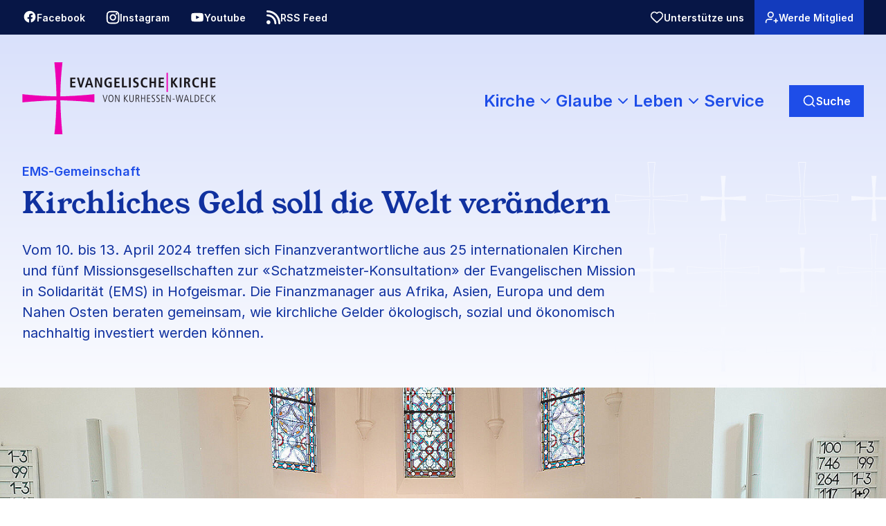

--- FILE ---
content_type: text/html; charset=utf-8
request_url: https://www.ekkw.de/kirche/aktuell/ems-gemeinschaft-kirchliches-geld-soll-die-welt-veraendern
body_size: 10200
content:
<!DOCTYPE html>
<html lang="de">
<head>

<meta charset="utf-8">
<!-- 
	This website is powered by TYPO3 - inspiring people to share!
	TYPO3 is a free open source Content Management Framework initially created by Kasper Skaarhoj and licensed under GNU/GPL.
	TYPO3 is copyright 1998-2025 of Kasper Skaarhoj. Extensions are copyright of their respective owners.
	Information and contribution at https://typo3.org/
-->



<title>EKKW Website: EMS-Gemeinschaft: Kirchliches Geld soll die Welt verändern</title>
<meta name="generator" content="TYPO3 CMS">
<meta name="description" content="Vom 10. bis 13. April 2024 treffen sich Finanzverantwortliche aus 25 internationalen Kirchen und fünf Missionsgesellschaften zur «Schatzmeister-Konsultation» der Evangelischen Mission in Solidarität (EMS) in Hofgeismar. Die Finanzmanager aus Afrika, Asien, Europa und dem Nahen Osten beraten gemeinsam, wie kirchliche Gelder ökologisch, sozial und ökonomisch nachhaltig investiert werden können. ">
<meta name="viewport" content="width=device-width, initial-scale=1, maximum-scale=1">
<meta property="og:title" content="EMS-Gemeinschaft: Kirchliches Geld soll die Welt verändern">
<meta property="og:description" content="Vom 10. bis 13. April 2024 treffen sich Finanzverantwortliche aus 25 internationalen Kirchen und fünf Missionsgesellschaften zur «Schatzmeister-Konsultation» der Evangelischen Mission in Solidarität (EMS) in Hofgeismar. Die Finanzmanager aus Afrika, Asien, Europa und dem Nahen Osten beraten gemeinsam, wie kirchliche Gelder ökologisch, sozial und ökonomisch nachhaltig investiert werden können. ">
<meta property="og:image" content="https://www.ekkw.de/fileadmin/_processed_/2/5/csm_240412_artikel_aufmacher_ems_finanzkonsultation_hofgeismar_6fc2854c9a.jpg">
<meta property="og:image:url" content="https://www.ekkw.de/fileadmin/_processed_/2/5/csm_240412_artikel_aufmacher_ems_finanzkonsultation_hofgeismar_6fc2854c9a.jpg">
<meta property="og:image:width" content="1920">
<meta property="og:image:height" content="1008">
<meta property="og:image:alt" content="Finanzverantwortliche aus 25 internationalen Kirchen und fünf Missionsgesellschaften treffen sich zur «Schatzmeister-Konsultation» der Evangelischen Mission in Solidarität (EMS) in Hofgeismar.">
<meta name="twitter:card" content="summary">
<meta name="twitter:title" content="EMS-Gemeinschaft: Kirchliches Geld soll die Welt verändern">
<meta name="twitter:description" content="Vom 10. bis 13. April 2024 treffen sich Finanzverantwortliche aus 25 internationalen Kirchen und fünf Missionsgesellschaften zur «Schatzmeister-Konsultation» der Evangelischen Mission in Solidarität (EMS) in Hofgeismar. Die Finanzmanager aus Afrika, Asien, Europa und dem Nahen Osten beraten gemeinsam, wie kirchliche Gelder ökologisch, sozial und ökonomisch nachhaltig investiert werden können. ">
<meta name="twitter:image" content="https://www.ekkw.de/fileadmin/_processed_/2/5/csm_240412_artikel_aufmacher_ems_finanzkonsultation_hofgeismar_6fc2854c9a.jpg">
<meta name="twitter:image:alt" content="Finanzverantwortliche aus 25 internationalen Kirchen und fünf Missionsgesellschaften treffen sich zur «Schatzmeister-Konsultation» der Evangelischen Mission in Solidarität (EMS) in Hofgeismar.">
<meta name="title" content="EMS-Gemeinschaft: Kirchliches Geld soll die Welt verändern">
<meta name="lastupdated" content="0">


<link rel="stylesheet" href="/_assets/8cfcca1f0a4b1c067801a8126257ae57/Css/main.css?1722590155" media="all">
<link rel="stylesheet" href="/_assets/8cfcca1f0a4b1c067801a8126257ae57/Css/custom_bootstrap.min.css?1737702026" media="all">




<script src="/_assets/8cfcca1f0a4b1c067801a8126257ae57/JavaScript/main.bundle.js?1722590155"></script>



    <meta name="thumbnail" content="/_assets/8cfcca1f0a4b1c067801a8126257ae57/Icons/logo_ekkw.png" />
    <link rel="icon" type="image/svg+xml" href="/_assets/8cfcca1f0a4b1c067801a8126257ae57/Icons/favicon.svg" />
    <link rel="shortcut icon" href="/_assets/8cfcca1f0a4b1c067801a8126257ae57/Icons/favicon.ico" />
    <link rel="apple-touch-icon" sizes="180x180" href="/_assets/8cfcca1f0a4b1c067801a8126257ae57/Icons/apple-touch-icon.png" /><link rel="alternate" type="application/rss+xml" title="Newsfeed ekkw.de" href="https://rss.ekkw.de" />
<link rel="canonical" href="https://www.ekkw.de/kirche/aktuell/ems-gemeinschaft-kirchliches-geld-soll-die-welt-veraendern"/>

</head>
<body>





<header class=""><div class="top-nav"><nav class="container container--default"><div class="top-nav__button-row"><div class="button button--first " type="button"><a href="https://www.facebook.com/ekkw.de"  target="" title="" class=""><span class="button__caption">
                        Facebook
                    </span><span class="icon"><img src="/_assets/8cfcca1f0a4b1c067801a8126257ae57/Icons/facebook.svg" width="20" height="20" alt="" /></span></a></div><div class="button " type="button"><a href="https://www.instagram.com/ekkw.de/"  target="" title="" class=""><span class="button__caption">
                        Instagram
                    </span><span class="icon"><img src="/_assets/8cfcca1f0a4b1c067801a8126257ae57/Icons/instagram.svg" width="20" height="20" alt="" /></span></a></div><div class="button " type="button"><a href="https://www.youtube.com/channel/UChr8o9D8n3uMrHfZphl_qMQ"  target="" title="" class=""><span class="button__caption">
                        Youtube
                    </span><span class="icon"><img src="/_assets/8cfcca1f0a4b1c067801a8126257ae57/Icons/youtube.svg" width="20" height="20" alt="" /></span></a></div><div class="button" type="button"><a target="_blank" href="https://rss.ekkw.de"><span class="button__caption">
                                    RSS Feed
                                </span><span class="icon"><img src="/_assets/8cfcca1f0a4b1c067801a8126257ae57/Icons/rss-solid.svg" width="20" height="20" alt="" /></span></a></div></div><div class="top-nav__button-row"><div class="button " type="button"><a href="/unterstuetze-uns"  target="" title="" class=""><span class="button__caption">
                        Unterstütze uns
                    </span><span class="icon"><img src="/_assets/8cfcca1f0a4b1c067801a8126257ae57/Icons/heart.svg" width="20" height="20" alt="" /></span></a></div><div class="button button--colored " type="button"><a href="/mitglied-werden"  target="" title="" class=""><span class="button__caption">
                        Werde Mitglied
                    </span><span class="icon"><img src="/_assets/8cfcca1f0a4b1c067801a8126257ae57/Icons/add-member.svg" width="20" height="20" alt="" /></span></a></div></div></nav><div class="button close-menu " type="button"><a   target="" title="" class=""><span class="button__caption">
                        Menü schließen
                    </span><span class="icon"><img src="/_assets/8cfcca1f0a4b1c067801a8126257ae57/Icons/x-close.svg" width="20" height="20" alt="" /></span></a></div></div><nav class="main-nav"><div class="main-nav__row"><a href="/" class="nav-logo"><picture class="image"><img src="/_assets/8cfcca1f0a4b1c067801a8126257ae57/Images/ekkw-logo.png" width="280" height="104" alt="" /></picture></a><div class="opened-menu"></div><div class="nav-menu__items"><div class="menu-desktop"><div class="desktop-menu-level desktop-menu-level-1 menu-with-child"><div class="menu-item__label">
                    Kirche
                </div><div class="menu-item__chevron"></div><div class="desktop-menu__child desktop-menu__child-1"><a href="/kirche/auf-einen-blick" target="" title="Auf einen Blick" class="">
            Auf einen Blick
        </a><div class="desktop-menu-level desktop-menu-level-2 menu-with-child"><div class="menu-item__label">
                    Aktuell
                </div><div class="menu-item__arrow"></div><div class="desktop-menu__child desktop-menu__child-2"><a href="/kirche/aktuell/" target="" title="Nachrichten und Berichte" class="">
            Nachrichten und Berichte
        </a><a href="/kirche/aktuell/blick-in-die-kirche-magazin" target="" title="blick in die kirche-Magazin" class="">
            blick in die kirche-Magazin
        </a><a href="/kirche/aktuell/veranstaltungen" target="" title="Veranstaltungen" class="">
            Veranstaltungen
        </a><a href="/kirche/aktuell/archiv" target="" title="Archiv" class="">
            Archiv
        </a></div></div><a href="/portrait-der-ekkw" target="" title="Portrait der EKKW" class="">
            Portrait der EKKW
        </a><a href="/kirche/unsere-gemeinden" target="" title="Unsere Gemeinden" class="">
            Unsere Gemeinden
        </a><a href="/kirche/zahlen-und-fakten" target="" title="Zahlen und Fakten" class="">
            Zahlen und Fakten
        </a><div class="desktop-menu-level desktop-menu-level-2 menu-with-child"><div class="menu-item__label">
                    Kirche und Geld
                </div><div class="menu-item__arrow"></div><div class="desktop-menu__child desktop-menu__child-2"><a href="/kirche/kirche-und-geld/auf-einen-blick" target="" title="Auf einen Blick" class="">
            Auf einen Blick
        </a><a href="/kirche/kirche-und-geld/kirchensteuer" target="" title="Kirchensteuer" class="">
            Kirchensteuer
        </a><a href="/kirche/kirche-und-geld/staatsleistungen" target="" title="Staatsleistungen" class="">
            Staatsleistungen
        </a></div></div><div class="desktop-menu-level desktop-menu-level-2 menu-with-child"><div class="menu-item__label">
                    Synode
                </div><div class="menu-item__arrow"></div><div class="desktop-menu__child desktop-menu__child-2"><a href="/kirche/synode/auf-einen-blick" target="" title="Auf einen Blick" class="">
            Auf einen Blick
        </a><div class="desktop-menu-level desktop-menu-level-3 menu-with-child"><div class="menu-item__label">
                    Mitglieder
                </div><div class="menu-item__arrow"></div><div class="desktop-menu__child desktop-menu__child-3"><a href="/kirche/synode/mitglieder/auf-einen-blick" target="" title="Auf einen Blick" class="">
            Auf einen Blick
        </a><a href="/kirche/synode/mitglieder/von-amts-wegen" target="" title="von Amts wegen" class="">
            von Amts wegen
        </a><a href="/kirche/synode/mitglieder/berufen" target="" title="berufen" class="">
            berufen
        </a><a href="/kirche/synode/mitglieder/sprengel-hanau-hersfeld" target="" title="Sprengel Hanau-Hersfeld" class="">
            Sprengel Hanau-Hersfeld
        </a><a href="/kirche/synode/mitglieder/sprengel-kassel" target="" title="Sprengel Kassel" class="">
            Sprengel Kassel
        </a><a href="/kirche/synode/mitglieder/sprengel-marburg" target="" title="Sprengel Marburg" class="">
            Sprengel Marburg
        </a></div></div><a href="/kirche/synode/praeses" target="" title="Präses" class="">
            Präses
        </a><a href="/kirche/synode/synodalvorstand" target="" title="Synodalvorstand" class="">
            Synodalvorstand
        </a><a href="/kirche/synode/aktuelle-tagung" target="" title="Aktuelle Tagung" class="">
            Aktuelle Tagung
        </a><a href="/kirche/synode/naechste-tagungen" target="" title="Nächste Tagungen" class="">
            Nächste Tagungen
        </a><a href="/kirche/synode/rueckblick" target="" title="Rückblick" class="">
            Rückblick
        </a><a href="/kirche/synode/geschaeftsstelle" target="" title="Geschäftsstelle" class="">
            Geschäftsstelle
        </a><a href="/kirche/synode/pressekontakt" target="" title="Pressekontakt" class="">
            Pressekontakt
        </a></div></div><a href="/reformprozess" target="" title="Anders Kirche werden (Reformprozess)" class="">
            Anders Kirche werden (Reformprozess)
        </a><div class="desktop-menu-level desktop-menu-level-2 menu-with-child"><div class="menu-item__label">
                    Bischöfin
                </div><div class="menu-item__arrow"></div><div class="desktop-menu__child desktop-menu__child-2"><a href="/kirche/bischoefin/auf-einen-blick" target="" title="Auf einen Blick" class="">
            Auf einen Blick
        </a><a href="/kirche/bischoefin/woher-ich-komme" target="" title="Woher ich komme" class="">
            Woher ich komme
        </a><a href="/kirche/bischoefin/wofuer-ich-stehe" target="" title="Wofür ich stehe" class="">
            Wofür ich stehe
        </a><a href="/kirche/bischoefin/mir-begegnen" target="" title="Mir begegnen" class="">
            Mir begegnen
        </a><a href="/kirche/bischoefin/predigten-und-texte" target="" title="Predigten und Texte" class="">
            Predigten und Texte
        </a><a href="/kirche/bischoefin/nachrichten-und-berichte" target="" title="Nachrichten und Berichte" class="">
            Nachrichten und Berichte
        </a><a href="/kirche/bischoefin/audios-und-videos" target="" title="Audios und Videos" class="">
            Audios und Videos
        </a><a href="/kirche/bischoefin/kontakt" target="" title="Kontakt und Presse" class="">
            Kontakt und Presse
        </a></div></div><div class="desktop-menu-level desktop-menu-level-2 menu-with-child"><div class="menu-item__label">
                    Pröpst:innen
                </div><div class="menu-item__arrow"></div><div class="desktop-menu__child desktop-menu__child-2"><a href="/kirche/proepstinnen/auf-einen-blick" target="" title="Auf einen Blick" class="">
            Auf einen Blick
        </a><a href="/kirche/proepstinnen/sprengel-hanau-hersfeld" target="" title="Sprengel Hanau-Hersfeld" class="">
            Sprengel Hanau-Hersfeld
        </a><a href="/kirche/proepstinnen/sprengel-kassel" target="" title="Sprengel Kassel" class="">
            Sprengel Kassel
        </a><a href="/kirche/proepstinnen/sprengel-marburg" target="" title="Sprengel Marburg" class="">
            Sprengel Marburg
        </a></div></div><a href="/kirche/rat-der-landeskirche" target="" title="Rat der Landeskirche" class="">
            Rat der Landeskirche
        </a><div class="desktop-menu-level desktop-menu-level-2 menu-with-child"><div class="menu-item__label">
                    Landeskirchenamt
                </div><div class="menu-item__arrow"></div><div class="desktop-menu__child desktop-menu__child-2"><a href="/kirche/landeskirchenamt/auf-einen-blick" target="" title="Auf einen Blick" class="">
            Auf einen Blick
        </a><a href="/kirche/landeskirchenamt/bischoefin" target="" title="Bischöfin" class="">
            Bischöfin
        </a><a href="/kirche/landeskirchenamt/praelat" target="" title="Prälat" class="">
            Prälat
        </a><a href="/kirche/landeskirchenamt/vizepraesidentin" target="" title="Vizepräsidentin" class="">
            Vizepräsidentin
        </a><a href="/landeskirchenamt/kollegium" target="" title="Kollegium" class="">
            Kollegium
        </a><a href="/kirche/landeskirchenamt/theol-personal-und-gemeindeentwicklung" target="" title="Theol. Personal und Gemeindeentwicklung" class="">
            Theol. Personal und Gemeindeentwicklung
        </a><a href="/kirche/landeskirchenamt/diakonie-und-oekumene" target="" title="Diakonie und Ökumene" class="">
            Diakonie und Ökumene
        </a><a href="/kirche/landeskirchenamt/bildung" target="" title="Bildung" class="">
            Bildung
        </a><a href="/kirche/landeskirchenamt/finanzen-und-organisation" target="" title="Finanzen und Organisation" class="">
            Finanzen und Organisation
        </a><a href="/kirche/landeskirchenamt/bau-und-liegenschaften" target="" title="Bau und Liegenschaften" class="">
            Bau und Liegenschaften
        </a><a href="/kirche/landeskirchenamt/arbeits-und-dienstrecht" target="" title="Arbeits- und Dienstrecht" class="">
            Arbeits- und Dienstrecht
        </a><a href="/kirche/landeskirchenamt/amt-fuer-revision" target="" title="Amt für Revision" class="">
            Amt für Revision
        </a><a href="/kirche/landeskirchenamt/arbeitssicherheit" target="" title="Arbeitssicherheit" class="">
            Arbeitssicherheit
        </a><a href="/kirche/landeskirchenamt/buero-unabhaengiger-geschaeftsstellen" target="" title="Büro unabhängiger Geschäftsstellen" class="">
            Büro unabhängiger Geschäftsstellen
        </a><a href="/kirche/landeskirchenamt/datenschutz" target="" title="Datenschutz" class="">
            Datenschutz
        </a><a href="/kirche/landeskirchenamt/digitalisierung" target="" title="Digitalisierung" class="">
            Digitalisierung
        </a><a href="/kirche/landeskirchenamt/gleichstellung" target="" title="Gleichstellung" class="">
            Gleichstellung
        </a><a href="/kirche/landeskirchenamt/kommunikation" target="" title="Kommunikation" class="">
            Kommunikation
        </a><a href="/kirche/landeskirchenamt/reformprozess" target="" title="Reformprozess" class="">
            Reformprozess
        </a><a href="/kirche/landeskirchenamt/sexualisierte-gewalt" target="" title="Sexualisierte Gewalt" class="">
            Sexualisierte Gewalt
        </a><a href="/kirche/landeskirchenamt/audit-berufundfamilie" target="" title="«audit berufundfamilie»" class="">
            «audit berufundfamilie»
        </a></div></div></div></div><div class="desktop-menu-level desktop-menu-level-1 menu-with-child"><div class="menu-item__label">
                    Glaube
                </div><div class="menu-item__chevron"></div><div class="desktop-menu__child desktop-menu__child-1"><a href="/glaube/auf-einen-blick" target="" title="Auf einen Blick" class="">
            Auf einen Blick
        </a><a href="/glaube/bibel" target="" title="Die Bibel" class="">
            Die Bibel
        </a><a href="/glaube/tageslosung" target="" title="Tageslosung" class="">
            Tageslosung
        </a><div class="desktop-menu-level desktop-menu-level-2 menu-with-child"><div class="menu-item__label">
                    Durch das Kirchenjahr
                </div><div class="menu-item__arrow"></div><div class="desktop-menu__child desktop-menu__child-2"><a href="/glaube/durch-das-kirchenjahr/auf-einen-blick" target="" title="Auf einen Blick" class="">
            Auf einen Blick
        </a><a href="/glaube/durch-das-kirchenjahr/advent" target="" title="Advent" class="">
            Advent
        </a><a href="/glaube/durch-das-kirchenjahr/weihnachten" target="" title="Weihnachten" class="">
            Weihnachten
        </a><a href="/glaube/feste-im-kirchenjahr/zwischen-den-jahren" target="" title="Zwischen den Jahren" class="">
            Zwischen den Jahren
        </a><a href="/glaube/durch-das-kirchenjahr/aschermittwoch-und-fastenzeit" target="" title="Aschermittwoch und Fastenzeit" class="">
            Aschermittwoch und Fastenzeit
        </a><a href="/glaube/durch-das-kirchenjahr/karfreitag" target="" title="Karfreitag" class="">
            Karfreitag
        </a><a href="/glaube/durch-das-kirchenjahr/ostern" target="" title="Ostern" class="">
            Ostern
        </a><a href="/glaube/durch-das-kirchenjahr/christi-himmelfahrt" target="" title="Christi Himmelfahrt" class="">
            Christi Himmelfahrt
        </a><a href="/glaube/durch-das-kirchenjahr/pfingsten" target="" title="Pfingsten" class="">
            Pfingsten
        </a><a href="/glaube/durch-das-kirchenjahr/erntedank" target="" title="Erntedank" class="">
            Erntedank
        </a><a href="/glaube/durch-das-kirchenjahr/reformationstag" target="" title="Reformationstag" class="">
            Reformationstag
        </a><a href="/glaube/durch-das-kirchenjahr/buss-und-bettag" target="" title="Buß- und Bettag" class="">
            Buß- und Bettag
        </a><a href="/glaube/durch-das-kirchenjahr/toten-oder-ewigkeitssonntag" target="" title="Toten- oder Ewigkeitssonntag" class="">
            Toten- oder Ewigkeitssonntag
        </a></div></div><a href="/taufe" target="" title="Taufe" class="">
            Taufe
        </a><a href="/konfirmation" target="" title="Konfirmation" class="">
            Konfirmation
        </a><a href="/trauung" target="" title="Trauung" class="">
            Trauung
        </a><a href="/tod-und-trauer" target="" title="Tod und Trauer" class="">
            Tod und Trauer
        </a><div class="desktop-menu-level desktop-menu-level-2 menu-with-child"><div class="menu-item__label">
                    Gebete und Gebote
                </div><div class="menu-item__arrow"></div><div class="desktop-menu__child desktop-menu__child-2"><a href="/glaube/gebete-und-gebote/auf-einen-blick" target="" title="Auf einen Blick" class="">
            Auf einen Blick
        </a><a href="/glaube/gebete-und-gebote/das-vaterunser" target="" title="Das Vaterunser" class="">
            Das Vaterunser
        </a><a href="/glaube/gebete-und-gebote/das-glaubensbekenntnis" target="" title="Das Glaubensbekenntnis" class="">
            Das Glaubensbekenntnis
        </a><a href="/glaube/gebete-und-gebote/die-10-gebote" target="" title="Die 10 Gebote" class="">
            Die 10 Gebote
        </a></div></div><a href="/glaube/offene-kirchen" target="" title="Offene Kirchen" class="">
            Offene Kirchen
        </a></div></div><div class="desktop-menu-level desktop-menu-level-1 menu-with-child"><div class="menu-item__label">
                    Leben
                </div><div class="menu-item__chevron"></div><div class="desktop-menu__child desktop-menu__child-1"><a href="/leben/auf-einen-blick" target="" title="Auf einen Blick" class="">
            Auf einen Blick
        </a><div class="desktop-menu-level desktop-menu-level-2 menu-with-child"><div class="menu-item__label">
                    Themenschwerpunkte
                </div><div class="menu-item__arrow"></div><div class="desktop-menu__child desktop-menu__child-2"><a href="/themenschwerpunkte/auf-einen-blick" target="" title="Auf einen Blick" class="">
            Auf einen Blick
        </a><a href="/themenschwerpunkte/flucht-und-migration" target="" title="Flucht und Migration" class="">
            Flucht und Migration
        </a><a href="/themenschwerpunkte/wald" target="" title="Kirche und Wald" class="">
            Kirche und Wald
        </a><a href="/offen-fuer-vielfalt" target="" title="Offen für Vielfalt" class="">
            Offen für Vielfalt
        </a><a href="/sexualisierte-gewalt/" target="" title="Sexualisierte Gewalt" class="">
            Sexualisierte Gewalt
        </a><a href="/themenschwerpunkte/sorgenetze-neue-versorgungsmodelle-fuer-eine-alternde-gesellschaft-in-nordhessen" target="" title="Projekt: Sorgenetze" class="">
            Projekt: Sorgenetze
        </a><a href="/themenschwerpunkte/ukraine-krieg" target="" title="Ukraine-Krieg" class="">
            Ukraine-Krieg
        </a></div></div><div class="desktop-menu-level desktop-menu-level-2 menu-with-child"><div class="menu-item__label">
                    Im Leben begleitet
                </div><div class="menu-item__arrow"></div><div class="desktop-menu__child desktop-menu__child-2"><a href="/leben/im-leben-begleitet/auf-einen-blick" target="" title="Auf einen Blick" class="">
            Auf einen Blick
        </a><a href="/taufe" target="" title="Taufe" class="">
            Taufe
        </a><a href="/konfirmation" target="" title="Konfirmation" class="">
            Konfirmation
        </a><a href="/trauung" target="" title="Trauung" class="">
            Trauung
        </a><a href="/letzte-dinge-regeln" target="" title="Letzte Dinge regeln" class="">
            Letzte Dinge regeln
        </a><a href="/tod-und-trauer" target="" title="Tod und Trauer" class="">
            Tod und Trauer
        </a><a href="/mein-segensmoment" target="" title="Mein Segensmoment" class="">
            Mein Segensmoment
        </a></div></div><div class="desktop-menu-level desktop-menu-level-2 menu-with-child"><div class="menu-item__label">
                    Seelsorgeangebote
                </div><div class="menu-item__arrow"></div><div class="desktop-menu__child desktop-menu__child-2"><a href="/seelsorge" target="" title="Auf einen Blick" class="">
            Auf einen Blick
        </a><a href="/leben/seelsorgeangebote/seelsorge-in-der-gemeinde" target="" title="Seelsorge in der Gemeinde" class="">
            Seelsorge in der Gemeinde
        </a><a href="/leben/seelsorgeangebote/telefonseelsorge" target="" title="Telefonseelsorge" class="">
            Telefonseelsorge
        </a><a href="/leben/seelsorgeangebote/onlineseelsorge" target="" title="Onlineseelsorge" class="">
            Onlineseelsorge
        </a><a href="/leben/seelsorgeangebote/aussiedler" target="" title="Aussiedler" class="">
            Aussiedler
        </a><a href="/leben/seelsorgeangebote/schule" target="" title="Schule" class="">
            Schule
        </a><a href="/leben/seelsorgeangebote/studierende" target="" title="Studierende" class="">
            Studierende
        </a><a href="/leben/seelsorgeangebote/standard-titel" target="" title="Klinik" class="">
            Klinik
        </a><a href="/leben/seelsorgeangebote/altenheimseelsorge" target="" title="Altenheim" class="">
            Altenheim
        </a><a href="/leben/seelsorgeangebote/blinden-und-sehbehindertenseelsorge" target="" title="Blinde und Sehbehinderte" class="">
            Blinde und Sehbehinderte
        </a><a href="/leben/seelsorgeangebote/schwerhoerige" target="" title="Schwerhörige" class="">
            Schwerhörige
        </a><a href="/leben/seelsorgeangebote/gehoerlosenseelsorge" target="" title="Gehörlose" class="">
            Gehörlose
        </a><a href="/leben/seelsorgeangebote/polizei-und-notfallseelsorge" target="" title="Polizei und Notfall" class="">
            Polizei und Notfall
        </a><a href="/leben/seelsorgeangebote/seelsorge-motorradfahrerinnen" target="" title="Motorradfahrer:innen" class="">
            Motorradfahrer:innen
        </a><a href="/leben/seelsorgeangebote/circus-und-schaustellerseelsorge" target="" title="Circus und Schausteller" class="">
            Circus und Schausteller
        </a><a href="/leben/seelsorgeangebote/gefaengnisseelsorge" target="" title="Gefängnis" class="">
            Gefängnis
        </a></div></div><div class="desktop-menu-level desktop-menu-level-2 menu-with-child"><div class="menu-item__label">
                    Beratungsstellen
                </div><div class="menu-item__arrow"></div><div class="desktop-menu__child desktop-menu__child-2"><a href="/beratungsstellen" target="" title="Auf einen Blick" class="">
            Auf einen Blick
        </a><a href="/leben/beratungsstellen/regionale-diakonie" target="" title="Regionale Diakonie" class="">
            Regionale Diakonie
        </a><a href="/leben/beratungsstellen/allgemeine-sozial-und-lebensberatung" target="" title="Allgemeine Sozial- und Lebensberatung" class="">
            Allgemeine Sozial- und Lebensberatung
        </a><a href="/leben/beratungsstellen/ehe-familien-und-lebensfragen" target="" title="Ehe-, Familien- und Lebensfragen" class="">
            Ehe-, Familien- und Lebensfragen
        </a><a href="/leben/beratungsstellen/drogen-und-sucht" target="" title="Drogen und Sucht" class="">
            Drogen und Sucht
        </a><a href="/leben/beratungsstellen/wohnungslosenhilfe" target="" title="Wohnungslosenhilfe" class="">
            Wohnungslosenhilfe
        </a><a href="/leben/beratungsstellen/schuldenberatung" target="" title="Schuldenberatung" class="">
            Schuldenberatung
        </a><a href="/leben/beratungsstellen/schwangerschaftskonfliktberatung" target="" title="Schwangerschaftskonfliktberatung" class="">
            Schwangerschaftskonfliktberatung
        </a><a href="/leben/beratungsstellen/migration-und-flucht" target="" title="Beratungsstellen - Migration und Flucht" class="">
            Beratungsstellen - Migration und Flucht
        </a><a href="/leben/beratungsstellen/freiwilligen-friedens-und-zievildienst" target="" title="Freiwilligen-, Friedens- und Zivildienst" class="">
            Freiwilligen-, Friedens- und Zivildienst
        </a><a href="/leben/beratungsstellen/laendliche-familienberatung" target="" title="Beratungsstellen - Ländliche Familienberatung" class="">
            Beratungsstellen - Ländliche Familienberatung
        </a><a href="/leben/beratungsstellen/sekten-und-weltanschauungsfragen" target="" title="Sekten- und Weltanschauungsfragen" class="">
            Sekten- und Weltanschauungsfragen
        </a><a href="/leben/beratungsstellen/interreligioese-fragen-/-islam" target="" title="Interreligiöse Fragen" class="">
            Interreligiöse Fragen
        </a></div></div><div class="desktop-menu-level desktop-menu-level-2 menu-with-child"><div class="menu-item__label">
                    Offen für Vielfalt
                </div><div class="menu-item__arrow"></div><div class="desktop-menu__child desktop-menu__child-2"><a href="/offen-fuer-vielfalt" target="" title="Auf einen Blick" class="">
            Auf einen Blick
        </a><a href="/offen-fuer-vielfalt/ueber-das-buendnis" target="" title="Über das Bündnis" class="">
            Über das Bündnis
        </a><a href="/offen-fuer-vielfalt/nachrichten-berichte" target="" title="Nachrichten &amp; Berichte" class="">
            Nachrichten &amp; Berichte
        </a><a href="/loffen-fuer-vielfalt/veranstaltungen" target="" title="Veranstaltungen" class="">
            Veranstaltungen
        </a></div></div><div class="desktop-menu-level desktop-menu-level-2 menu-with-child"><div class="menu-item__label">
                    Sexualisierte Gewalt
                </div><div class="menu-item__arrow"></div><div class="desktop-menu__child desktop-menu__child-2"><a href="/sexualisierte-gewalt/" target="" title="Auf einen Blick" class="">
            Auf einen Blick
        </a><a href="/sexualisierte-gewalt/was-ist-das" target="" title="Was ist sexualisierte Gewalt?" class="">
            Was ist sexualisierte Gewalt?
        </a><a href="/sexualisierte-gewalt/wer-kann-betroffen-sein" target="" title="Wer kann betroffen sein?" class="">
            Wer kann betroffen sein?
        </a><a href="/sexualisierte-gewalt/was-tun-bei-einem-uebergriff" target="" title="Was tun nach einem Übergriff?" class="">
            Was tun nach einem Übergriff?
        </a><a href="/sexualisierte-gewalt/wo-bekomme-ich-hilfe" target="" title="Wo bekomme ich Hilfe?" class="">
            Wo bekomme ich Hilfe?
        </a><a href="/sexualisierte-gewalt/selbsthilfe-und-selbstvertretung" target="" title="Selbsthilfe und Selbstvertretung" class="">
            Selbsthilfe und Selbstvertretung
        </a><a href="/sexualisierte-gewalt/meldung-von-verdachts-faellen" target="" title="Meldung von (Verdachts-)Fällen" class="">
            Meldung von (Verdachts-)Fällen
        </a><a href="/sexualisierte-gewalt/forum-studie" target="" title="Die ForuM-Studie" class="">
            Die ForuM-Studie
        </a><a href="/sexualisierte-gewalt/nachrichten-berichte" target="" title="Nachrichten und Berichte" class="">
            Nachrichten und Berichte
        </a><a href="/sexualisierte-gewalt/ekkw-aktiv-gegen-sexualisierte-gewalt" target="" title="Aktiv gegen sexualisierte Gewalt" class="">
            Aktiv gegen sexualisierte Gewalt
        </a><a href="/sexualisierte-gewalt/fachstelle" target="" title="Fachstelle zum Umgang mit sexualisierter Gewalt" class="">
            Fachstelle zum Umgang mit sexualisierter Gewalt
        </a><a href="/sexualisierte-gewalt/unabhaengige-anerkennungskommission" target="" title="Unabhängige Anerkennungskommission" class="">
            Unabhängige Anerkennungskommission
        </a><a href="/sexualisierte-gewalt/unabhaengige-aufarbeitungskommission" target="" title="Unabhängige Aufarbeitungskommission" class="">
            Unabhängige Aufarbeitungskommission
        </a><a href="/sexualisierte-gewalt/praevention" target="" title="Prävention" class="">
            Prävention
        </a><a href="/sexualisierte-gewalt/intervention" target="" title="Intervention" class="">
            Intervention
        </a><a href="/sexualisierte-gewalt/aufarbeitung" target="" title="Aufarbeitung" class="">
            Aufarbeitung
        </a></div></div></div></div><a href="/service" target="" title="Service" class="">
            Service
        </a></div><div class="button search-button " type="button"><a   target="" title="" class=""><span class="button__caption">
                        Suche
                    </span><span class="icon"><img src="/_assets/8cfcca1f0a4b1c067801a8126257ae57/Icons/search.svg" width="20" height="20" alt="" /></span></a></div><span class="button menu-button"></span></div></div><div class="menu-mobile"><div class="menu-mobile__items accordion"><div class="menu-level menu-level-1 accordion-item"><div class="menu-level__header accordion-item__header">
                Kirche
                    <div class="expand-button"><span class="icon"><img src="/_assets/8cfcca1f0a4b1c067801a8126257ae57/Icons/plus-light_blue.svg" width="24" height="24" alt="" /></span></div><div class="collapse-button"><span class="icon"><img src="/_assets/8cfcca1f0a4b1c067801a8126257ae57/Icons/pink_minus.svg" width="12" height="3" alt="" /></span></div></div><div class="menu-child menu-child-1 accordion-item__content-container"><a href="/kirche/auf-einen-blick" target="" title="Auf einen Blick" class="">
            Auf einen Blick
        </a><div class="menu-level menu-level-2 accordion-item"><div class="menu-level__header accordion-item__header">
                Aktuell
                    <div class="expand-button"><span class="icon"><img src="/_assets/8cfcca1f0a4b1c067801a8126257ae57/Icons/plus-light_blue.svg" width="24" height="24" alt="" /></span></div><div class="collapse-button"><span class="icon"><img src="/_assets/8cfcca1f0a4b1c067801a8126257ae57/Icons/pink_minus.svg" width="12" height="3" alt="" /></span></div></div><div class="menu-child menu-child-2 accordion-item__content-container"><a href="/kirche/aktuell/" target="" title="Nachrichten und Berichte" class="">
            Nachrichten und Berichte
        </a><a href="/kirche/aktuell/blick-in-die-kirche-magazin" target="" title="blick in die kirche-Magazin" class="">
            blick in die kirche-Magazin
        </a><a href="/kirche/aktuell/veranstaltungen" target="" title="Veranstaltungen" class="">
            Veranstaltungen
        </a><a href="/kirche/aktuell/archiv" target="" title="Archiv" class="">
            Archiv
        </a></div></div><a href="/portrait-der-ekkw" target="" title="Portrait der EKKW" class="">
            Portrait der EKKW
        </a><a href="/kirche/unsere-gemeinden" target="" title="Unsere Gemeinden" class="">
            Unsere Gemeinden
        </a><a href="/kirche/zahlen-und-fakten" target="" title="Zahlen und Fakten" class="">
            Zahlen und Fakten
        </a><div class="menu-level menu-level-2 accordion-item"><div class="menu-level__header accordion-item__header">
                Kirche und Geld
                    <div class="expand-button"><span class="icon"><img src="/_assets/8cfcca1f0a4b1c067801a8126257ae57/Icons/plus-light_blue.svg" width="24" height="24" alt="" /></span></div><div class="collapse-button"><span class="icon"><img src="/_assets/8cfcca1f0a4b1c067801a8126257ae57/Icons/pink_minus.svg" width="12" height="3" alt="" /></span></div></div><div class="menu-child menu-child-2 accordion-item__content-container"><a href="/kirche/kirche-und-geld/auf-einen-blick" target="" title="Auf einen Blick" class="">
            Auf einen Blick
        </a><a href="/kirche/kirche-und-geld/kirchensteuer" target="" title="Kirchensteuer" class="">
            Kirchensteuer
        </a><a href="/kirche/kirche-und-geld/staatsleistungen" target="" title="Staatsleistungen" class="">
            Staatsleistungen
        </a></div></div><div class="menu-level menu-level-2 accordion-item"><div class="menu-level__header accordion-item__header">
                Synode
                    <div class="expand-button"><span class="icon"><img src="/_assets/8cfcca1f0a4b1c067801a8126257ae57/Icons/plus-light_blue.svg" width="24" height="24" alt="" /></span></div><div class="collapse-button"><span class="icon"><img src="/_assets/8cfcca1f0a4b1c067801a8126257ae57/Icons/pink_minus.svg" width="12" height="3" alt="" /></span></div></div><div class="menu-child menu-child-2 accordion-item__content-container"><a href="/kirche/synode/auf-einen-blick" target="" title="Auf einen Blick" class="">
            Auf einen Blick
        </a><div class="menu-level menu-level-3 accordion-item"><div class="menu-level__header accordion-item__header">
                Mitglieder
                    <div class="expand-button"><span class="icon"><img src="/_assets/8cfcca1f0a4b1c067801a8126257ae57/Icons/plus-light_blue.svg" width="24" height="24" alt="" /></span></div><div class="collapse-button"><span class="icon"><img src="/_assets/8cfcca1f0a4b1c067801a8126257ae57/Icons/pink_minus.svg" width="12" height="3" alt="" /></span></div></div><div class="menu-child menu-child-3 accordion-item__content-container"><a href="/kirche/synode/mitglieder/auf-einen-blick" target="" title="Auf einen Blick" class="">
            Auf einen Blick
        </a><a href="/kirche/synode/mitglieder/von-amts-wegen" target="" title="von Amts wegen" class="">
            von Amts wegen
        </a><a href="/kirche/synode/mitglieder/berufen" target="" title="berufen" class="">
            berufen
        </a><a href="/kirche/synode/mitglieder/sprengel-hanau-hersfeld" target="" title="Sprengel Hanau-Hersfeld" class="">
            Sprengel Hanau-Hersfeld
        </a><a href="/kirche/synode/mitglieder/sprengel-kassel" target="" title="Sprengel Kassel" class="">
            Sprengel Kassel
        </a><a href="/kirche/synode/mitglieder/sprengel-marburg" target="" title="Sprengel Marburg" class="">
            Sprengel Marburg
        </a></div></div><a href="/kirche/synode/praeses" target="" title="Präses" class="">
            Präses
        </a><a href="/kirche/synode/synodalvorstand" target="" title="Synodalvorstand" class="">
            Synodalvorstand
        </a><a href="/kirche/synode/aktuelle-tagung" target="" title="Aktuelle Tagung" class="">
            Aktuelle Tagung
        </a><a href="/kirche/synode/naechste-tagungen" target="" title="Nächste Tagungen" class="">
            Nächste Tagungen
        </a><a href="/kirche/synode/rueckblick" target="" title="Rückblick" class="">
            Rückblick
        </a><a href="/kirche/synode/geschaeftsstelle" target="" title="Geschäftsstelle" class="">
            Geschäftsstelle
        </a><a href="/kirche/synode/pressekontakt" target="" title="Pressekontakt" class="">
            Pressekontakt
        </a></div></div><a href="/reformprozess" target="" title="Anders Kirche werden (Reformprozess)" class="">
            Anders Kirche werden (Reformprozess)
        </a><div class="menu-level menu-level-2 accordion-item"><div class="menu-level__header accordion-item__header">
                Bischöfin
                    <div class="expand-button"><span class="icon"><img src="/_assets/8cfcca1f0a4b1c067801a8126257ae57/Icons/plus-light_blue.svg" width="24" height="24" alt="" /></span></div><div class="collapse-button"><span class="icon"><img src="/_assets/8cfcca1f0a4b1c067801a8126257ae57/Icons/pink_minus.svg" width="12" height="3" alt="" /></span></div></div><div class="menu-child menu-child-2 accordion-item__content-container"><a href="/kirche/bischoefin/auf-einen-blick" target="" title="Auf einen Blick" class="">
            Auf einen Blick
        </a><a href="/kirche/bischoefin/woher-ich-komme" target="" title="Woher ich komme" class="">
            Woher ich komme
        </a><a href="/kirche/bischoefin/wofuer-ich-stehe" target="" title="Wofür ich stehe" class="">
            Wofür ich stehe
        </a><a href="/kirche/bischoefin/mir-begegnen" target="" title="Mir begegnen" class="">
            Mir begegnen
        </a><a href="/kirche/bischoefin/predigten-und-texte" target="" title="Predigten und Texte" class="">
            Predigten und Texte
        </a><a href="/kirche/bischoefin/nachrichten-und-berichte" target="" title="Nachrichten und Berichte" class="">
            Nachrichten und Berichte
        </a><a href="/kirche/bischoefin/audios-und-videos" target="" title="Audios und Videos" class="">
            Audios und Videos
        </a><a href="/kirche/bischoefin/kontakt" target="" title="Kontakt und Presse" class="">
            Kontakt und Presse
        </a></div></div><div class="menu-level menu-level-2 accordion-item"><div class="menu-level__header accordion-item__header">
                Pröpst:innen
                    <div class="expand-button"><span class="icon"><img src="/_assets/8cfcca1f0a4b1c067801a8126257ae57/Icons/plus-light_blue.svg" width="24" height="24" alt="" /></span></div><div class="collapse-button"><span class="icon"><img src="/_assets/8cfcca1f0a4b1c067801a8126257ae57/Icons/pink_minus.svg" width="12" height="3" alt="" /></span></div></div><div class="menu-child menu-child-2 accordion-item__content-container"><a href="/kirche/proepstinnen/auf-einen-blick" target="" title="Auf einen Blick" class="">
            Auf einen Blick
        </a><a href="/kirche/proepstinnen/sprengel-hanau-hersfeld" target="" title="Sprengel Hanau-Hersfeld" class="">
            Sprengel Hanau-Hersfeld
        </a><a href="/kirche/proepstinnen/sprengel-kassel" target="" title="Sprengel Kassel" class="">
            Sprengel Kassel
        </a><a href="/kirche/proepstinnen/sprengel-marburg" target="" title="Sprengel Marburg" class="">
            Sprengel Marburg
        </a></div></div><a href="/kirche/rat-der-landeskirche" target="" title="Rat der Landeskirche" class="">
            Rat der Landeskirche
        </a><div class="menu-level menu-level-2 accordion-item"><div class="menu-level__header accordion-item__header">
                Landeskirchenamt
                    <div class="expand-button"><span class="icon"><img src="/_assets/8cfcca1f0a4b1c067801a8126257ae57/Icons/plus-light_blue.svg" width="24" height="24" alt="" /></span></div><div class="collapse-button"><span class="icon"><img src="/_assets/8cfcca1f0a4b1c067801a8126257ae57/Icons/pink_minus.svg" width="12" height="3" alt="" /></span></div></div><div class="menu-child menu-child-2 accordion-item__content-container"><a href="/kirche/landeskirchenamt/auf-einen-blick" target="" title="Auf einen Blick" class="">
            Auf einen Blick
        </a><a href="/kirche/landeskirchenamt/bischoefin" target="" title="Bischöfin" class="">
            Bischöfin
        </a><a href="/kirche/landeskirchenamt/praelat" target="" title="Prälat" class="">
            Prälat
        </a><a href="/kirche/landeskirchenamt/vizepraesidentin" target="" title="Vizepräsidentin" class="">
            Vizepräsidentin
        </a><a href="/landeskirchenamt/kollegium" target="" title="Kollegium" class="">
            Kollegium
        </a><a href="/kirche/landeskirchenamt/theol-personal-und-gemeindeentwicklung" target="" title="Theol. Personal und Gemeindeentwicklung" class="">
            Theol. Personal und Gemeindeentwicklung
        </a><a href="/kirche/landeskirchenamt/diakonie-und-oekumene" target="" title="Diakonie und Ökumene" class="">
            Diakonie und Ökumene
        </a><a href="/kirche/landeskirchenamt/bildung" target="" title="Bildung" class="">
            Bildung
        </a><a href="/kirche/landeskirchenamt/finanzen-und-organisation" target="" title="Finanzen und Organisation" class="">
            Finanzen und Organisation
        </a><a href="/kirche/landeskirchenamt/bau-und-liegenschaften" target="" title="Bau und Liegenschaften" class="">
            Bau und Liegenschaften
        </a><a href="/kirche/landeskirchenamt/arbeits-und-dienstrecht" target="" title="Arbeits- und Dienstrecht" class="">
            Arbeits- und Dienstrecht
        </a><a href="/kirche/landeskirchenamt/amt-fuer-revision" target="" title="Amt für Revision" class="">
            Amt für Revision
        </a><a href="/kirche/landeskirchenamt/arbeitssicherheit" target="" title="Arbeitssicherheit" class="">
            Arbeitssicherheit
        </a><a href="/kirche/landeskirchenamt/buero-unabhaengiger-geschaeftsstellen" target="" title="Büro unabhängiger Geschäftsstellen" class="">
            Büro unabhängiger Geschäftsstellen
        </a><a href="/kirche/landeskirchenamt/datenschutz" target="" title="Datenschutz" class="">
            Datenschutz
        </a><a href="/kirche/landeskirchenamt/digitalisierung" target="" title="Digitalisierung" class="">
            Digitalisierung
        </a><a href="/kirche/landeskirchenamt/gleichstellung" target="" title="Gleichstellung" class="">
            Gleichstellung
        </a><a href="/kirche/landeskirchenamt/kommunikation" target="" title="Kommunikation" class="">
            Kommunikation
        </a><a href="/kirche/landeskirchenamt/reformprozess" target="" title="Reformprozess" class="">
            Reformprozess
        </a><a href="/kirche/landeskirchenamt/sexualisierte-gewalt" target="" title="Sexualisierte Gewalt" class="">
            Sexualisierte Gewalt
        </a><a href="/kirche/landeskirchenamt/audit-berufundfamilie" target="" title="«audit berufundfamilie»" class="">
            «audit berufundfamilie»
        </a></div></div></div></div><div class="menu-level menu-level-1 accordion-item"><div class="menu-level__header accordion-item__header">
                Glaube
                    <div class="expand-button"><span class="icon"><img src="/_assets/8cfcca1f0a4b1c067801a8126257ae57/Icons/plus-light_blue.svg" width="24" height="24" alt="" /></span></div><div class="collapse-button"><span class="icon"><img src="/_assets/8cfcca1f0a4b1c067801a8126257ae57/Icons/pink_minus.svg" width="12" height="3" alt="" /></span></div></div><div class="menu-child menu-child-1 accordion-item__content-container"><a href="/glaube/auf-einen-blick" target="" title="Auf einen Blick" class="">
            Auf einen Blick
        </a><a href="/glaube/bibel" target="" title="Die Bibel" class="">
            Die Bibel
        </a><a href="/glaube/tageslosung" target="" title="Tageslosung" class="">
            Tageslosung
        </a><div class="menu-level menu-level-2 accordion-item"><div class="menu-level__header accordion-item__header">
                Durch das Kirchenjahr
                    <div class="expand-button"><span class="icon"><img src="/_assets/8cfcca1f0a4b1c067801a8126257ae57/Icons/plus-light_blue.svg" width="24" height="24" alt="" /></span></div><div class="collapse-button"><span class="icon"><img src="/_assets/8cfcca1f0a4b1c067801a8126257ae57/Icons/pink_minus.svg" width="12" height="3" alt="" /></span></div></div><div class="menu-child menu-child-2 accordion-item__content-container"><a href="/glaube/durch-das-kirchenjahr/auf-einen-blick" target="" title="Auf einen Blick" class="">
            Auf einen Blick
        </a><a href="/glaube/durch-das-kirchenjahr/advent" target="" title="Advent" class="">
            Advent
        </a><a href="/glaube/durch-das-kirchenjahr/weihnachten" target="" title="Weihnachten" class="">
            Weihnachten
        </a><a href="/glaube/feste-im-kirchenjahr/zwischen-den-jahren" target="" title="Zwischen den Jahren" class="">
            Zwischen den Jahren
        </a><a href="/glaube/durch-das-kirchenjahr/aschermittwoch-und-fastenzeit" target="" title="Aschermittwoch und Fastenzeit" class="">
            Aschermittwoch und Fastenzeit
        </a><a href="/glaube/durch-das-kirchenjahr/karfreitag" target="" title="Karfreitag" class="">
            Karfreitag
        </a><a href="/glaube/durch-das-kirchenjahr/ostern" target="" title="Ostern" class="">
            Ostern
        </a><a href="/glaube/durch-das-kirchenjahr/christi-himmelfahrt" target="" title="Christi Himmelfahrt" class="">
            Christi Himmelfahrt
        </a><a href="/glaube/durch-das-kirchenjahr/pfingsten" target="" title="Pfingsten" class="">
            Pfingsten
        </a><a href="/glaube/durch-das-kirchenjahr/erntedank" target="" title="Erntedank" class="">
            Erntedank
        </a><a href="/glaube/durch-das-kirchenjahr/reformationstag" target="" title="Reformationstag" class="">
            Reformationstag
        </a><a href="/glaube/durch-das-kirchenjahr/buss-und-bettag" target="" title="Buß- und Bettag" class="">
            Buß- und Bettag
        </a><a href="/glaube/durch-das-kirchenjahr/toten-oder-ewigkeitssonntag" target="" title="Toten- oder Ewigkeitssonntag" class="">
            Toten- oder Ewigkeitssonntag
        </a></div></div><a href="/taufe" target="" title="Taufe" class="">
            Taufe
        </a><a href="/konfirmation" target="" title="Konfirmation" class="">
            Konfirmation
        </a><a href="/trauung" target="" title="Trauung" class="">
            Trauung
        </a><a href="/tod-und-trauer" target="" title="Tod und Trauer" class="">
            Tod und Trauer
        </a><div class="menu-level menu-level-2 accordion-item"><div class="menu-level__header accordion-item__header">
                Gebete und Gebote
                    <div class="expand-button"><span class="icon"><img src="/_assets/8cfcca1f0a4b1c067801a8126257ae57/Icons/plus-light_blue.svg" width="24" height="24" alt="" /></span></div><div class="collapse-button"><span class="icon"><img src="/_assets/8cfcca1f0a4b1c067801a8126257ae57/Icons/pink_minus.svg" width="12" height="3" alt="" /></span></div></div><div class="menu-child menu-child-2 accordion-item__content-container"><a href="/glaube/gebete-und-gebote/auf-einen-blick" target="" title="Auf einen Blick" class="">
            Auf einen Blick
        </a><a href="/glaube/gebete-und-gebote/das-vaterunser" target="" title="Das Vaterunser" class="">
            Das Vaterunser
        </a><a href="/glaube/gebete-und-gebote/das-glaubensbekenntnis" target="" title="Das Glaubensbekenntnis" class="">
            Das Glaubensbekenntnis
        </a><a href="/glaube/gebete-und-gebote/die-10-gebote" target="" title="Die 10 Gebote" class="">
            Die 10 Gebote
        </a></div></div><a href="/glaube/offene-kirchen" target="" title="Offene Kirchen" class="">
            Offene Kirchen
        </a></div></div><div class="menu-level menu-level-1 accordion-item"><div class="menu-level__header accordion-item__header">
                Leben
                    <div class="expand-button"><span class="icon"><img src="/_assets/8cfcca1f0a4b1c067801a8126257ae57/Icons/plus-light_blue.svg" width="24" height="24" alt="" /></span></div><div class="collapse-button"><span class="icon"><img src="/_assets/8cfcca1f0a4b1c067801a8126257ae57/Icons/pink_minus.svg" width="12" height="3" alt="" /></span></div></div><div class="menu-child menu-child-1 accordion-item__content-container"><a href="/leben/auf-einen-blick" target="" title="Auf einen Blick" class="">
            Auf einen Blick
        </a><div class="menu-level menu-level-2 accordion-item"><div class="menu-level__header accordion-item__header">
                Themenschwerpunkte
                    <div class="expand-button"><span class="icon"><img src="/_assets/8cfcca1f0a4b1c067801a8126257ae57/Icons/plus-light_blue.svg" width="24" height="24" alt="" /></span></div><div class="collapse-button"><span class="icon"><img src="/_assets/8cfcca1f0a4b1c067801a8126257ae57/Icons/pink_minus.svg" width="12" height="3" alt="" /></span></div></div><div class="menu-child menu-child-2 accordion-item__content-container"><a href="/themenschwerpunkte/auf-einen-blick" target="" title="Auf einen Blick" class="">
            Auf einen Blick
        </a><a href="/themenschwerpunkte/flucht-und-migration" target="" title="Flucht und Migration" class="">
            Flucht und Migration
        </a><a href="/themenschwerpunkte/wald" target="" title="Kirche und Wald" class="">
            Kirche und Wald
        </a><a href="/offen-fuer-vielfalt" target="" title="Offen für Vielfalt" class="">
            Offen für Vielfalt
        </a><a href="/sexualisierte-gewalt/" target="" title="Sexualisierte Gewalt" class="">
            Sexualisierte Gewalt
        </a><a href="/themenschwerpunkte/sorgenetze-neue-versorgungsmodelle-fuer-eine-alternde-gesellschaft-in-nordhessen" target="" title="Projekt: Sorgenetze" class="">
            Projekt: Sorgenetze
        </a><a href="/themenschwerpunkte/ukraine-krieg" target="" title="Ukraine-Krieg" class="">
            Ukraine-Krieg
        </a></div></div><div class="menu-level menu-level-2 accordion-item"><div class="menu-level__header accordion-item__header">
                Im Leben begleitet
                    <div class="expand-button"><span class="icon"><img src="/_assets/8cfcca1f0a4b1c067801a8126257ae57/Icons/plus-light_blue.svg" width="24" height="24" alt="" /></span></div><div class="collapse-button"><span class="icon"><img src="/_assets/8cfcca1f0a4b1c067801a8126257ae57/Icons/pink_minus.svg" width="12" height="3" alt="" /></span></div></div><div class="menu-child menu-child-2 accordion-item__content-container"><a href="/leben/im-leben-begleitet/auf-einen-blick" target="" title="Auf einen Blick" class="">
            Auf einen Blick
        </a><a href="/taufe" target="" title="Taufe" class="">
            Taufe
        </a><a href="/konfirmation" target="" title="Konfirmation" class="">
            Konfirmation
        </a><a href="/trauung" target="" title="Trauung" class="">
            Trauung
        </a><a href="/letzte-dinge-regeln" target="" title="Letzte Dinge regeln" class="">
            Letzte Dinge regeln
        </a><a href="/tod-und-trauer" target="" title="Tod und Trauer" class="">
            Tod und Trauer
        </a><a href="/mein-segensmoment" target="" title="Mein Segensmoment" class="">
            Mein Segensmoment
        </a></div></div><div class="menu-level menu-level-2 accordion-item"><div class="menu-level__header accordion-item__header">
                Seelsorgeangebote
                    <div class="expand-button"><span class="icon"><img src="/_assets/8cfcca1f0a4b1c067801a8126257ae57/Icons/plus-light_blue.svg" width="24" height="24" alt="" /></span></div><div class="collapse-button"><span class="icon"><img src="/_assets/8cfcca1f0a4b1c067801a8126257ae57/Icons/pink_minus.svg" width="12" height="3" alt="" /></span></div></div><div class="menu-child menu-child-2 accordion-item__content-container"><a href="/seelsorge" target="" title="Auf einen Blick" class="">
            Auf einen Blick
        </a><a href="/leben/seelsorgeangebote/seelsorge-in-der-gemeinde" target="" title="Seelsorge in der Gemeinde" class="">
            Seelsorge in der Gemeinde
        </a><a href="/leben/seelsorgeangebote/telefonseelsorge" target="" title="Telefonseelsorge" class="">
            Telefonseelsorge
        </a><a href="/leben/seelsorgeangebote/onlineseelsorge" target="" title="Onlineseelsorge" class="">
            Onlineseelsorge
        </a><a href="/leben/seelsorgeangebote/aussiedler" target="" title="Aussiedler" class="">
            Aussiedler
        </a><a href="/leben/seelsorgeangebote/schule" target="" title="Schule" class="">
            Schule
        </a><a href="/leben/seelsorgeangebote/studierende" target="" title="Studierende" class="">
            Studierende
        </a><a href="/leben/seelsorgeangebote/standard-titel" target="" title="Klinik" class="">
            Klinik
        </a><a href="/leben/seelsorgeangebote/altenheimseelsorge" target="" title="Altenheim" class="">
            Altenheim
        </a><a href="/leben/seelsorgeangebote/blinden-und-sehbehindertenseelsorge" target="" title="Blinde und Sehbehinderte" class="">
            Blinde und Sehbehinderte
        </a><a href="/leben/seelsorgeangebote/schwerhoerige" target="" title="Schwerhörige" class="">
            Schwerhörige
        </a><a href="/leben/seelsorgeangebote/gehoerlosenseelsorge" target="" title="Gehörlose" class="">
            Gehörlose
        </a><a href="/leben/seelsorgeangebote/polizei-und-notfallseelsorge" target="" title="Polizei und Notfall" class="">
            Polizei und Notfall
        </a><a href="/leben/seelsorgeangebote/seelsorge-motorradfahrerinnen" target="" title="Motorradfahrer:innen" class="">
            Motorradfahrer:innen
        </a><a href="/leben/seelsorgeangebote/circus-und-schaustellerseelsorge" target="" title="Circus und Schausteller" class="">
            Circus und Schausteller
        </a><a href="/leben/seelsorgeangebote/gefaengnisseelsorge" target="" title="Gefängnis" class="">
            Gefängnis
        </a></div></div><div class="menu-level menu-level-2 accordion-item"><div class="menu-level__header accordion-item__header">
                Beratungsstellen
                    <div class="expand-button"><span class="icon"><img src="/_assets/8cfcca1f0a4b1c067801a8126257ae57/Icons/plus-light_blue.svg" width="24" height="24" alt="" /></span></div><div class="collapse-button"><span class="icon"><img src="/_assets/8cfcca1f0a4b1c067801a8126257ae57/Icons/pink_minus.svg" width="12" height="3" alt="" /></span></div></div><div class="menu-child menu-child-2 accordion-item__content-container"><a href="/beratungsstellen" target="" title="Auf einen Blick" class="">
            Auf einen Blick
        </a><a href="/leben/beratungsstellen/regionale-diakonie" target="" title="Regionale Diakonie" class="">
            Regionale Diakonie
        </a><a href="/leben/beratungsstellen/allgemeine-sozial-und-lebensberatung" target="" title="Allgemeine Sozial- und Lebensberatung" class="">
            Allgemeine Sozial- und Lebensberatung
        </a><a href="/leben/beratungsstellen/ehe-familien-und-lebensfragen" target="" title="Ehe-, Familien- und Lebensfragen" class="">
            Ehe-, Familien- und Lebensfragen
        </a><a href="/leben/beratungsstellen/drogen-und-sucht" target="" title="Drogen und Sucht" class="">
            Drogen und Sucht
        </a><a href="/leben/beratungsstellen/wohnungslosenhilfe" target="" title="Wohnungslosenhilfe" class="">
            Wohnungslosenhilfe
        </a><a href="/leben/beratungsstellen/schuldenberatung" target="" title="Schuldenberatung" class="">
            Schuldenberatung
        </a><a href="/leben/beratungsstellen/schwangerschaftskonfliktberatung" target="" title="Schwangerschaftskonfliktberatung" class="">
            Schwangerschaftskonfliktberatung
        </a><a href="/leben/beratungsstellen/migration-und-flucht" target="" title="Beratungsstellen - Migration und Flucht" class="">
            Beratungsstellen - Migration und Flucht
        </a><a href="/leben/beratungsstellen/freiwilligen-friedens-und-zievildienst" target="" title="Freiwilligen-, Friedens- und Zivildienst" class="">
            Freiwilligen-, Friedens- und Zivildienst
        </a><a href="/leben/beratungsstellen/laendliche-familienberatung" target="" title="Beratungsstellen - Ländliche Familienberatung" class="">
            Beratungsstellen - Ländliche Familienberatung
        </a><a href="/leben/beratungsstellen/sekten-und-weltanschauungsfragen" target="" title="Sekten- und Weltanschauungsfragen" class="">
            Sekten- und Weltanschauungsfragen
        </a><a href="/leben/beratungsstellen/interreligioese-fragen-/-islam" target="" title="Interreligiöse Fragen" class="">
            Interreligiöse Fragen
        </a></div></div><div class="menu-level menu-level-2 accordion-item"><div class="menu-level__header accordion-item__header">
                Offen für Vielfalt
                    <div class="expand-button"><span class="icon"><img src="/_assets/8cfcca1f0a4b1c067801a8126257ae57/Icons/plus-light_blue.svg" width="24" height="24" alt="" /></span></div><div class="collapse-button"><span class="icon"><img src="/_assets/8cfcca1f0a4b1c067801a8126257ae57/Icons/pink_minus.svg" width="12" height="3" alt="" /></span></div></div><div class="menu-child menu-child-2 accordion-item__content-container"><a href="/offen-fuer-vielfalt" target="" title="Auf einen Blick" class="">
            Auf einen Blick
        </a><a href="/offen-fuer-vielfalt/ueber-das-buendnis" target="" title="Über das Bündnis" class="">
            Über das Bündnis
        </a><a href="/offen-fuer-vielfalt/nachrichten-berichte" target="" title="Nachrichten &amp; Berichte" class="">
            Nachrichten &amp; Berichte
        </a><a href="/loffen-fuer-vielfalt/veranstaltungen" target="" title="Veranstaltungen" class="">
            Veranstaltungen
        </a></div></div><div class="menu-level menu-level-2 accordion-item"><div class="menu-level__header accordion-item__header">
                Sexualisierte Gewalt
                    <div class="expand-button"><span class="icon"><img src="/_assets/8cfcca1f0a4b1c067801a8126257ae57/Icons/plus-light_blue.svg" width="24" height="24" alt="" /></span></div><div class="collapse-button"><span class="icon"><img src="/_assets/8cfcca1f0a4b1c067801a8126257ae57/Icons/pink_minus.svg" width="12" height="3" alt="" /></span></div></div><div class="menu-child menu-child-2 accordion-item__content-container"><a href="/sexualisierte-gewalt/" target="" title="Auf einen Blick" class="">
            Auf einen Blick
        </a><a href="/sexualisierte-gewalt/was-ist-das" target="" title="Was ist sexualisierte Gewalt?" class="">
            Was ist sexualisierte Gewalt?
        </a><a href="/sexualisierte-gewalt/wer-kann-betroffen-sein" target="" title="Wer kann betroffen sein?" class="">
            Wer kann betroffen sein?
        </a><a href="/sexualisierte-gewalt/was-tun-bei-einem-uebergriff" target="" title="Was tun nach einem Übergriff?" class="">
            Was tun nach einem Übergriff?
        </a><a href="/sexualisierte-gewalt/wo-bekomme-ich-hilfe" target="" title="Wo bekomme ich Hilfe?" class="">
            Wo bekomme ich Hilfe?
        </a><a href="/sexualisierte-gewalt/selbsthilfe-und-selbstvertretung" target="" title="Selbsthilfe und Selbstvertretung" class="">
            Selbsthilfe und Selbstvertretung
        </a><a href="/sexualisierte-gewalt/meldung-von-verdachts-faellen" target="" title="Meldung von (Verdachts-)Fällen" class="">
            Meldung von (Verdachts-)Fällen
        </a><a href="/sexualisierte-gewalt/forum-studie" target="" title="Die ForuM-Studie" class="">
            Die ForuM-Studie
        </a><a href="/sexualisierte-gewalt/nachrichten-berichte" target="" title="Nachrichten und Berichte" class="">
            Nachrichten und Berichte
        </a><a href="/sexualisierte-gewalt/ekkw-aktiv-gegen-sexualisierte-gewalt" target="" title="Aktiv gegen sexualisierte Gewalt" class="">
            Aktiv gegen sexualisierte Gewalt
        </a><a href="/sexualisierte-gewalt/fachstelle" target="" title="Fachstelle zum Umgang mit sexualisierter Gewalt" class="">
            Fachstelle zum Umgang mit sexualisierter Gewalt
        </a><a href="/sexualisierte-gewalt/unabhaengige-anerkennungskommission" target="" title="Unabhängige Anerkennungskommission" class="">
            Unabhängige Anerkennungskommission
        </a><a href="/sexualisierte-gewalt/unabhaengige-aufarbeitungskommission" target="" title="Unabhängige Aufarbeitungskommission" class="">
            Unabhängige Aufarbeitungskommission
        </a><a href="/sexualisierte-gewalt/praevention" target="" title="Prävention" class="">
            Prävention
        </a><a href="/sexualisierte-gewalt/intervention" target="" title="Intervention" class="">
            Intervention
        </a><a href="/sexualisierte-gewalt/aufarbeitung" target="" title="Aufarbeitung" class="">
            Aufarbeitung
        </a></div></div></div></div><a href="/service" target="" title="Service" class="">
            Service
        </a></div></div></nav><div class="search-overlay"><div class="start-page-header__background-image"></div><div class="search-overlay__plugin">


<div class="element" id="c">
    
	
	<div class="tx-solr-search-form1 container container--default">
		<h2 class="tx-solr-search-form1__headline">
			Meine Suche
		</h2>

		<form method="get" id="tx-solr-search-form-pi-results" action="/suche" data-suggest="/suche?type=7384" data-suggest-header="Top Results" accept-charset="utf-8">
			

			

			

			<div class="input-group">
				<input type="text" class="tx-solr-q js-solr-q tx-solr-suggest form-control" name="tx_solr[q]" value="" placeholder="Suchen..."/>
				<button class="form-button-xl tx-solr-submit" type="submit">
					

<span class="icon">
            <img src="/_assets/8cfcca1f0a4b1c067801a8126257ae57/Icons/search.svg" width="20" height="20" alt="" />
        </span>

					<span class="button__caption">
						Suchen
					</span>
				</button>
			</div>
			<div class="tx-solr-search-form1__searchWords">
				<style>
						.highlight-word {
							text-decoration: none;
							font-size: var(--font-size-sm);
							line-height: var(--line-height-sm);
							background-color: #3660eb;
							color: #fff;
							border: 1px solid #1e4de8;
							padding: .5rem .875rem;
						}
					</style>
			</div>
		</form>
	</div>


</div>
</div></div><div class="sun-background"></div></header>

<main>
    <!--TYPO3SEARCH_begin--><div class="container container--wide image-container"><picture class="image background-image"><img src="/_assets/8cfcca1f0a4b1c067801a8126257ae57/Icons/crosses-4x4.svg" width="391" height="427" alt="" /></picture></div><div class="element container container--default" id="c37361"><div class="page-header"><h6 class="top-line">EMS-Gemeinschaft </h6><h1 class="">Kirchliches Geld soll die Welt verändern</h1><div class="text intro-text"><p>Vom 10. bis 13. April 2024 treffen sich Finanzverantwortliche aus 25 internationalen Kirchen und fünf Missionsgesellschaften zur «Schatzmeister-Konsultation» der Evangelischen Mission in Solidarität (EMS) in Hofgeismar. Die Finanzmanager aus Afrika, Asien, Europa und dem Nahen Osten beraten gemeinsam, wie kirchliche Gelder ökologisch, sozial und ökonomisch nachhaltig investiert werden können.</p></div></div></div><div class="element container container--wide hero-image"><figure><picture class="image"><source media="(max-width: 576px)"
                                                srcset="/fileadmin/_processed_/2/5/csm_240412_artikel_aufmacher_ems_finanzkonsultation_hofgeismar_bb642a6019.jpg"/><source media="(max-width: 768px)"
                                                srcset="/fileadmin/_processed_/2/5/csm_240412_artikel_aufmacher_ems_finanzkonsultation_hofgeismar_cd1ece8bb7.jpg"/><source media="(max-width: 992px)"
                                                srcset="/fileadmin/_processed_/2/5/csm_240412_artikel_aufmacher_ems_finanzkonsultation_hofgeismar_91bb7703e2.jpg"/><source media="(max-width: 1200px)"
                                                srcset="/fileadmin/_processed_/2/5/csm_240412_artikel_aufmacher_ems_finanzkonsultation_hofgeismar_4a801ba908.jpg"/><source media="(min-width: 1201px)"
                                                srcset="/fileadmin/_processed_/2/5/csm_240412_artikel_aufmacher_ems_finanzkonsultation_hofgeismar_fc0d553bfc.jpg"/><img title="Finanzverantwortliche aus 25 internationalen Kirchen und fünf Missionsgesellschaften treffen sich zur «Schatzmeister-Konsultation» der Evangelischen Mission in Solidarität (EMS) in Hofgeismar." alt="Finanzverantwortliche aus 25 internationalen Kirchen und fünf Missionsgesellschaften treffen sich zur «Schatzmeister-Konsultation» der Evangelischen Mission in Solidarität (EMS) in Hofgeismar." src="/fileadmin/_processed_/2/5/csm_240412_artikel_aufmacher_ems_finanzkonsultation_hofgeismar_ac8c432200.jpg" width="1440" height="960" /><figcaption class="copyright">&copy;<span class="copyright__name"> EMS/Weiss</span></figcaption></picture></figure><p class="hero-image__description">Finanzverantwortliche aus 25 internationalen Kirchen und fünf Missionsgesellschaften treffen sich zur «Schatzmeister-Konsultation» der Evangelischen Mission in Solidarität (EMS) in Hofgeismar. Das Foto entstand in der Brunnenkirche in Hofgeismar. In der Mitte sind im Talar Bischöfin Dr. Beate Hofmann (Mitte), Kirchenrätin Anne Heitmann (Vizepräsidentin der EMS) und Landeskirchenrat Dr. Diethelm Meißner, Dezernent für Diakonie und Ökumene der EKKW, zu sehen. </p></div><div class="container container--narrow article-meta-data"><div><div class="publish-data-publisher">Redaktion ekkw.de</div><div class="publish-data-date">
                    Veröffentlicht 12 Apr 2024
                </div></div><div class="article-share-buttons"><div class="button copy-to-clipboard " type="button"><a href="https://www.ekkw.de/kirche/aktuell/ems-gemeinschaft-kirchliches-geld-soll-die-welt-veraendern"  target="" title="" class=""><span class="icon"><img src="/_assets/8cfcca1f0a4b1c067801a8126257ae57/Icons/link.svg" width="20" height="20" alt="" /></span></a></div><div class="button " type="button"><a href="https://twitter.com/intent/tweet?url=https://www.ekkw.de/kirche/aktuell/ems-gemeinschaft-kirchliches-geld-soll-die-welt-veraendern"  target="" title="" class=""><span class="icon"><img src="/_assets/8cfcca1f0a4b1c067801a8126257ae57/Icons/x_share.svg" width="20" height="20" alt="" /></span></a></div><div class="button " type="button"><a href="https://www.facebook.com/sharer.php?u=https://www.ekkw.de/kirche/aktuell/ems-gemeinschaft-kirchliches-geld-soll-die-welt-veraendern"  target="" title="" class=""><span class="icon"><img src="/_assets/8cfcca1f0a4b1c067801a8126257ae57/Icons/facebook_share.svg" width="20" height="20" alt="" /></span></a></div></div></div><div class="article-content"><div class="element container container--narrow" id="c37362"><div class="text"><p>Hofgeismar. «Als Finanzverantwortliche tragen Sie in Ihren Kirchen und Organisationen eine große Verantwortung. Das Teilen von Ressourcen ist ein zentraler Gedanke in der Partnerschaftsarbeit. Deshalb sind auch wir in der EMS-Gemeinschaft auf einen verantwortungsvollen Umgang mit den Finanzen angewiesen», so eröffnete Bischöfin Dr. Beate Hofmann von der Evangelischen Kirche in Kurhessen-Waldeck die Tagung und forderte die Finanzverantwortlichen auf: «Für Schatzmeisterinnen und Schatzmeister besteht die Herausforderung darin, mit dem Geld der Kirche verantwortungsvoll umzugehen und gleichzeitig die akuten Nöte der Menschen im Blick zu behalten, die unsere Hilfe brauchen», so Dr. Hofmann laut EMS-Mitteilung. &nbsp;</p><p>Kirchenrätin Anne Heitmann, Vizepräsidentin der EMS, stellt die Finanzverantwortung der Kirchen in einen biblischen Zusammenhang: «Das griechische Wort für Haushalt ist ‚oikos‘. ‚Oikos‘ ist die Grundlage von Ökonomie und der Ökologie, aber auch der Ökumene. Ökumene meint die ganze bewohnte Welt. Wirtschaftliche Verantwortung bedeutet also Fürsorge für unser weltweites Haus. In den kommenden Tagen werden wir darüber diskutieren, wie wir mit den Schätzen umgehen, die uns anvertraut sind – in Form von Geld, aber auch in Form von Beziehungen, Gaben und Energie und in Form eines tiefen Glaubens.»</p><p>Im Mittelpunkt der EMS-Konsultation stehen Konzepte für ökologisch und sozial verantwortliche Geldanlagen sowie Überlegungen zu Compliance und Korruptionsprävention. «Mit nachhaltigen Investitionen können wir die Welt verändern», sagt Sebastian Rink, der an der Frankfurt School of Finance die Finanzierung von Klima- und nachhaltigen Energieprojekten lehrt und auf der Tagung einen Vortrag halten wird. Die Kirchen der weltweiten EMS-Gemeinschaft suchen dafür nach gemeinsamen Lösungen.</p></div></div><div class="element container container--narrow" id="c37363"><div class="tinted-box"><div class="infobox"><div class="infobox-header"><h5 class="">Stichwort Evangelische Mission in Solidarität</h5><div class="button " type="button"><a href="https://ems-online.org/"  target="_blank" title="" class=""><span class="icon"><img src="/_assets/8cfcca1f0a4b1c067801a8126257ae57/Icons/arrow-narrow-up-right.svg" width="20" height="21" alt="" /></span></a></div></div><p>Die Evangelische Mission in Solidarität (EMS) e.V. ist eine Gemeinschaft von Kirchen und<br>Missionsgesellschaften auf drei Kontinenten. 25 evangelische Kirchen und fünf Missionsgesellschaften in Europa, Afrika, Asien und dem Nahen Osten bilden ein internationales Netzwerk langfristiger Partnerschaften. In Deutschland gehören der EMS die evangelischen Landeskirchen in Baden, Hessen und Nassau, Kurhessen-Waldeck, der Pfalz, Württemberg und die Evangelische Brüder-Unität (Herrnhuter Brüdergemeine) sowie die Deutsche Ostasienmission (DOAM), die Basler Mission – Deutscher Zweig (BMDZ) und der Evangelische Verein für die Schneller Schulen (EVS) an.</p></div></div></div></div><!--TYPO3SEARCH_end-->
</main>



<footer><div class=" container footer-container"><div class="footer__info"><picture class="image"><img src="/_assets/8cfcca1f0a4b1c067801a8126257ae57/Images/ekkw_footer_logo.png" width="234" height="87" alt="" /></picture><div class="company-data"><div class="company-data__address"><div></div><div></div></div><div class="company-data__contact"></div></div></div><div class="footer__menu"><div class="submenu"><div class="submenu__headline">Medien</div><ul><li><a href="/service/pressestelle" target="" title="Pressestelle" class="">
            Pressestelle
        </a></li><li><a href="https://www.ekkw.media" target="" title="Medienportal" class="">
            Medienportal
        </a></li><li><a href="/service/intranetportal-iunia" target="" title="Intranetportal" class="">
            Intranetportal
        </a></li><li><a href="/onlineredaktion" target="" title="Onlineredaktion" class="">
            Onlineredaktion
        </a></li></ul></div><div class="submenu"><div class="submenu__headline">Service</div><ul><li><a href="/kirche/landeskirchenamt/auf-einen-blick" target="" title="Landeskirchenamt" class="">
            Landeskirchenamt
        </a></li><li><a href="/service/stellenboerse" target="" title="Stellen" class="">
            Stellen
        </a></li><li><a href="/spenden" target="" title="Spenden" class="">
            Spenden
        </a></li><li><a href="/kontakt" target="" title="Kontakt" class="">
            Kontakt
        </a></li></ul></div><div class="submenu"><div class="submenu__headline">Social Media</div><ul><li><a href="https://www.instagram.com/ekkw.de/" target="_blank" title="Instagram" class="">
            Instagram
        </a></li><li><a href="https://www.facebook.com/ekkw.de" target="_blank" title="Facebook" class="">
            Facebook
        </a></li><li><a href="https://www.youtube.com/channel/UChr8o9D8n3uMrHfZphl_qMQ" target="_blank" title="Youtube" class="">
            Youtube
        </a></li></ul></div></div><div class="footer__form"><form class="" action="https://nl.ekkw.de/f/283325-377224/wcs/" method="post" target="_blank"><div class=""><div class="form-group"><label class="form-label">EKKW.de Newsletter abonnieren!</label><input id="text8548379" name="1065689" type="hidden" value="ekkw.de" /></div><div id="8548377" rel="text" class="input form-group" ><label for="text8548377" class="form-label">Name (optional)</label><input class="form-control" id="text8548377" name="1065688" type="text" value="" /></div><div id="8548380" rel="email" class="input musthave form-group" ><label for="text8548380" class="form-label">E-Mail (pflicht)</label><input class="form-control" id="text8548380" name="email" value="" type="text" /></div><div id="8548382" rel="button" class="btn-group" ><button type="submit" class="btn btn-primary">Abonnieren</button></div></div></form></div></div><div class="container legal-footer-container"><div class="footer-legal"><div>&copy; 2025 Evangelische Kirche von Kurhessen-Waldeck</div><div class="footer-legal__legal-links"><a href="/impressum" target="" title="Impressum" class="">
            Impressum
        </a><a href="/datenschutz" target="" title="Datenschutz" class="">
            Datenschutz
        </a></div></div></div></footer>

<script type="text/javascript" data-cmp-ab="1" src="https://cdn.consentmanager.net/delivery/autoblocking/11dc6d2bef63.js" data-cmp-host="a.delivery.consentmanager.net" data-cmp-cdn="cdn.consentmanager.net" data-cmp-codesrc="1"></script><script>
  var _paq = window._paq = window._paq || [];
  /* tracker methods like "setCustomDimension" should be called before "trackPageView" */
  _paq.push(['trackPageView']);
  _paq.push(['enableLinkTracking']);
  (function() {
    var u="//matomo.medio.de/";
    _paq.push(['setTrackerUrl', u+'matomo.php']);
    _paq.push(['setSiteId', '17']);
    var d=document, g=d.createElement('script'), s=d.getElementsByTagName('script')[0];
    g.async=true; g.src=u+'matomo.js'; s.parentNode.insertBefore(g,s);
  })();
</script>
<noscript><p><img src="//matomo.medio.de/matomo.php?idsite=17&amp;rec=1" style="border:0;" alt="" /></p></noscript>
<script src="/_assets/e799cca3073eabb617dfebf5f7cabc53/JavaScript/JQuery/jquery.min.js?1752147664"></script>
<script src="/_assets/e799cca3073eabb617dfebf5f7cabc53/JavaScript/JQuery/jquery.autocomplete.min.js?1752147664"></script>
<script src="/_assets/e799cca3073eabb617dfebf5f7cabc53/JavaScript/suggest_controller.js?1752147664"></script>




</body>
</html>

--- FILE ---
content_type: text/css; charset=utf-8
request_url: https://www.ekkw.de/_assets/8cfcca1f0a4b1c067801a8126257ae57/Css/main.css?1722590155
body_size: 20412
content:
.marker-cluster-small {
	background-color: rgba(181, 226, 140, 0.6);
	}
.marker-cluster-small div {
	background-color: rgba(110, 204, 57, 0.6);
	}

.marker-cluster-medium {
	background-color: rgba(241, 211, 87, 0.6);
	}
.marker-cluster-medium div {
	background-color: rgba(240, 194, 12, 0.6);
	}

.marker-cluster-large {
	background-color: rgba(253, 156, 115, 0.6);
	}
.marker-cluster-large div {
	background-color: rgba(241, 128, 23, 0.6);
	}

	/* IE 6-8 fallback colors */
.leaflet-oldie .marker-cluster-small {
	background-color: rgb(181, 226, 140);
	}
.leaflet-oldie .marker-cluster-small div {
	background-color: rgb(110, 204, 57);
	}

.leaflet-oldie .marker-cluster-medium {
	background-color: rgb(241, 211, 87);
	}
.leaflet-oldie .marker-cluster-medium div {
	background-color: rgb(240, 194, 12);
	}

.leaflet-oldie .marker-cluster-large {
	background-color: rgb(253, 156, 115);
	}
.leaflet-oldie .marker-cluster-large div {
	background-color: rgb(241, 128, 23);
}

.marker-cluster {
	background-clip: padding-box;
	border-radius: 20px;
	}
.marker-cluster div {
	width: 30px;
	height: 30px;
	margin-left: 5px;
	margin-top: 5px;

	text-align: center;
	border-radius: 15px;
	font: 12px "Helvetica Neue", Arial, Helvetica, sans-serif;
	}
.marker-cluster span {
	line-height: 30px;
	}
/* required styles */

.leaflet-pane,
.leaflet-tile,
.leaflet-marker-icon,
.leaflet-marker-shadow,
.leaflet-tile-container,
.leaflet-pane > svg,
.leaflet-pane > canvas,
.leaflet-zoom-box,
.leaflet-image-layer,
.leaflet-layer {
	position: absolute;
	left: 0;
	top: 0;
	}
.leaflet-container {
	overflow: hidden;
	}
.leaflet-tile,
.leaflet-marker-icon,
.leaflet-marker-shadow {
	-webkit-user-select: none;
	   -moz-user-select: none;
	        user-select: none;
	  -webkit-user-drag: none;
	}
/* Prevents IE11 from highlighting tiles in blue */
.leaflet-tile::selection {
	background: transparent;
}
/* Safari renders non-retina tile on retina better with this, but Chrome is worse */
.leaflet-safari .leaflet-tile {
	image-rendering: -webkit-optimize-contrast;
	}
/* hack that prevents hw layers "stretching" when loading new tiles */
.leaflet-safari .leaflet-tile-container {
	width: 1600px;
	height: 1600px;
	-webkit-transform-origin: 0 0;
	}
.leaflet-marker-icon,
.leaflet-marker-shadow {
	display: block;
	}
/* .leaflet-container svg: reset svg max-width decleration shipped in Joomla! (joomla.org) 3.x */
/* .leaflet-container img: map is broken in FF if you have max-width: 100% on tiles */
.leaflet-container .leaflet-overlay-pane svg {
	max-width: none !important;
	max-height: none !important;
	}
.leaflet-container .leaflet-marker-pane img,
.leaflet-container .leaflet-shadow-pane img,
.leaflet-container .leaflet-tile-pane img,
.leaflet-container img.leaflet-image-layer,
.leaflet-container .leaflet-tile {
	max-width: none !important;
	max-height: none !important;
	width: auto;
	padding: 0;
	}

.leaflet-container img.leaflet-tile {
	/* See: https://bugs.chromium.org/p/chromium/issues/detail?id=600120 */
	mix-blend-mode: plus-lighter;
}

.leaflet-container.leaflet-touch-zoom {
	-ms-touch-action: pan-x pan-y;
	touch-action: pan-x pan-y;
	}
.leaflet-container.leaflet-touch-drag {
	-ms-touch-action: pinch-zoom;
	/* Fallback for FF which doesn't support pinch-zoom */
	touch-action: none;
	touch-action: pinch-zoom;
}
.leaflet-container.leaflet-touch-drag.leaflet-touch-zoom {
	-ms-touch-action: none;
	touch-action: none;
}
.leaflet-container {
	-webkit-tap-highlight-color: transparent;
}
.leaflet-container a {
	-webkit-tap-highlight-color: rgba(51, 181, 229, 0.4);
}
.leaflet-tile {
	filter: inherit;
	visibility: hidden;
	}
.leaflet-tile-loaded {
	visibility: inherit;
	}
.leaflet-zoom-box {
	width: 0;
	height: 0;
	-moz-box-sizing: border-box;
	     box-sizing: border-box;
	z-index: 800;
	}
/* workaround for https://bugzilla.mozilla.org/show_bug.cgi?id=888319 */
.leaflet-overlay-pane svg {
	-moz-user-select: none;
	}

.leaflet-pane         { z-index: 400; }

.leaflet-tile-pane    { z-index: 200; }
.leaflet-overlay-pane { z-index: 400; }
.leaflet-shadow-pane  { z-index: 500; }
.leaflet-marker-pane  { z-index: 600; }
.leaflet-tooltip-pane   { z-index: 650; }
.leaflet-popup-pane   { z-index: 700; }

.leaflet-map-pane canvas { z-index: 100; }
.leaflet-map-pane svg    { z-index: 200; }

.leaflet-vml-shape {
	width: 1px;
	height: 1px;
	}
.lvml {
	behavior: url(#default#VML);
	display: inline-block;
	position: absolute;
	}


/* control positioning */

.leaflet-control {
	position: relative;
	z-index: 800;
	pointer-events: visiblePainted; /* IE 9-10 doesn't have auto */
	pointer-events: auto;
	}
.leaflet-top,
.leaflet-bottom {
	position: absolute;
	z-index: 1000;
	pointer-events: none;
	}
.leaflet-top {
	top: 0;
	}
.leaflet-right {
	right: 0;
	}
.leaflet-bottom {
	bottom: 0;
	}
.leaflet-left {
	left: 0;
	}
.leaflet-control {
	float: left;
	clear: both;
	}
.leaflet-right .leaflet-control {
	float: right;
	}
.leaflet-top .leaflet-control {
	margin-top: 10px;
	}
.leaflet-bottom .leaflet-control {
	margin-bottom: 10px;
	}
.leaflet-left .leaflet-control {
	margin-left: 10px;
	}
.leaflet-right .leaflet-control {
	margin-right: 10px;
	}


/* zoom and fade animations */

.leaflet-fade-anim .leaflet-popup {
	opacity: 0;
	-webkit-transition: opacity 0.2s linear;
	   -moz-transition: opacity 0.2s linear;
	        transition: opacity 0.2s linear;
	}
.leaflet-fade-anim .leaflet-map-pane .leaflet-popup {
	opacity: 1;
	}
.leaflet-zoom-animated {
	-webkit-transform-origin: 0 0;
	    -ms-transform-origin: 0 0;
	        transform-origin: 0 0;
	}
svg.leaflet-zoom-animated {
	will-change: transform;
}

.leaflet-zoom-anim .leaflet-zoom-animated {
	-webkit-transition: -webkit-transform 0.25s cubic-bezier(0,0,0.25,1);
	   -moz-transition:    -moz-transform 0.25s cubic-bezier(0,0,0.25,1);
	        transition:         transform 0.25s cubic-bezier(0,0,0.25,1);
	}
.leaflet-zoom-anim .leaflet-tile,
.leaflet-pan-anim .leaflet-tile {
	-webkit-transition: none;
	   -moz-transition: none;
	        transition: none;
	}

.leaflet-zoom-anim .leaflet-zoom-hide {
	visibility: hidden;
	}


/* cursors */

.leaflet-interactive {
	cursor: pointer;
	}
.leaflet-grab {
	cursor: -webkit-grab;
	cursor:    -moz-grab;
	cursor:         grab;
	}
.leaflet-crosshair,
.leaflet-crosshair .leaflet-interactive {
	cursor: crosshair;
	}
.leaflet-popup-pane,
.leaflet-control {
	cursor: auto;
	}
.leaflet-dragging .leaflet-grab,
.leaflet-dragging .leaflet-grab .leaflet-interactive,
.leaflet-dragging .leaflet-marker-draggable {
	cursor: move;
	cursor: -webkit-grabbing;
	cursor:    -moz-grabbing;
	cursor:         grabbing;
	}

/* marker & overlays interactivity */
.leaflet-marker-icon,
.leaflet-marker-shadow,
.leaflet-image-layer,
.leaflet-pane > svg path,
.leaflet-tile-container {
	pointer-events: none;
	}

.leaflet-marker-icon.leaflet-interactive,
.leaflet-image-layer.leaflet-interactive,
.leaflet-pane > svg path.leaflet-interactive,
svg.leaflet-image-layer.leaflet-interactive path {
	pointer-events: visiblePainted; /* IE 9-10 doesn't have auto */
	pointer-events: auto;
	}

/* visual tweaks */

.leaflet-container {
	background: #ddd;
	outline-offset: 1px;
	}
.leaflet-container a {
	color: #0078A8;
	}
.leaflet-zoom-box {
	border: 2px dotted #38f;
	background: rgba(255,255,255,0.5);
	}


/* general typography */
.leaflet-container {
	font-family: "Helvetica Neue", Arial, Helvetica, sans-serif;
	font-size: 12px;
	font-size: 0.75rem;
	line-height: 1.5;
	}


/* general toolbar styles */

.leaflet-bar {
	box-shadow: 0 1px 5px rgba(0,0,0,0.65);
	border-radius: 4px;
	}
.leaflet-bar a {
	background-color: #fff;
	border-bottom: 1px solid #ccc;
	width: 26px;
	height: 26px;
	line-height: 26px;
	display: block;
	text-align: center;
	text-decoration: none;
	color: black;
	}
.leaflet-bar a,
.leaflet-control-layers-toggle {
	background-position: 50% 50%;
	background-repeat: no-repeat;
	display: block;
	}
.leaflet-bar a:hover,
.leaflet-bar a:focus {
	background-color: #f4f4f4;
	}
.leaflet-bar a:first-child {
	border-top-left-radius: 4px;
	border-top-right-radius: 4px;
	}
.leaflet-bar a:last-child {
	border-bottom-left-radius: 4px;
	border-bottom-right-radius: 4px;
	border-bottom: none;
	}
.leaflet-bar a.leaflet-disabled {
	cursor: default;
	background-color: #f4f4f4;
	color: #bbb;
	}

.leaflet-touch .leaflet-bar a {
	width: 30px;
	height: 30px;
	line-height: 30px;
	}
.leaflet-touch .leaflet-bar a:first-child {
	border-top-left-radius: 2px;
	border-top-right-radius: 2px;
	}
.leaflet-touch .leaflet-bar a:last-child {
	border-bottom-left-radius: 2px;
	border-bottom-right-radius: 2px;
	}

/* zoom control */

.leaflet-control-zoom-in,
.leaflet-control-zoom-out {
	font: bold 18px 'Lucida Console', Monaco, monospace;
	text-indent: 1px;
	}

.leaflet-touch .leaflet-control-zoom-in, .leaflet-touch .leaflet-control-zoom-out  {
	font-size: 22px;
	}


/* layers control */

.leaflet-control-layers {
	box-shadow: 0 1px 5px rgba(0,0,0,0.4);
	background: #fff;
	border-radius: 5px;
	}
.leaflet-control-layers-toggle {
	background-image: url(images/layers.png);
	width: 36px;
	height: 36px;
	}
.leaflet-retina .leaflet-control-layers-toggle {
	background-image: url(images/layers-2x.png);
	background-size: 26px 26px;
	}
.leaflet-touch .leaflet-control-layers-toggle {
	width: 44px;
	height: 44px;
	}
.leaflet-control-layers .leaflet-control-layers-list,
.leaflet-control-layers-expanded .leaflet-control-layers-toggle {
	display: none;
	}
.leaflet-control-layers-expanded .leaflet-control-layers-list {
	display: block;
	position: relative;
	}
.leaflet-control-layers-expanded {
	padding: 6px 10px 6px 6px;
	color: #333;
	background: #fff;
	}
.leaflet-control-layers-scrollbar {
	overflow-y: scroll;
	overflow-x: hidden;
	padding-right: 5px;
	}
.leaflet-control-layers-selector {
	margin-top: 2px;
	position: relative;
	top: 1px;
	}
.leaflet-control-layers label {
	display: block;
	font-size: 13px;
	font-size: 1.08333em;
	}
.leaflet-control-layers-separator {
	height: 0;
	border-top: 1px solid #ddd;
	margin: 5px -10px 5px -6px;
	}

/* Default icon URLs */
.leaflet-default-icon-path { /* used only in path-guessing heuristic, see L.Icon.Default */
	background-image: url(images/marker-icon.png);
	}


/* attribution and scale controls */

.leaflet-container .leaflet-control-attribution {
	background: #fff;
	background: rgba(255, 255, 255, 0.8);
	margin: 0;
	}
.leaflet-control-attribution,
.leaflet-control-scale-line {
	padding: 0 5px;
	color: #333;
	line-height: 1.4;
	}
.leaflet-control-attribution a {
	text-decoration: none;
	}
.leaflet-control-attribution a:hover,
.leaflet-control-attribution a:focus {
	text-decoration: underline;
	}
.leaflet-attribution-flag {
	display: inline !important;
	vertical-align: baseline !important;
	width: 1em;
	height: 0.6669em;
	}
.leaflet-left .leaflet-control-scale {
	margin-left: 5px;
	}
.leaflet-bottom .leaflet-control-scale {
	margin-bottom: 5px;
	}
.leaflet-control-scale-line {
	border: 2px solid #777;
	border-top: none;
	line-height: 1.1;
	padding: 2px 5px 1px;
	white-space: nowrap;
	-moz-box-sizing: border-box;
	     box-sizing: border-box;
	background: rgba(255, 255, 255, 0.8);
	text-shadow: 1px 1px #fff;
	}
.leaflet-control-scale-line:not(:first-child) {
	border-top: 2px solid #777;
	border-bottom: none;
	margin-top: -2px;
	}
.leaflet-control-scale-line:not(:first-child):not(:last-child) {
	border-bottom: 2px solid #777;
	}

.leaflet-touch .leaflet-control-attribution,
.leaflet-touch .leaflet-control-layers,
.leaflet-touch .leaflet-bar {
	box-shadow: none;
	}
.leaflet-touch .leaflet-control-layers,
.leaflet-touch .leaflet-bar {
	border: 2px solid rgba(0,0,0,0.2);
	background-clip: padding-box;
	}


/* popup */

.leaflet-popup {
	position: absolute;
	text-align: center;
	margin-bottom: 20px;
	}
.leaflet-popup-content-wrapper {
	padding: 1px;
	text-align: left;
	border-radius: 12px;
	}
.leaflet-popup-content {
	margin: 13px 24px 13px 20px;
	line-height: 1.3;
	font-size: 13px;
	font-size: 1.08333em;
	min-height: 1px;
	}
.leaflet-popup-content p {
	margin: 17px 0;
	margin: 1.3em 0;
	}
.leaflet-popup-tip-container {
	width: 40px;
	height: 20px;
	position: absolute;
	left: 50%;
	margin-top: -1px;
	margin-left: -20px;
	overflow: hidden;
	pointer-events: none;
	}
.leaflet-popup-tip {
	width: 17px;
	height: 17px;
	padding: 1px;

	margin: -10px auto 0;
	pointer-events: auto;

	-webkit-transform: rotate(45deg);
	   -moz-transform: rotate(45deg);
	    -ms-transform: rotate(45deg);
	        transform: rotate(45deg);
	}
.leaflet-popup-content-wrapper,
.leaflet-popup-tip {
	background: white;
	color: #333;
	box-shadow: 0 3px 14px rgba(0,0,0,0.4);
	}
.leaflet-container a.leaflet-popup-close-button {
	position: absolute;
	top: 0;
	right: 0;
	border: none;
	text-align: center;
	width: 24px;
	height: 24px;
	font: 16px/24px Tahoma, Verdana, sans-serif;
	color: #757575;
	text-decoration: none;
	background: transparent;
	}
.leaflet-container a.leaflet-popup-close-button:hover,
.leaflet-container a.leaflet-popup-close-button:focus {
	color: #585858;
	}
.leaflet-popup-scrolled {
	overflow: auto;
	}

.leaflet-oldie .leaflet-popup-content-wrapper {
	-ms-zoom: 1;
	}
.leaflet-oldie .leaflet-popup-tip {
	width: 24px;
	margin: 0 auto;

	-ms-filter: "progid:DXImageTransform.Microsoft.Matrix(M11=0.70710678, M12=0.70710678, M21=-0.70710678, M22=0.70710678)";
	filter: progid:DXImageTransform.Microsoft.Matrix(M11=0.70710678, M12=0.70710678, M21=-0.70710678, M22=0.70710678);
	}

.leaflet-oldie .leaflet-control-zoom,
.leaflet-oldie .leaflet-control-layers,
.leaflet-oldie .leaflet-popup-content-wrapper,
.leaflet-oldie .leaflet-popup-tip {
	border: 1px solid #999;
	}


/* div icon */

.leaflet-div-icon {
	background: #fff;
	border: 1px solid #666;
	}


/* Tooltip */
/* Base styles for the element that has a tooltip */
.leaflet-tooltip {
	position: absolute;
	padding: 6px;
	background-color: #fff;
	border: 1px solid #fff;
	border-radius: 3px;
	color: #222;
	white-space: nowrap;
	-webkit-user-select: none;
	-moz-user-select: none;
	-ms-user-select: none;
	user-select: none;
	pointer-events: none;
	box-shadow: 0 1px 3px rgba(0,0,0,0.4);
	}
.leaflet-tooltip.leaflet-interactive {
	cursor: pointer;
	pointer-events: auto;
	}
.leaflet-tooltip-top:before,
.leaflet-tooltip-bottom:before,
.leaflet-tooltip-left:before,
.leaflet-tooltip-right:before {
	position: absolute;
	pointer-events: none;
	border: 6px solid transparent;
	background: transparent;
	content: "";
	}

/* Directions */

.leaflet-tooltip-bottom {
	margin-top: 6px;
}
.leaflet-tooltip-top {
	margin-top: -6px;
}
.leaflet-tooltip-bottom:before,
.leaflet-tooltip-top:before {
	left: 50%;
	margin-left: -6px;
	}
.leaflet-tooltip-top:before {
	bottom: 0;
	margin-bottom: -12px;
	border-top-color: #fff;
	}
.leaflet-tooltip-bottom:before {
	top: 0;
	margin-top: -12px;
	margin-left: -6px;
	border-bottom-color: #fff;
	}
.leaflet-tooltip-left {
	margin-left: -6px;
}
.leaflet-tooltip-right {
	margin-left: 6px;
}
.leaflet-tooltip-left:before,
.leaflet-tooltip-right:before {
	top: 50%;
	margin-top: -6px;
	}
.leaflet-tooltip-left:before {
	right: 0;
	margin-right: -12px;
	border-left-color: #fff;
	}
.leaflet-tooltip-right:before {
	left: 0;
	margin-left: -12px;
	border-right-color: #fff;
	}

/* Printing */

@media print {
	/* Prevent printers from removing background-images of controls. */
	.leaflet-control {
		-webkit-print-color-adjust: exact;
		print-color-adjust: exact;
		}
	}

/*! modern-normalize v2.0.0 | MIT License | https://github.com/sindresorhus/modern-normalize */*,::before,::after{box-sizing:border-box}html{font-family:system-ui,"Segoe UI",Roboto,Helvetica,Arial,sans-serif,"Apple Color Emoji","Segoe UI Emoji";line-height:1.15;-webkit-text-size-adjust:100%;-moz-tab-size:4;tab-size:4}body{margin:0}hr{height:0;color:inherit}abbr[title]{text-decoration:underline dotted}b,strong{font-weight:bolder}code,kbd,samp,pre{font-family:ui-monospace,SFMono-Regular,Consolas,"Liberation Mono",Menlo,monospace;font-size:1em}small{font-size:80%}sub,sup{font-size:75%;line-height:0;position:relative;vertical-align:baseline}sub{bottom:-0.25em}sup{top:-0.5em}table{text-indent:0;border-color:inherit}button,input,optgroup,select,textarea{font-family:inherit;font-size:100%;line-height:1.15;margin:0}button,select{text-transform:none}button,[type=button],[type=reset],[type=submit]{-webkit-appearance:button}::-moz-focus-inner{border-style:none;padding:0}:-moz-focusring{outline:1px dotted ButtonText}:-moz-ui-invalid{box-shadow:none}legend{padding:0}progress{vertical-align:baseline}::-webkit-inner-spin-button,::-webkit-outer-spin-button{height:auto}[type=search]{-webkit-appearance:textfield;outline-offset:-2px}::-webkit-search-decoration{-webkit-appearance:none}::-webkit-file-upload-button{-webkit-appearance:button;font:inherit}summary{display:list-item}:root{--grid-gap: var(--spacing-lg);--grid-column: 4.5rem;--12col-width: calc(var(--grid-column)*12 + var(--grid-gap)*11);--10col-width: calc(var(--grid-column)*10 + var(--grid-gap)*9);--9col-width: calc(var(--grid-column)*9 + var(--grid-gap)*8);--8col-width: calc(var(--grid-column)*8 + var(--grid-gap)*7);--7col-width: calc(var(--grid-column)*7 + var(--grid-gap)*6);--6col-width: calc(var(--grid-column)*6 + var(--grid-gap)*5);--5col-width: calc(var(--grid-column)*5 + var(--grid-gap)*4);--4col-width: calc(var(--grid-column)*4 + var(--grid-gap)*3);--3col-width: calc(var(--grid-column)*3 + var(--grid-gap)*2);--container-max-width: calc(var(--12col-width) + var(--grid-gap)*2);--container-narrow-max-width: calc(var(--6col-width) + var(--grid-gap)*2);--container-narrow-inside-container-default-width: var(--6col-width);--container-wide-max-width: 1440px;--two-column-width-60: var(--7col-width);--two-column-width-40: var(--5col-width);--card-max-width: var(--4col-width);--top-nav-height: 3.125rem;--header-logo-max-width: 10.2rem;--spacing-tiny: 0.25rem;--spacing-xxs: 0.25rem;--spacing-xs: 0.375rem;--spacing-sm: 0.5rem;--spacing-md: 0.75rem;--spacing-lg: 1rem;--spacing-llg: 1.5rem;--spacing-xl: 2rem;--spacing-xxl: 4rem;--base-white: #ffffff;--base-black: #000000;--neutral-25: #fcfcfc;--neutral-50: #f7f7f7;--neutral-200: #dfdfdf;--neutral-300: #cacaca;--neutral-500: #878787;--neutral-600: #6d6d6d;--neutral-700: #5f5f5f;--neutral-900: #3d3d3d;--primary-50: #f5f7fe;--primary-200: #d6defb;--primary-300: #bac8f8;--primary-500: #6081ef;--primary-600: #3660eb;--primary-700: #1e4de8;--primary-800: #133bbd;--primary-900: #10319f;--secondary-50: #f8f5fe;--secondary-200: #e5dbfb;--secondary-300: #d2c2f8;--secondary-700: #6a33e9;--secondary-900: #4213af;--tertiary-650: #e600ac;--quaternary-1000: #071646;--error-500: #f04438;--warning-100: #fef0c7;--border-color-neutral-extra-light: var(--neutral-200);--border-color-neutral-light: var(--neutral-300);--border-color-neutral: var(--neutral-900);--border-color-colored: var(--primary-900);--border-color-colored-box: var(--primary-200);--background-color: var(--primary-50);--header-and-footer-background-color: var(--quaternary-1000);--date-picker-selected-dates-background: var(--neutral-50);--date-picker-selected-start-background: var(--primary-500);--date-picker-selected-end-background: var(--primary-600);--icon-color: var(--primary-900);--button-color: var(--primary-700);--button-hover-color: var(--tertiary-650);--error-color: var(--tertiary-650);--menu-color: var(--primary-700);--menu-headline-color: var(--tertiary-650);--audio-timebar-color: var(--neutral-200);--white-button-hover-color: var(--neutral-50);--copyright-text-color: var(--neutral-25);--gradient-primary: linear-gradient(180deg, var(--primary-200) 0%, var(--base-white) 100%);--gradient-secondary: linear-gradient(180deg, #f1ecfd 0%, var(--base-white) 100%);--gradient-card: radial-gradient(circle 350px at 98% 5%, #d6bfda 0%, #ffffff00 100%), radial-gradient(circle 380px at 50% 92%, #f0d6e9 0%, #ffffff00 100%), radial-gradient(circle 400px at 16% 2%, #dceffd 0%, #ffffff00 100%);--gradient-background-sun: radial-gradient(circle 36rem at 50% 50%, #ffe690 0%, #ffffff00 100%);--font-size-sm: 0.875rem;--font-size-md: 0.875rem;--font-size-xl: 1rem;--font-size-xxl: 1.25rem;--font-size-base: var(--font-size-xl);--font-size-h1: 2.25rem;--font-size-h2: 1.875rem;--font-size-h3: 1.5rem;--font-size-h4: 1.25rem;--font-size-h5: 1.125rem;--font-size-h6: 0.875rem;--line-height-sm: 1.43;--line-height-md: 1.43;--line-height-xl: 1.5;--line-height-xxl: 1.5;--line-height-base: var(--line-height-xl);--line-height-h1: 1.25;--line-height-h2: 1.27;--line-height-h3: 1.33;--line-height-h4: 1.5;--line-height-h5: 1.56;--line-height-h6: 1.43;--padding-bottom-h1: 1rem;--padding-bottom-h2: 1rem;--padding-bottom-h3: 1rem;--padding-bottom-h4: 1rem;--padding-bottom-h5: 0.75rem;--padding-bottom-h6: 0;--font-color-neutral-light: var(--neutral-500);--font-color-neutral-medium-light: var(--neutral-600);--font-color-neutral-medium: var(--neutral-700);--font-color-neutral-dark: var(--neutral-900);--font-color-colored-light: var(--primary-700);--font-color-colored-dark: var(--primary-900);--font-color-background-text: var(--primary-300);--font-color-base: var(--font-color-neutral-dark);--font-color-h1: var(--font-color-colored-dark);--font-color-h2: var(--font-color-colored-dark);--font-color-h3: var(--font-color-colored-dark);--font-color-h4: var(--font-color-colored-dark);--font-color-h5: var(--font-color-colored-dark);--font-color-h6: var(--font-color-colored-dark);--font-family-serif: "YoungSerif", serif;--font-family-sans-serif: "Inter", sans-serif;--font-family-base: var(--font-family-sans-serif);--font-family-h1: var(--font-family-serif);--font-family-h2: var(--font-family-serif);--font-family-h3: var(--font-family-serif);--font-family-h4: var(--font-family-sans-serif);--font-family-h5: var(--font-family-serif);--font-family-h6: var(--font-family-sans-serif);--font-weight-bold: 700;--font-weight-semi-bold: 600;--font-weight-medium: 500;--font-weight-regular: 400;--font-weight-base: var(--font-weight-regular);--font-weight-h1: var(--font-weight-regular);--font-weight-h2: var(--font-weight-regular);--font-weight-h3: var(--font-weight-regular);--font-weight-h4: var(--font-weight-semi-bold);--font-weight-h5: var(--font-weight-regular);--font-weight-h6: var(--font-weight-semi-bold)}@media(min-width: 992px){:root{--header-logo-max-width: 17.5rem}}@media(min-width: 768px){:root{--spacing-tiny: 0.25rem;--spacing-xxs: 0.5rem;--spacing-xs: 0.75rem;--spacing-sm: 1rem;--spacing-md: 1.5rem;--spacing-lg: 2rem;--spacing-llg: 3rem;--spacing-xl: 4rem;--spacing-xxl: 8rem}}@media(min-width: 768px){:root{--font-size-sm: 0.875rem;--font-size-md: 1rem;--font-size-xl: 1.25rem;--font-size-xxl: 1.5rem;--font-size-h1: 3rem;--font-size-h2: 2.625rem;--font-size-h3: 2.25rem;--font-size-h4: 1.875rem;--font-size-h5: 1.5rem;--font-size-h6: 1.125rem}}@media(min-width: 768px){:root{--line-height-sm: 1.43;--line-height-md: 1.5;--line-height-xl: 1.5;--line-height-xxl: 1.33;--line-height-h1: 1.25;--line-height-h2: 1.25;--line-height-h3: 1.22;--line-height-h4: 1.27;--line-height-h5: 1.33;--line-height-h6: 1.56}}@media(min-width: 768px){:root{--padding-bottom-h1: 1.5rem;--padding-bottom-h2: 1.5rem;--padding-bottom-h3: 1.5rem;--padding-bottom-h4: 1.5rem}}@font-face{font-family:"Inter";font-style:normal;font-weight:700;font-display:block;src:local("Inter-Bold"),local("Inter-Bold"),url("../Fonts/Inter/Inter-Bold.woff2") format("woff2"),url("../Fonts/Inter/Inter-Bold.woff") format("woff")}@font-face{font-family:"Inter";font-style:normal;font-weight:500;font-display:block;src:local("Inter-Medium"),local("Inter-Medium"),url("../Fonts/Inter/Inter-Medium.woff2") format("woff2"),url("../Fonts/Inter/Inter-Medium.woff") format("woff")}@font-face{font-family:"Inter";font-style:normal;font-weight:400;font-display:block;src:local("Inter-Regular"),local("Inter-Regular"),url("../Fonts/Inter/Inter-Regular.woff2") format("woff2"),url("../Fonts/Inter/Inter-Regular.woff") format("woff")}@font-face{font-family:"Inter";font-style:normal;font-weight:600;font-display:block;src:local("Inter-SemiBold"),local("Inter-SemiBold"),url("../Fonts/Inter/Inter-SemiBold.woff2") format("woff2"),url("../Fonts/Inter/Inter-SemiBold.woff") format("woff")}@font-face{font-family:"YoungSerif";font-style:normal;font-weight:400;font-display:block;src:local("YoungSerif-Regular"),local("YoungSerif-Regular"),url("../Fonts/YoungSerif/YoungSerif-Regular.woff2") format("woff2"),url("../Fonts/YoungSerif/YoungSerif-Regular.woff") format("woff")}html,body{display:flex;flex-direction:column;min-height:100vh}main{display:flex;flex-direction:column;flex:1;overflow:clip;position:relative}.container{width:100%;max-width:var(--container-max-width);margin:0 auto;display:flex;flex-direction:column;column-gap:var(--grid-gap);padding:0 var(--grid-gap) var(--grid-gap)}.container--narrow{max-width:var(--container-narrow-max-width)}.container--narrow .container,.container--default .container{padding-left:0;padding-right:0}.container--narrow .container--narrow,.container--default .container--narrow{max-width:var(--container-narrow-inside-container-default-width)}.container--wide{max-width:var(--container-wide-max-width);padding:var(--grid-gap) 0}.container hr{width:100%}.container .container:last-child{padding-bottom:0}body{color:var(--font-color-base);font-size:var(--font-size-base);font-family:var(--font-family-base);font-weight:var(--font-weight-base);line-height:var(--line-height-base);text-rendering:optimizeSpeed;-webkit-font-smoothing:antialiased;-moz-osx-font-smoothing:grayscale}h1,.style-h1{margin:var(--margin-top-h1) 0 var(--margin-bottom-h1);padding-bottom:var(--padding-bottom-h1);font-size:var(--font-size-h1);line-height:var(--line-height-h1);color:var(--font-color-h1);font-family:var(--font-family-h1);font-weight:var(--font-weight-h1)}h2,.style-h2{margin:var(--margin-top-h2) 0 var(--margin-bottom-h2);padding-bottom:var(--padding-bottom-h2);font-size:var(--font-size-h2);line-height:var(--line-height-h2);color:var(--font-color-h2);font-family:var(--font-family-h2);font-weight:var(--font-weight-h2)}h3,.style-h3{margin:var(--margin-top-h3) 0 var(--margin-bottom-h3);padding-bottom:var(--padding-bottom-h3);font-size:var(--font-size-h3);line-height:var(--line-height-h3);color:var(--font-color-h3);font-family:var(--font-family-h3);font-weight:var(--font-weight-h3)}h4,.style-h4{margin:var(--margin-top-h4) 0 var(--margin-bottom-h4);padding-bottom:var(--padding-bottom-h4);font-size:var(--font-size-h4);line-height:var(--line-height-h4);color:var(--font-color-h4);font-family:var(--font-family-h4);font-weight:var(--font-weight-h4)}h5,.style-h5{margin:var(--margin-top-h5) 0 var(--margin-bottom-h5);padding-bottom:var(--padding-bottom-h5);font-size:var(--font-size-h5);line-height:var(--line-height-h5);color:var(--font-color-h5);font-family:var(--font-family-h5);font-weight:var(--font-weight-h5)}h6,.style-h6{margin:var(--margin-top-h6) 0 var(--margin-bottom-h6);padding-bottom:var(--padding-bottom-h6);font-size:var(--font-size-h6);line-height:var(--line-height-h6);color:var(--font-color-h6);font-family:var(--font-family-h6);font-weight:var(--font-weight-h6)}.top-line{color:var(--font-color-colored-light)}.intro-text{color:var(--font-color-colored-dark)}p,ol,ul{margin:0 0 var(--spacing-lg)}p:last-child,ol:last-child,ul:last-child{margin-bottom:0}figure.table{overflow-x:auto;margin:0}table{border-collapse:collapse;margin-bottom:var(--spacing-lg)}th,td{border:1px solid var(--border-color-neutral);padding:var(--spacing-xxs)}th{font-weight:var(--font-weight-semi-bold)}ul,ol{padding-left:1.875rem}.text__highlighted{color:var(--font-color-colored-light);font-weight:var(--font-weight-semi-bold)}strong{font-weight:var(--font-weight-semi-bold)}a{font-weight:var(--font-weight-semi-bold);color:var(--font-color-colored-light);text-decoration:underline}figure{margin:0;position:relative}figure picture{display:flex}figcaption{background-color:var(--base-white);border:1px solid var(--border-color-neutral-light);padding:var(--spacing-tiny) var(--spacing-xs);color:var(--font-color-neutral-medium);font-weight:var(--font-weight-semi-bold);font-size:var(--font-size-sm);line-height:var(--line-height-sm);position:absolute}form .form-label,form .form-check-label{color:var(--font-color-neutral-medium)}form .form-check{margin-bottom:var(--spacing-xxs)}form .form-check-label{font-size:var(--font-size-md);line-height:var(--line-height-md)}form .form-label{display:inline-block;margin-bottom:var(--spacing-xxs);font-size:var(--font-size-sm);line-height:var(--line-height-sm);font-weight:var(--font-weight-medium)}form .form-text{color:var(--font-color-neutral-dark);font-size:var(--font-size-md);line-height:var(--line-height-md);padding-top:2px}form .form-text.error{color:var(--error-color)}form select{appearance:none;background-image:url("../Icons/chevron-down-grey.svg");background-position:calc(100% - 10px);background-repeat:no-repeat}form .form-control{font-size:var(--font-size-md);line-height:var(--line-height-md);font-weight:var(--font-weight-medium);color:var(--font-color-colored-dark);padding:.5rem 1rem;border:1px solid var(--border-color-neutral-light);width:100%}form .form-control.error{border-color:var(--error-color)}form .form-control:focus-visible{border-radius:0}form .form-control select{color:var(--font-color-neutral-medium)}@media(min-width: 992px){form .form-control{min-width:var(--container-narrow-inside-container-default-width)}}form fieldset{border:none;padding:0;margin-inline:0}form fieldset legend{margin-bottom:var(--spacing-sm);color:var(--font-color-colored-dark);font-size:var(--font-size-h6);line-height:var(--line-height-h6);font-weight:var(--font-weight-semi-bold)}form textarea{min-height:13rem}form .inputs-list{margin-top:var(--spacing-xxs)}form .form-group{margin-bottom:var(--spacing-sm);line-height:0}form button{border:1px solid var(--border-color-neutral-light);font-size:var(--font-size-md);line-height:var(--line-height-md);font-weight:var(--font-weight-semi-bold);background-color:var(--button-color);cursor:pointer;padding:.625rem 1.125rem;color:var(--base-white);margin-top:var(--spacing-xxs)}form button:hover{background:var(--button-hover-color)}form .form-button-xl{display:flex;align-items:center;border-color:var(--button-color);gap:.5rem;padding:.75rem 1.25rem;font-size:var(--font-size-xl);line-height:var(--line-height-xl)}form .form-button-xl:hover{border-color:var(--button-hover-color)}@media(min-width: 768px){form .form-button-xl{gap:.75rem;padding:1rem 1.75rem;font-size:1.125rem}form .form-button-xl .icon img{width:1.5rem;height:1.5rem}}form .clearfix{color:var(--font-color-neutral-medium);max-width:var(--container-narrow-inside-container-default-width);font-size:var(--font-size-sm);line-height:var(--line-height-sm);font-weight:var(--font-weight-medium);margin-bottom:var(--spacing-sm)}.typo3-messages{border:1px solid var(--border-color-card);background:var(--background-color);padding:var(--spacing-lg);list-style-type:none}.typo3-messages .alert-message{font-size:var(--font-size-h6);font-weight:var(--font-weight-h6);color:var(--font-color-h6)}.background__sun-and-crosses::before{content:"";position:absolute;top:-15rem;width:100%;height:888px;z-index:-1;background-image:url("../Images/background-crosses.svg")}.background__sun-and-crosses::after{content:"";position:absolute;height:156rem;width:200%;top:-10rem;left:0;z-index:-1;background-image:var(--gradient-background-sun)}@media(min-width: 768px){.background__sun-and-crosses::after{top:-18.5rem}}.predigt .form-group{display:flex;flex-direction:column}@media(min-width: 992px){.predigt .form-group{flex-direction:row}}.predigt h6{margin-bottom:var(--spacing-sm)}.predigt .field-input{display:flex;flex-direction:column;margin-right:var(--spacing-lg);margin-bottom:var(--spacing-sm);min-width:150px}@media(min-width: 992px){.predigt .field-input{min-width:280px;margin-bottom:unset}}@media(min-width: 992px){.predigt .form-control{max-width:280px;min-width:280px}}.predigt .form-label{margin-bottom:var(--spacing-xxs)}.predigt .long-input{margin-bottom:var(--spacing-xl)}@media(min-width: 992px){.predigt .long-input{margin-bottom:var(--spacing-llg)}.predigt .long-input .form-control{min-width:592px}}.predigt .form-title{font-size:var(--font-size-h4);line-height:var(--line-height-h4);font-weight:var(--font-weight-semi-bold);color:var(--font-color-colored-dark);margin-bottom:var(--spacing-llg)}@media(min-width: 992px){.predigt .form-title{margin-bottom:var(--spacing-xl)}}.predigt .button{margin-right:var(--spacing-xxs);align-items:center;margin-bottom:var(--spacing-xl)}@media(min-width: 992px){.predigt .button{margin-bottom:var(--spacing-xl)}}.predigt .button .icon{margin-left:var(--spacing-xxs)}.predigt .paginate-container ul.paginator li.current>a{opacity:unset;text-decoration:underline}.predigt .paginate-container ul.paginator li{margin-right:var(--spacing-sm)}.predigt-results{display:flex;flex-direction:column;margin-bottom:var(--spacing-lg);border-bottom:1px solid var(--border-color-colored-box)}.predigt-property{display:flex;flex-direction:column;justify-content:space-between;margin-bottom:var(--spacing-xxs);font-size:var(--font-size-xl);line-height:var(--line-height-xl)}.predigt-property:last-child{margin-bottom:var(--spacing-md)}@media(min-width: 768px){.predigt-property{flex-direction:row}}.predigt-label{font-weight:var(--font-weight-semi-bold)}.predigt-label,.predigt-result{width:100%}@media(min-width: 768px){.predigt-label,.predigt-result{width:50%}}.predigt-link-text{text-decoration:none;font-weight:var(--font-weight-semi-bold);margin-left:var(--spacing-xxs)}.predigt-result{display:flex}.predigt-result--not-logged-in,.predigt-result .predigt-link-text{font-size:var(--font-size-sm);line-height:var(--line-height-sm)}.predigt-downloads{margin:var(--spacing-sm) 0}.predigt-downloads .predigt-property{margin-bottom:var(--spacing-sm)}:root{--litepicker-day-width: calc(100% / 7)}.form-group.time-range{position:relative;margin-bottom:var(--spacing-md)}@media(min-width: 576px){.form-group.time-range{max-width:var(--4col-width)}}.litepicker{width:100%;font-family:var(--font-family-base)}.litepicker .container__months{border:1px solid var(--border-color-neutral-extra-light);padding:.25rem 1rem .5rem;border-radius:unset;box-shadow:unset}@media(min-width: 768px){.litepicker .container__months{padding:.5rem 2.5rem 1.5rem}}.litepicker .container__months .month-item-header{padding-bottom:4.25rem}.litepicker .container__months .month-item-header .button-previous-month,.litepicker .container__months .month-item-header .button-next-month{margin:0}.litepicker .container__months .month-item-header .button-previous-month svg,.litepicker .container__months .month-item-header .button-next-month svg{display:none}.litepicker .container__months .month-item-header .button-previous-month::before,.litepicker .container__months .month-item-header .button-next-month::before{content:"";display:block;height:1.25rem;width:1.25rem}.litepicker .container__months .month-item-header .button-previous-month::before{background-image:url("../Icons/chevron-left-grey.svg")}.litepicker .container__months .month-item-header .button-next-month::before{background-image:url("../Icons/chevron-right-grey.svg")}.litepicker .container__months .month-item-header .month-item-name,.litepicker .container__months .month-item-header .month-item-year{color:var(--font-color-neutral-medium);font-weight:var(--font-weight-semi-bold);font-size:var(--font-size-md)}.litepicker .container__months .month-item-weekdays-row{color:var(--font-color-neutral-medium);font-size:var(--font-size-sm);font-weight:var(--font-weight-medium)}.litepicker .container__months .month-item-weekdays-row>div{display:flex;justify-content:center;align-items:center;aspect-ratio:1/1}.litepicker .container__days .day-item{display:flex;justify-content:center;align-items:center;aspect-ratio:1/1;color:var(--font-color-neutral-medium);font-size:var(--font-size-sm);font-weight:var(--font-weight-regular)}.litepicker .container__days .day-item:hover{color:var(--base-white);background:var(--date-picker-selected-start-background);box-shadow:none}.litepicker .container__days .day-item:hover:not(.is-start-date,.is-in-range,.is-end-date){border-radius:100%}.litepicker .container__days .day-item.is-start-date,.litepicker .container__days .day-item.is-end-date{background-color:var(--date-picker-selected-end-background)}.litepicker .container__days .day-item.is-start-date,.litepicker .container__days .day-item.is-end-date.is-flipped{border-top-left-radius:100%;border-bottom-left-radius:100%}.litepicker .container__days .day-item.is-start-date.is-end-date{border-radius:100%}.litepicker .container__days .day-item.is-end-date,.litepicker .container__days .day-item.is-start-date.is-flipped{border-top-right-radius:100%;border-bottom-right-radius:100%}.litepicker .container__days .day-item.is-in-range{background-color:var(--background-color)}.litepicker .container__days .day-item.is-in-range:hover{background-color:var(--date-picker-selected-start-background);color:var(--base-white)}.litepicker .container__days .day-item.is-today{color:var(--font-color-colored-light);font-weight:var(--font-weight-bold)}.litepicker .container__days .day-item.is-today:hover{color:var(--base-white)}.start-date,.end-date{display:flex;align-items:center;justify-content:center;width:34%;height:2rem;position:absolute;top:4rem;border:1px solid var(--border-color-neutral-extra-light);box-shadow:0 1px 2px 0 rgba(16,24,40,.05);z-index:1;font-family:var(--font-family-base);font-weight:var(--font-weight-regular);font-size:var(--font-size-md)}@media(min-width: 768px){.start-date,.end-date{width:8rem;height:2.5rem}}.start-date{left:12%}.end-date{right:12%}.date-to{position:absolute;top:5rem;left:0;right:0;text-align:center;z-index:1}@media(min-width: 768px){.date-to{top:5.25rem}}.icon{display:flex;justify-content:center;align-items:center;width:1.25rem;height:1.25rem}picture img{width:100%;height:auto}picture.image{position:relative;line-height:0}.copyright{bottom:0;right:0;border:none;background-color:var(--base-black);opacity:.7;color:var(--copyright-text-color);padding:.125rem .375rem;font-weight:var(--font-weight-medium);font-size:.75rem;line-height:1.5}.copyright::after{content:"";position:absolute;bottom:0;right:0;height:4rem;width:100%;min-width:4rem;cursor:pointer}.service-menu .accordion-item__header{padding:1rem 0;cursor:default}@media(min-width: 768px){.service-menu .accordion-item__header{padding:1.25rem 0}}.service-menu .accordion-item__header a{text-decoration:none;font-weight:var(--font-weight-regular);font-size:var(--font-size-md)}.service-menu .accordion-item__header.item-current a{font-weight:var(--font-weight-semi-bold)}.service-menu .accordion-item__header .expand-button,.service-menu .accordion-item__header .collapse-button{cursor:pointer}.service-menu .accordion-item__header .icon{margin:0 var(--spacing-xs);transform:scale(0.75)}.service-menu .accordion-item.show .accordion-item__header{border-bottom:1px solid var(--border-color-colored)}.service-menu .accordion-item.show .accordion-item__content{padding:0 0 var(--spacing-sm) var(--spacing-lg)}.service-menu .accordion-item.show .accordion-item__content a{text-decoration:none;font-weight:var(--font-weight-regular);font-size:var(--font-size-md)}.service-menu .accordion-item.show .accordion-item__content.child-current a{font-weight:var(--font-weight-semi-bold)}.service-menu .accordion-item.show.has--child .accordion-item__header{border-bottom:0}.service-menu .accordion-item.show.has--child .accordion-item__header+.accordion-item__content-container{border-bottom:1px solid var(--menu-color)}.text-background{height:1rem}@media(min-width: 768px){.text-background{height:2rem}}.text-background__body{position:absolute;left:calc(-1*var(--spacing-xl));user-select:none;z-index:-1;font-family:YoungSerif,serif;font-size:26vw;line-height:1em;letter-spacing:6.5px;color:rgba(0,0,0,0);-webkit-text-stroke:1px var(--font-color-background-text);text-transform:uppercase;opacity:.5;mix-blend-mode:multiply}@media(min-width: 768px){.text-background__body{font-size:29vw}}.accordion-item__header{padding:var(--spacing-xs) 0;border-bottom:1px solid var(--border-color-colored);display:flex;justify-content:space-between;align-items:center;cursor:pointer}.accordion-item__header .icon{width:1.5rem;height:1.5rem;margin:2px var(--spacing-xs)}.accordion-item__header .expand-button{display:block}.accordion-item__header .collapse-button{display:none}.accordion-item__content-container{height:0;overflow:hidden}.accordion-item__content{padding:var(--spacing-sm) 0 var(--spacing-xs) 0}.accordion-item.show>.accordion-item__header{border:0}.accordion-item.show>.accordion-item__header .expand-button{display:none}.accordion-item.show>.accordion-item__header .collapse-button{display:block}.accordion-item.show>.accordion-item__content-container{height:auto}.mejs__offscreen{border:0;clip:rect(1px, 1px, 1px, 1px);-webkit-clip-path:inset(50%);clip-path:inset(50%);height:1px;margin:-1px;overflow:hidden;padding:0;position:absolute;width:1px;word-wrap:normal}.mejs__container{background:#000;box-sizing:border-box;font-family:"Helvetica",Arial,serif;position:relative;text-align:left;text-indent:0;vertical-align:top}.mejs__container *{box-sizing:border-box}.mejs__container video::-webkit-media-controls,.mejs__container video::-webkit-media-controls-panel,.mejs__container video::-webkit-media-controls-panel-container,.mejs__container video::-webkit-media-controls-start-playback-button{-webkit-appearance:none;display:none !important}.mejs__fill-container,.mejs__fill-container .mejs__container{height:100%;width:100%}.mejs__fill-container{background:transparent;margin:0 auto;overflow:hidden;position:relative}.mejs__container:focus{outline-offset:.125rem;outline-style:solid;outline-width:.125rem}.mejs__iframe-overlay{height:100%;position:absolute;width:100%}.mejs__embed,.mejs__embed body{background:#000;height:100%;margin:0;overflow:hidden;padding:0;width:100%}.mejs__fullscreen{overflow:hidden !important}.mejs__container-fullscreen{bottom:0;left:0;overflow:hidden;position:fixed;right:0;top:0;z-index:1000}.mejs__background{left:0;position:absolute;top:0}.mejs__mediaelement{height:100%;left:0;position:absolute;top:0;width:100%;z-index:0}.mejs__poster{background-position:50% 50%;background-repeat:no-repeat;background-size:cover;left:0;position:absolute;top:0;z-index:1}:root .mejs__poster-img{display:none}.mejs__poster-img{border:0;padding:0}.mejs__overlay{-webkit-box-align:center;-webkit-align-items:center;-ms-flex-align:center;align-items:center;display:-webkit-box;display:-webkit-flex;display:-ms-flexbox;display:flex;-webkit-box-pack:center;-webkit-justify-content:center;-ms-flex-pack:center;justify-content:center;left:0;position:absolute;top:0}.mejs__layer{z-index:1}.mejs__overlay-play{cursor:pointer}.mejs__overlay-button{background:transparent;border:0}.mejs__overlay:hover .mejs__overlay-button svg{opacity:1}.mejs__overlay-button svg{opacity:.75}.mejs__overlay-button:focus svg{opacity:1}.mejs__overlay-button,.mejs__overlay-button svg{height:5rem;width:5rem}.mejs__overlay-loading,.mejs__overlay-loading svg{height:5rem;width:5rem}.mejs__overlay-loading-bg-img{-webkit-animation:mejs__loading-spinner 1s linear infinite;animation:mejs__loading-spinner 1s linear infinite;display:block;height:5rem;width:5rem;z-index:1}@-webkit-keyframes mejs__loading-spinner{100%{-webkit-transform:rotate(360deg);transform:rotate(360deg)}}@keyframes mejs__loading-spinner{100%{-webkit-transform:rotate(360deg);transform:rotate(360deg)}}.mejs__controls{bottom:0;display:-webkit-box;display:-webkit-flex;display:-ms-flexbox;display:flex;height:2.5rem;left:0;list-style-type:none;margin:0;padding:0 .625rem;position:absolute;width:100%;z-index:3}.mejs__controls:not([style*="display: none"]){background:rgba(255, 0, 0, 0.7);background:-webkit-linear-gradient(transparent, rgba(0, 0, 0, 0.35));background:linear-gradient(transparent, rgba(0, 0, 0, 0.35))}.mejs__button,.mejs__time,.mejs__time-rail{font-size:.625rem;height:2.5rem;line-height:.625rem;margin:0;width:2rem}.mejs__button>button{background-color:transparent;border:0;color:#fff;cursor:pointer;display:block;font-size:0;height:1.125rem;line-height:0;margin:.625rem .375rem;overflow:hidden;padding:0;position:absolute;text-decoration:none;width:1.125rem}.mejs__button svg{fill:currentColor;height:1.125rem;width:1.125rem}.mejs__button>button:focus{outline:dotted .125rem #fff}.mejs__container-keyboard-inactive a,.mejs__container-keyboard-inactive a:focus,.mejs__container-keyboard-inactive button,.mejs__container-keyboard-inactive button:focus,.mejs__container-keyboard-inactive [role=slider],.mejs__container-keyboard-inactive [role=slider]:focus{outline:0}.mejs__playpause-button svg{display:none}.mejs__play svg.mejs__icon-play{display:block}.mejs__pause svg.mejs__icon-pause{display:block}.mejs__replay svg.mejs__icon-replay{display:block}.mejs__fullscreen-button svg.mejs__icon-unfullscreen{display:none}.mejs__fullscreen svg.mejs__icon-fullscreen{display:block}.mejs__fullscreen svg.mejs__icon-unfullscreen{display:none}.mejs__unfullscreen svg.mejs__icon-unfullscreen{display:block}.mejs__unfullscreen svg.mejs__icon-fullscreen{display:none}.mejs__time{box-sizing:content-box;color:#fff;font-size:.6875rem;font-weight:bold;height:1.5rem;overflow:hidden;padding:1rem .375rem 0;text-align:center;width:auto}.mejs__time-rail{direction:ltr;-webkit-box-flex:1;-webkit-flex-grow:1;-ms-flex-positive:1;flex-grow:1;height:2.5rem;margin:0 .625rem;padding-top:.625rem;position:relative}.mejs__time-total,.mejs__time-buffering,.mejs__time-loaded,.mejs__time-current,.mejs__time-float,.mejs__time-hovered,.mejs__time-float-current,.mejs__time-float-corner,.mejs__time-marker{border-radius:.125rem;cursor:pointer;display:block;height:.625rem;position:absolute}.mejs__time-total{background:rgba(255, 255, 255, 0.3);margin:.3125rem 0 0;width:100%}.mejs__time-buffering{-webkit-animation:buffering-stripes 2s linear infinite;animation:buffering-stripes 2s linear infinite;background:-webkit-linear-gradient(135deg, rgba(255, 255, 255, 0.4) 25%, transparent 25%, transparent 50%, rgba(255, 255, 255, 0.4) 50%, rgba(255, 255, 255, 0.4) 75%, transparent 75%, transparent);background:linear-gradient(-45deg, rgba(255, 255, 255, 0.4) 25%, transparent 25%, transparent 50%, rgba(255, 255, 255, 0.4) 50%, rgba(255, 255, 255, 0.4) 75%, transparent 75%, transparent);background-size:.9375rem .9375rem;width:100%}@-webkit-keyframes buffering-stripes{from{background-position:0 0}to{background-position:1.875rem 0}}@keyframes buffering-stripes{from{background-position:0 0}to{background-position:1.875rem 0}}.mejs__time-loaded{background:rgba(255, 255, 255, 0.3)}.mejs__time-current,.mejs__time-handle-content{background:rgba(255, 255, 255, 0.9)}.mejs__time-hovered{background:rgba(255, 255, 255, 0.5);z-index:10}.mejs__time-hovered.negative{background:rgba(0, 0, 0, 0.2)}.mejs__time-current,.mejs__time-buffering,.mejs__time-loaded,.mejs__time-hovered{left:0;-webkit-transform:scaleX(0);-ms-transform:scaleX(0);transform:scaleX(0);-webkit-transform-origin:0 0;-ms-transform-origin:0 0;transform-origin:0 0;-webkit-transition:.15s ease-in all;transition:.15s ease-in all;width:100%}.mejs__time-buffering{-webkit-transform:scaleX(1);-ms-transform:scaleX(1);transform:scaleX(1)}.mejs__time-hovered{-webkit-transition:height .1s cubic-bezier(0.44, 0, 1, 1);transition:height .1s cubic-bezier(0.44, 0, 1, 1)}.mejs__time-hovered.no-hover{-webkit-transform:scaleX(0) !important;-ms-transform:scaleX(0) !important;transform:scaleX(0) !important}.mejs__time-handle,.mejs__time-handle-content{border:.25rem solid transparent;cursor:pointer;left:0;position:absolute;-webkit-transform:translateX(0);-ms-transform:translateX(0);transform:translateX(0);z-index:11}.mejs__time-handle-content{border:.25rem solid rgba(255, 255, 255, 0.9);border-radius:50%;height:.625rem;left:-0.4375rem;top:-0.25rem;-webkit-transform:scale(0);-ms-transform:scale(0);transform:scale(0);width:.625rem}.mejs__time-rail:hover .mejs__time-handle-content,.mejs__time-rail .mejs__time-handle-content:focus,.mejs__time-rail .mejs__time-handle-content:active{-webkit-transform:scale(1);-ms-transform:scale(1);transform:scale(1)}.mejs__time-float{background:#eee;border:solid 1px #333;bottom:100%;color:#111;display:none;height:1.0625rem;margin-bottom:.5625rem;position:absolute;text-align:center;-webkit-transform:translateX(-50%);-ms-transform:translateX(-50%);transform:translateX(-50%);width:2.25rem}.mejs__time-float-current{display:block;left:0;margin:.125rem;text-align:center;width:1.875rem}.mejs__time-float-corner{border:solid .3125rem #eee;border-color:#eee transparent transparent;border-radius:0;display:block;height:0;left:50%;line-height:0;position:absolute;top:100%;-webkit-transform:translateX(-50%);-ms-transform:translateX(-50%);transform:translateX(-50%);width:0}.mejs__long-video .mejs__time-float{margin-left:-1.4375rem;width:4rem}.mejs__long-video .mejs__time-float-current{width:3.75rem}.mejs__broadcast{color:#fff;height:.625rem;position:absolute;top:.9375rem;width:100%}.mejs__volume-button{position:relative}.mejs__volume-button>.mejs__volume-slider{-webkit-backface-visibility:hidden;background:rgba(50, 50, 50, 0.7);border-radius:0;bottom:100%;display:none;height:7.1875rem;left:50%;margin:0;position:absolute;-webkit-transform:translateX(-50%);-ms-transform:translateX(-50%);transform:translateX(-50%);width:1.5625rem;z-index:1}.mejs__volume-button:hover{border-radius:0 0 .25rem .25rem}.mejs__volume-total{background:rgba(255, 255, 255, 0.5);border:.06rem solid #fff;height:6.25rem;left:50%;margin:0;position:absolute;top:.5rem;-webkit-transform:translateX(-50%);-ms-transform:translateX(-50%);transform:translateX(-50%);width:.125rem}.mejs__volume-current{background:rgba(255, 255, 255, 0.9);left:0;margin:0;position:absolute;width:100%}.mejs__volume-handle{background:rgba(255, 255, 255, 0.9);border:1px solid #fff;border-radius:1px;cursor:ns-resize;height:.375rem;left:50%;position:absolute;-webkit-transform:translateX(-50%);-ms-transform:translateX(-50%);transform:translateX(-50%);width:1rem}.mejs__horizontal-volume-slider{display:block;height:2.25rem;position:relative;vertical-align:middle;width:3.5rem}.mejs__horizontal-volume-total{background:rgba(50, 50, 50, 0.8);border:.06rem solid #fff;border-radius:.125rem;font-size:1px;height:.5rem;left:0;margin:0;padding:0;position:absolute;top:1rem;width:3.125rem}.mejs__horizontal-volume-current{background:rgba(255, 255, 255, 0.8);border-radius:.125rem;border-right:.06rem solid #fff;font-size:1px;height:100%;left:0;margin:0;padding:0;position:absolute;top:0;width:100%}.mejs__horizontal-volume-handle{display:none}.mejs__mute svg,.mejs__unmute svg{stroke:currentColor}.mejs__volume-button svg{display:none}.mejs__mute .mejs__icon-mute{display:block}.mejs__unmute .mejs__icon-unmute{display:block}.mejs__captions-button,.mejs__chapters-button{position:relative}.mejs__chapters-button svg,.mejs__captions-button svg{padding-top:.125rem}.mejs__captions-button>.mejs__captions-selector,.mejs__chapters-button>.mejs__chapters-selector{background:rgba(50, 50, 50, 0.7);border:solid 1px transparent;border-radius:0;bottom:100%;margin-right:-2.6875rem;overflow:hidden;padding:0;position:absolute;right:50%;visibility:visible;width:5.375rem}.mejs__chapters-button>.mejs__chapters-selector{margin-right:-3.4375rem;width:6.875rem}.mejs__captions-selector-list,.mejs__chapters-selector-list{list-style-type:none !important;margin:0;overflow:hidden;padding:0}.mejs__captions-selector-list-item,.mejs__chapters-selector-list-item{color:#fff;cursor:pointer;display:block;list-style-type:none !important;margin:0 0 .375rem;overflow:hidden;padding:0}.mejs__captions-selector-list-item:hover,.mejs__chapters-selector-list-item:hover{background-color:rgb(200, 200, 200) !important;background-color:rgba(255, 255, 255, 0.4) !important}.mejs__captions-selector-input,.mejs__chapters-selector-input{clear:both;float:left;left:-62.5rem;margin:.1875rem .1875rem 0 .3125rem;position:absolute}.mejs__captions-selector-label,.mejs__chapters-selector-label{cursor:pointer;float:left;font-size:.625rem;line-height:.9375rem;padding:.25rem .625rem 0;width:100%}.mejs__captions-selector-list-item:hover .mejs__captions-selector-label,.mejs__chapters-selector-list-item:hover .mejs__chapters-selector-label{text-decoration:underline}.mejs__captions-selected,.mejs__chapters-selected{color:rgba(33, 248, 248, 1);font-weight:bold}.mejs__captions-translations{font-size:.625rem;margin:0 0 .3125rem}.mejs__captions-layer{bottom:0;color:#fff;font-size:1rem;left:0;line-height:1.25rem;position:absolute;text-align:center}.mejs__captions-layer a{color:#fff;text-decoration:underline}.mejs__captions-layer[lang=ar]{font-size:1.25rem;font-weight:normal}.mejs__captions-position{bottom:.9375rem;left:0;position:absolute;width:100%}.mejs__captions-position-hover{bottom:2.1875rem}.mejs__captions-text,.mejs__captions-text *{background:rgba(20, 20, 20, 0.5);box-shadow:.3125rem 0 0 rgba(20, 20, 20, 0.5),-0.3125rem 0 0 rgba(20, 20, 20, 0.5);padding:0;white-space:pre-wrap}.mejs__container.mejs__hide-cues video::-webkit-media-text-track-container{display:none}.mejs__overlay-error{position:relative}.mejs__overlay-error>img{left:0;max-width:100%;position:absolute;top:0;z-index:-1}.mejs__cannotplay,.mejs__cannotplay a{color:#fff;font-size:.8em}.mejs__cannotplay{position:relative}.mejs__cannotplay p,.mejs__cannotplay a{display:inline-block;padding:0 .9375rem;width:100%}.mejs__speed-button,.mejs-speed-button{position:relative}.mejs__speed-button>button,.mejs-speed-button>button{background:transparent;color:#fff;font-size:11px;line-height:normal;margin:11px 0 0;width:36px}.mejs__speed-selector,.mejs-speed-selector{background:rgba(50, 50, 50, 0.7);border:solid 1px transparent;border-radius:0;height:150px;left:-10px;overflow:hidden;padding:0;position:absolute;top:-100px;visibility:hidden;width:60px}.mejs__speed-selector,.mejs-speed-selector{visibility:visible}.mejs__speed-selector-list,.mejs-speed-selector-list{display:block;list-style-type:none !important;margin:0;overflow:hidden;padding:0}.mejs__speed-selector-list-item,.mejs-speed-selector-list-item{color:#fff;display:block;list-style-type:none !important;margin:0 0 6px;overflow:hidden;padding:0 10px}.mejs__speed-selector-list-item:hover,.mejs-speed-selector-list-item:hover{background-color:rgb(200, 200, 200) !important;background-color:rgba(255, 255, 255, 0.4) !important}.mejs__speed-selector-input,.mejs-speed-selector-input{clear:both;float:left;left:-1000px;margin:3px 3px 0 5px;position:absolute}.mejs__speed-selector-label,.mejs-speed-selector-label{color:white;cursor:pointer;float:left;font-size:11px;line-height:15px;margin-left:5px;padding:4px 0 0;width:60px}.mejs__speed-selected,.mejs-speed-selected{color:rgba(33, 248, 248, 1)}.mejs__speed-selector,.mejs-speed-selector{visibility:hidden}.mejs__speed-button:hover .mejs__speed-selector,.mejs-speed-button:hover .mejs-speed-selector{visibility:visible}.audio-infobox__text{font-size:var(--font-size-md);color:var(--font-color-neutral-dark);padding-bottom:1rem}.audio-infobox__player{height:2.75rem}.audio-infobox__player .mejs__container{background:none}.audio-infobox__player .mejs__controls{background:none;height:100%;padding:0}.audio-infobox__player .mejs__playpause-button{background:var(--icon-color);border-radius:50%;width:2.75rem;height:2.75rem;margin-right:.5rem;display:flex;align-items:center;justify-content:center}.audio-infobox__player .mejs__playpause-button:hover{background:var(--button-hover-color)}.audio-infobox__player .mejs__playpause-button button{height:unset;width:unset;margin:0}.audio-infobox__player .mejs__playpause-button .mejs__icon-play{background:url("../Icons/play-white.svg");width:1.25rem;height:1.25rem}.audio-infobox__player .mejs__playpause-button .mejs__icon-pause{background:url("../Icons/pause-white.svg");width:1.25rem;height:1.25rem}.audio-infobox__player .mejs__playpause-button .mejs__icon-replay{background:url("../Icons/play-white.svg");width:1.25rem;height:1.25rem}.audio-infobox__player .mejs__volume-button button{height:1.5rem;width:1.5rem}.audio-infobox__player .mejs__volume-button button .mejs__icon-mute{background:url("../Icons/volume-min.svg");height:1.5rem;width:1.5rem}.audio-infobox__player .mejs__volume-button button .mejs__icon-unmute{background:url("../Icons/volume-x.svg");height:1.5rem;width:1.5rem}.audio-infobox__player .mejs__time-rail{height:100%;padding-top:0;display:flex;align-items:center}.audio-infobox__player .mejs__time-rail .mejs__time-loaded{background:var(--audio-timebar-color)}.audio-infobox__player .mejs__time-rail .mejs__time-current{background:var(--font-color-colored-light)}.audio-infobox__player .mejs__time-rail .mejs__time-total,.audio-infobox__player .mejs__time-rail .mejs__time-buffering,.audio-infobox__player .mejs__time-rail .mejs__time-loaded,.audio-infobox__player .mejs__time-rail .mejs__time-current,.audio-infobox__player .mejs__time-rail .mejs__time-hovered{height:.375rem;margin:0;border-radius:2.625rem}.audio-infobox__player .mejs__time-rail .mejs__time-float{background:none;border:none}.audio-infobox__player .mejs__time-rail .mejs__time-handle{top:-2px}.audio-infobox__player .mejs__time-remaining{font-size:var(--font-size-sm);font-weight:var(--font-weight-semi-bold);color:var(--font-color-colored-light);line-height:0;height:100%;padding-top:0;display:flex;align-items:center;margin-right:.5rem}.audio-infobox__player .mejs__speed-button{height:100%;display:flex;align-items:center}.audio-infobox__player .mejs__speed-button button{font-size:var(--font-size-sm);font-weight:var(--font-weight-semi-bold);color:var(--font-color-colored-light);margin:0}.audio-infobox__player .mejs__speed-button .mejs__speed-selected{color:var(--font-color-colored-light)}.audio-infobox-with-image{background:radial-gradient(circle closest-side at center center, rgba(255, 230, 144, 0.5019607843), rgba(255, 255, 255, 0)),linear-gradient(180deg, #f5f7fe 0%, rgba(245, 247, 254, 0) 100%);padding:var(--spacing-xl) 0}.audio-infobox-with-image__container{border:1px solid var(--border-color-neutral-extra-light);padding:var(--spacing-llg);display:flex;flex-direction:column;align-items:center}@media(min-width: 992px){.audio-infobox-with-image__container{flex-direction:row;padding:6rem var(--grid-column)}}.audio-infobox-with-image__left{max-width:var(--4col-width)}@media(min-width: 992px){.audio-infobox-with-image__left{margin-left:var(--grid-gap)}}.audio-infobox-with-image__right{max-width:calc(var(--6col-width) + 2*var(--grid-gap))}.audio-infobox-with-image .tinted-box{background-color:unset;border:none;padding:unset;margin-bottom:unset}@media(min-width: 992px){.audio-infobox-with-image .tinted-box{padding:var(--spacing-lg)}}.audio-infobox-with-image .tinted-box h5{margin-top:var(--spacing-xl);font-family:var(--font-family-h2);color:var(--font-color-h2);font-size:var(--font-size-h2);font-weight:var(--font-weight-h2);line-height:var(--font-size-h2)}@media(min-width: 992px){.audio-infobox-with-image .tinted-box h5{margin-top:unset}}.button{background-color:var(--button-color);border:1px solid var(--button-color);display:flex;justify-content:center;cursor:pointer}.button:hover{--button-color: var(--button-hover-color)}.button a{display:flex;justify-content:center;align-items:center;text-decoration:none;padding:.5rem .875rem;gap:.5rem}.button__caption{text-decoration:none;color:var(--base-white)}.button-sm .button__caption{font-size:var(--font-size-sm);line-height:var(--line-height-sm)}.button-lg a{padding:.625rem 1.125rem}.button-lg .button__caption{font-size:var(--font-size-md)}.card{max-width:var(--card-max-width);font-size:var(--font-size-md);display:flex;height:100%;flex-direction:column}.card__image{height:15rem}.card__image figure{height:100%}.card__image figure picture{width:100%;height:100%}.card__image figure picture img{object-fit:cover}.card__image .card--image-tag{z-index:1;font-size:var(--font-size-md);background:var(--background-color);color:var(--font-color-colored-light);border-color:var(--border-color-colored-box)}.card__content{display:flex;flex-direction:column;flex:1;border:1px solid var(--border-color-colored-box);background:var(--background-color);padding:2rem 1.5rem}.card__tagline{display:flex;column-gap:1rem;padding-bottom:1rem}.card__tag{background-color:var(--background-color);mix-blend-mode:multiply;padding:.25rem .75rem;color:var(--font-color-colored-light);font-size:var(--font-size-sm);font-weight:var(--font-weight-medium)}.card__eyebrow-headline{color:var(--font-color-colored-light);font-weight:var(--font-weight-medium);padding-bottom:.25rem}.card__text{height:100%;padding-bottom:1.5rem}.card__footer{display:flex;justify-content:space-between;align-items:center}.card__date{color:var(--font-color-neutral-medium);font-size:var(--font-size-sm);font-weight:var(--font-weight-medium)}.card--size-m{max-width:unset;align-items:center;flex-direction:column-reverse;background:var(--base-white)}.card--size-m .card__image{height:unset;order:2;width:100%}@media(min-width: 768px){.card--size-m .card__image{width:50%}}.card--size-m .card__content{display:flex;flex-direction:column;justify-content:center;align-items:center;order:1;background:var(--gradient-card);background-blend-mode:soft-light,normal;border:none}@media(min-width: 768px){.card--size-m .card__content{width:50%;min-height:38rem}}.card--size-m .card__headline{text-align:center}.card--size-m .card__text{padding-left:1.5rem;padding-right:1.5rem;text-align:center;height:unset;color:var(--font-color-colored-dark)}@media(min-width: 768px){.card--size-m{flex-direction:row;align-items:unset}}.citation-with-image{display:flex;gap:var(--spacing-xl);background:var(--gradient-primary);padding:var(--spacing-xl);flex-direction:column;align-items:center}@media(min-width: 576px){.citation-with-image{flex-direction:row}}@media(min-width: 768px){.citation-with-image__body{padding-right:var(--spacing-sm)}}.citation-with-image__author{color:var(--font-color-colored-light);font-weight:var(--font-weight-semi-bold);margin-top:var(--spacing-xs)}.citation-with-image__image img{width:auto}@media(min-width: 768px){.citation-with-image__image img{padding-left:var(--spacing-sm)}}.citation-with-image picture.image{width:fit-content}.citation-with-image__quote{font-family:var(--font-family-serif);font-size:var(--font-size-h4);line-height:var(--line-height-h4);color:var(--font-color-colored-dark)}.citation__author{color:var(--font-color-colored-light);font-weight:var(--font-weight-semi-bold);margin-top:var(--spacing-xs)}.citation__quote{font-family:var(--font-family-serif);font-size:var(--font-size-h4);line-height:var(--line-height-h4);color:var(--font-color-colored-dark)}.contact-box .contact,.contact-box .contact__data>div{display:flex}.contact-box .contact{flex-direction:column;gap:var(--spacing-lg)}@media(min-width: 576px){.contact-box .contact{flex-direction:row}}.contact-box .contact__data>div{font-size:var(--font-size-md);line-height:var(--line-height-md);margin-bottom:1rem;word-break:break-word}.contact-box .contact__data>div:last-child{margin-bottom:0}.contact-box .contact__data>div span.icon{align-self:inherit;margin-right:var(--spacing-sm)}.contact-box picture.image{width:fit-content}.contact-box .image img{width:auto}.contact-box p{font-size:var(--font-size-md);line-height:var(--line-height-md);margin:0 0 var(--spacing-sm)}.content-image{margin-bottom:var(--spacing-lg)}.content-image .image-description{color:var(--font-color-neutral-light);font-size:var(--font-size-sm);line-height:var(--line-height-md);padding-top:var(--spacing-xxs)}.container .content-image{margin-bottom:var(--spacing-xl)}.event-card{display:flex;gap:1.25rem;background:var(--base-white);padding:1.5rem;border:1px solid var(--border-color-neutral-extra-light);width:100%}.event-card__date{color:var(--font-color-colored-dark);font-weight:var(--font-weight-regular);width:min-content}.event-card__day{font-family:var(--font-family-serif);font-size:2.625rem;line-height:1.25}.event-card__month{font-size:1rem;margin-top:.375rem}.event-card__details{display:flex;flex-direction:column;width:100%}@media(min-width: 768px){.event-card__details{display:block}}.event-card__title{color:var(--font-color-colored-dark);font-size:var(--font-size-xl);font-weight:var(--font-weight-semi-bold);line-height:var(--line-height-xl);margin-right:.25rem}.event-card__region{display:inline-flex;color:var(--font-color-colored-light);font-size:var(--font-size-sm);font-weight:var(--font-weight-medium);background:var(--background-color);width:fit-content;padding:.25rem .625rem .25rem .25rem}.event-card__region .icon{margin-right:.25rem}.event-card__description{color:var(--font-color-neutral-medium);font-size:var(--font-size-md);font-weight:var(--font-weight-regular);line-height:var(--line-height-md);margin-top:.5rem}.event-card__infos{display:flex;flex-direction:column;justify-content:space-between;width:100%;margin-top:var(--spacing-sm);gap:1rem}@media(min-width: 768px){.event-card__infos{flex-direction:row}}@media(min-width: 992px){.event-card__infos{align-items:center}}.event-card__infos .button{width:max-content}.event-card__time-address{font-size:var(--font-size-md);font-weight:var(--font-weight-medium);display:inline-flex;align-items:center;gap:.75rem 1.5rem;color:var(--font-color-neutral-medium);flex-wrap:wrap}.event-card__time-address>span{display:flex;align-items:center;gap:.5rem}@media(min-width: 768px){.event-card__time-address>span{flex-direction:row}}.featured-article .featured-article__content{display:grid;grid-template-columns:1fr;padding:var(--spacing-lg) 0}@media(min-width: 992px){.featured-article .featured-article__content{grid-template-columns:1fr 1fr;column-gap:2rem}}.featured-article .featured-article__topline{color:var(--font-color-colored-light);padding-bottom:var(--spacing-xs)}.featured-article .featured-article__text{margin-bottom:2rem;color:var(--font-color-colored-dark)}.featured-article .featured-article__button{width:fit-content}.featured-article .featured-article__button a{padding:.75rem 1.25rem}@media(min-width: 992px){.featured-article .featured-article__button a{padding:1rem 1.75rem}}.featured-article .featured-article__image{width:100%;padding-bottom:1rem}.featured-article .featured-article__image picture{display:block;height:100%}.featured-article .featured-article__image picture img{height:100%;object-fit:cover}@media(min-width: 992px){.featured-article .featured-article__topline,.featured-article .featured-article__headline,.featured-article .featured-article__text,.featured-article .featured-article__button{grid-column:1}.featured-article .featured-article__image{grid-column:2;grid-row:1/5;padding-bottom:0}}.hero-image__description{max-width:var(--container-max-width);margin:0 auto;color:var(--font-color-neutral-medium);font-size:var(--font-size-sm);line-height:var(--line-height-sm);padding:var(--spacing-xxs) var(--spacing-lg) 0;text-align:center}.image-slide{overflow:hidden;height:170px;position:relative}@media(min-width: 768px){.image-slide{height:430px}}.image-slide .image-slide__image-fit{height:100%}.image-slide .image-slide__image-fit img{width:100%;height:100%;object-fit:cover}.infobox .image{display:flex;margin-bottom:var(--spacing-md)}.infobox .infobox-header{display:flex;justify-content:space-between;padding-bottom:var(--spacing-sm)}.infobox .infobox-header .button{float:right;bottom:var(--spacing-lg);height:max-content;margin-left:var(--spacing-sm)}.infobox .infobox-header .button .icon{margin:.375rem 0}.jump-navigation a{display:flex;color:var(--font-color-h6);font-size:var(--font-size-h6);font-weight:var(--font-weight-h6);line-height:var(--line-height-h6);margin-bottom:var(--spacing-xs);align-items:center}.jump-navigation a::before{content:url("../Icons/arrow-down-blue.svg");margin:2px var(--spacing-xs) 2px 0;height:1.5rem;width:1.5rem}.jump-navigation p{margin-bottom:var(--spacing-xs)}.jump-navigation h4{padding-bottom:var(--spacing-md)}.page-header{max-width:var(--9col-width)}.img-page-header{padding:0 0 var(--spacing-xl)}.img-page-header picture img{object-fit:cover;width:100%}.img-page-header .img-page-header__title-container{padding:0 var(--grid-gap);display:flex;justify-content:center;z-index:1}.img-page-header .img-page-header__title-card{margin-top:-14%;max-width:30rem;background-color:var(--background-color);border:1px solid var(--border-color-neutral-extra-light);padding:var(--spacing-xl)}@media(min-width: 768px){.img-page-header .img-page-header__title-card{max-width:52rem}.img-page-header .img-page-header__title-card h1,.img-page-header .img-page-header__title-card .img-page-header__top-line,.img-page-header .img-page-header__title-card .img-page-header__intro-text{margin-left:1.5rem;margin-right:1.5rem}}.img-page-header .img-page-header__title-card .img-page-header__top-line{color:var(--font-color-colored-light)}.img-page-header .img-page-header__title-card .img-page-header__intro-text{color:var(--font-color-colored-dark)}.quicklinks{margin-bottom:var(--spacing-lg)}.quicklinks p{margin:0;padding:var(--spacing-sm) var(--spacing-xs) var(--spacing-sm) 0;border-bottom:1px solid var(--border-color-colored)}.quicklinks a{display:flex;justify-content:space-between;align-items:center;color:var(--font-color-h6);font-size:var(--font-size-h6);line-height:var(--line-height-h6);text-decoration:none}.quicklinks a::after{content:url("../Icons/arrow-right-blue.svg");margin:2px 0;width:1.5rem;height:1.5rem}.quicklinks p:hover{border-bottom-color:var(--button-hover-color)}.quicklinks p:hover a{color:var(--button-hover-color)}.quicklinks p:hover a::after{content:url("../Icons/arrow-right-pink.svg")}.search-result{max-width:var(--10col-width);margin-bottom:var(--spacing-lg);display:flex}.search-result:last-child{margin-bottom:0}.search-result__image{display:none}@media(min-width: 576px){.search-result__image{width:20%;background:var(--gradient-primary);border:1px solid var(--border-color-neutral-extra-light);border-right:none;display:flex;align-items:center;justify-content:center}}.search-result__info-header{color:var(--font-color-colored-light);font-size:var(--font-size-sm);line-height:var(--line-height-sm);font-weight:var(--font-weight-medium);display:flex;flex-wrap:wrap;row-gap:.25rem;align-items:center}.search-result__info-body{display:flex;gap:1.25rem}.search-result__date{display:flex;flex-direction:column;color:var(--font-color-colored-dark)}.search-result__day{font-size:2.625rem;line-height:var(--line-height-h2);font-family:var(--font-family-h2)}.search-result__month{font-size:1rem;line-height:var(--line-height-md)}.search-result__info{background:var(--base-white);border:1px solid var(--border-color-neutral-extra-light);padding:1.5rem;width:100%}@media(min-width: 576px){.search-result__info{width:80%}}.search-result__topline{margin-right:1rem}.search-result__tag{background:var(--background-color);padding:.25rem .75rem;margin-right:.5rem;font-weight:var(--font-weight-medium);color:var(--font-color-colored-light);font-size:var(--font-size-sm);line-height:var(--line-height-sm)}.search-result__title{color:var(--font-color-colored-dark);font-weight:var(--font-weight-semi-bold)}.search-result__title a{color:var(--font-color-colored-dark);text-decoration:none;margin-right:.5rem;word-break:break-word}.search-result__location{display:flex;gap:.25rem;padding-left:.25rem;width:fit-content}@media(min-width: 576px){.search-result__location{display:inline-flex}}.search-result__text{font-size:var(--font-size-md);color:var(--font-color-neutral-medium);font-weight:var(--font-weight-regular);word-break:break-word;margin-top:.5rem}.search-result__icon__text{display:flex;align-items:center;height:auto;margin-top:.75rem}.icon__space{margin-right:.5rem}.service-menu{width:100%;padding-bottom:var(--spacing-xl)}@media(min-width: 768px){.service-menu{max-width:var(--3col-width)}}.service-menu>.accordion-item{max-height:0;overflow:hidden}@media(min-width: 768px){.service-menu>.accordion-item{max-height:fit-content}}.service-menu__headline{border-bottom:1px solid var(--menu-headline-color);padding:1.25rem 0;display:flex;justify-content:space-between}.service-menu__headline a{font-size:1rem;color:var(--menu-headline-color);text-decoration:none}@media(min-width: 768px){.service-menu__headline a{font-size:1.125rem}}.service-menu__headline .collapse-button{display:none}.service-menu__headline .expand-button .icon,.service-menu__headline .collapse-button .icon{width:1.5rem;height:1.5rem;margin:0 var(--spacing-xs)}.service-menu__headline .expand-button .icon img,.service-menu__headline .collapse-button .icon img{height:100%}@media(min-width: 768px){.service-menu__headline .expand-button,.service-menu__headline .collapse-button{display:none}}.service-menu__headline:only-child .expand-button{display:none}.service-menu.show>.accordion-item{max-height:fit-content}.service-menu.show .service-menu__headline .expand-button{display:none}.service-menu.show .service-menu__headline .collapse-button{display:block}@media(min-width: 768px){.service-menu.show .service-menu__headline .collapse-button{display:none}}.tinted-box{background-color:var(--background-color);padding:var(--spacing-lg);font-size:var(--font-size-md);border:1px solid var(--border-color-colored-box);margin-bottom:var(--spacing-md)}.video .iframe-video{position:relative;padding-bottom:56.25%}.video .iframe-video iframe{max-width:var(--container-wide-max-width);position:absolute}.video__description{color:var(--font-color-neutral-medium);font-size:var(--font-size-sm);line-height:var(--line-height-sm);padding-top:var(--spacing-xxs);text-align:center}.watchword{background:radial-gradient(circle closest-side at center center, rgba(255, 230, 144, 0.5019607843), rgba(255, 255, 255, 0)),linear-gradient(180deg, #f5f7fe 0%, rgba(245, 247, 254, 0) 100%);position:relative;text-align:center;padding:var(--spacing-xl) 0}.watchword .watchword--inner{border:1px solid var(--border-color-neutral-extra-light);padding:var(--spacing-llg)}@media(min-width: 992px){.watchword .watchword--inner{padding:6rem 0}}.watchword .watchword--loading-indicator{position:absolute;top:0;left:0;right:0;bottom:0;background:url("../Icons/watchword-loading.gif") no-repeat center rgba(0,0,0,0)}.watchword h2{margin-bottom:var(--spacing-xs);color:var(--font-color-colored-light)}.watchword .watchword--container{min-height:100px}.watchword .watchword{margin-bottom:var(--spacing-lg)}.watchword .watchword--text{padding:0;margin:0 auto var(--spacing-lg);width:100%}@media(min-width: 992px){.watchword .watchword--text{width:90%}}@media(min-width: 768px){.watchword .watchword--text{width:75%}}.watchword .instructive--text{color:var(--font-color-colored-dark);font-size:var(--font-size-xl);margin:auto;width:100%}@media(min-width: 992px){.watchword .instructive--text{width:75%}}@media(min-width: 768px){.watchword .instructive--text{width:50%}}.accordion{margin-bottom:var(--spacing-lg)}.article-meta-data{flex-direction:row;flex-wrap:wrap;row-gap:1rem;column-gap:2rem;font-size:var(--font-size-sm);line-height:var(--line-height-sm);padding-top:var(--spacing-lg);padding-bottom:var(--spacing-xl);justify-content:space-between;align-items:center}.article-meta-data .publish-data-publisher{font-weight:var(--font-weight-semi-bold)}.article-meta-data .publish-data-date{font-weight:var(--font-weight-regular);color:var(--font-color-neutral-light)}.article-meta-data .article-share-buttons{display:flex;align-items:center;column-gap:.75rem}.article-meta-data .article-share-buttons .button{background-color:rgba(0,0,0,0);border-color:var(--border-color-neutral-light)}.article-meta-data .article-share-buttons a{padding:.625rem}.article-teaser-block{--background-color: var(--secondary-50);--border-color-colored-box: var(--secondary-200);--button-color: var(--secondary-700);--font-color-colored-light: var(--secondary-700);--font-color-colored-dark: var(--secondary-900);--font-color-h2: var(--secondary-700);--font-color-h5: var(--secondary-900);--font-color-h6: var(--secondary-700);--font-color-background-text: var(--secondary-300)}.article-teaser-block .text-background{height:1.5rem}@media(min-width: 768px){.article-teaser-block .text-background{height:5rem}}.article-teaser-block .article-teaser-block__headline{margin-bottom:1rem}.article-teaser-block .article-teaser-block__articles{display:grid;gap:var(--grid-gap);justify-items:center;align-items:stretch;grid-template-columns:1fr}@media(min-width: 576px){.article-teaser-block .article-teaser-block__articles{grid-template-columns:1fr 1fr}}@media(min-width: 992px){.article-teaser-block .article-teaser-block__articles{grid-template-columns:1fr 1fr 1fr}}.article-teaser-block .article-teaser-block__articles .card--size-m{grid-column:1/-1}.article-teaser-block .more-button{max-width:10rem;align-self:center}.article-teaser-block .more-button .button{margin-top:24px;background-color:var(--base-white);border:1px solid var(--border-color-neutral-light);box-shadow:0 1px 2px 0 rgba(16,24,40,.05)}.article-teaser-block .more-button .button:hover{background-color:var(--white-button-hover-color)}.article-teaser-block .more-button .button .button__caption{font-size:var(--font-size-md);color:var(--font-color-neutral-medium)}.card-lane{display:grid;gap:var(--grid-gap);justify-items:stretch;align-items:stretch;align-self:center;grid-template-columns:1fr}@media(min-width: 576px){.card-lane{grid-template-columns:1fr 1fr}}@media(min-width: 992px){.card-lane{grid-template-columns:1fr 1fr 1fr}}.card-lane .card--size-m{grid-column:1/-1}.colored-container{background-color:var(--background-color);padding:var(--spacing-lg) 0;margin-bottom:var(--spacing-lg)}.glide{position:relative;width:100%;box-sizing:border-box}.glide *{box-sizing:inherit}.glide__track{overflow:hidden}.glide__slides{position:relative;width:100%;list-style:none;backface-visibility:hidden;transform-style:preserve-3d;touch-action:pan-Y;overflow:hidden;margin:0;padding:0;white-space:nowrap;display:flex;flex-wrap:nowrap;will-change:transform}.glide__slides--dragging{user-select:none}.glide__slide{width:100%;height:100%;flex-shrink:0;white-space:normal;user-select:none;-webkit-touch-callout:none;-webkit-tap-highlight-color:rgba(0,0,0,0)}.glide__slide a{user-select:none;-webkit-user-drag:none;-moz-user-select:none;-ms-user-select:none}.glide__arrows{-webkit-touch-callout:none;user-select:none}.glide__bullets{-webkit-touch-callout:none;user-select:none}.glide--rtl{direction:rtl}.glide__arrow{position:absolute;display:block;top:50%;z-index:2;color:#fff;text-transform:uppercase;padding:9px 12px;background-color:rgba(0,0,0,0);border:2px solid rgba(255,255,255,.5);border-radius:4px;box-shadow:0 .25em .5em 0 rgba(0,0,0,.1);text-shadow:0 .25em .5em rgba(0,0,0,.1);opacity:1;cursor:pointer;transition:opacity 150ms ease,border 300ms ease-in-out;transform:translateY(-50%);line-height:1}.glide__arrow:focus{outline:none}.glide__arrow:hover{border-color:#fff}.glide__arrow--left{left:2em}.glide__arrow--right{right:2em}.glide__arrow--disabled{opacity:.33}.glide__bullets{position:absolute;z-index:2;bottom:2em;left:50%;display:inline-flex;list-style:none;transform:translateX(-50%)}.glide__bullet{background-color:rgba(255,255,255,.5);width:9px;height:9px;padding:0;border-radius:50%;border:2px solid rgba(0,0,0,0);transition:all 300ms ease-in-out;cursor:pointer;line-height:0;box-shadow:0 .25em .5em 0 rgba(0,0,0,.1);margin:0 .25em}.glide__bullet:focus{outline:none}.glide__bullet:hover,.glide__bullet:focus{border:2px solid #fff;background-color:rgba(255,255,255,.5)}.glide__bullet--active{background-color:#fff}.glide--swipeable{cursor:grab;cursor:-moz-grab;cursor:-webkit-grab}.glide--dragging{cursor:grabbing;cursor:-moz-grabbing;cursor:-webkit-grabbing}.glide--swipeable{cursor:default}.glide__track{cursor:grab}.image-gallery{max-width:var(--container-wide-max-width);margin:auto}.image-gallery__controls{display:flex;flex-wrap:wrap;align-items:center;margin:var(--spacing-md) 46px var(--spacing-lg)}@media(min-width: 576px){.image-gallery__controls{margin-right:110px;margin-left:110px}}@media(min-width: 768px){.image-gallery__controls{margin-right:180px;margin-left:180px}}@media(min-width: 992px){.image-gallery__controls{margin-right:250px;margin-left:250px}}@media(min-width: 1200px){.image-gallery__controls{margin-right:320px;margin-left:320px}}.image-gallery__controls button{padding:.5rem;border:1px solid var(--border-color-neutral-light);background-color:var(--base-white);box-shadow:0 1px 2px 0 rgba(16,24,40,.05);cursor:pointer}.image-gallery__controls button:hover{background-color:var(--white-button-hover-color)}.image-gallery__controls button+button{margin-right:var(--spacing-md);margin-left:.5rem}.image-gallery__controls button .icon{display:flex;align-self:center}.image-gallery__active-slide,.image-gallery__divider{color:var(--font-color-colored-light);font-size:var(--font-size-md);font-weight:var(--font-weight-semi-bold)}.image-gallery__slides-count{color:var(--font-color-neutral-medium);font-size:var(--font-size-md);font-weight:var(--font-weight-semi-bold);margin-right:var(--spacing-md)}.image-gallery__slide-description{color:var(--font-color-neutral-light);font-size:14px;font-weight:var(--font-weight-regular);padding:.5rem 0}.gemeinde-finder .input-icons,.offene-kirchen .input-icons{width:17.5rem;position:absolute;margin:var(--spacing-md) 0 0 var(--spacing-md);z-index:1}.gemeinde-finder .input-icons input::placeholder,.offene-kirchen .input-icons input::placeholder{font-size:var(--font-size-md);line-height:var(--line-height-md)}.gemeinde-finder .input-icons>.icon,.offene-kirchen .input-icons>.icon{padding:1.25rem;min-width:50px;cursor:pointer;position:absolute}@media(min-width: 768px){.gemeinde-finder .input-icons>.icon,.offene-kirchen .input-icons>.icon{padding:1.5rem}}.gemeinde-finder .location-search-field.input-field,.offene-kirchen .location-search-field.input-field{width:100%;padding:.625rem 0 .625rem 2.875rem}.gemeinde-finder .map-info-text,.gemeinde-finder .faulty-map-info-text,.gemeinde-finder .thank-you-text,.offene-kirchen .map-info-text,.offene-kirchen .faulty-map-info-text,.offene-kirchen .thank-you-text{padding-top:var(--spacing-xxs);font-size:var(--font-size-sm);line-height:var(--line-height-sm)}.gemeinde-finder .map-info-text,.gemeinde-finder .faulty-map-info-text,.gemeinde-finder .faulty-map-info-text>a,.gemeinde-finder .thank-you-text,.offene-kirchen .map-info-text,.offene-kirchen .faulty-map-info-text,.offene-kirchen .faulty-map-info-text>a,.offene-kirchen .thank-you-text{color:var(--font-color-neutral-medium);font-weight:var(--font-weight-medium)}.gemeinde-finder .faulty-map-info-text,.offene-kirchen .faulty-map-info-text{margin:var(--spacing-xl) 0 0 0;max-width:var(--7col-width)}#map{height:37rem;z-index:0}#map .popup-container>.partial-location-info:not(.headline){display:flex;margin-top:var(--spacing-sm)}#map .popup-container>.partial-location-info:not(.headline) .location-info-placeholder,#map .popup-container>.partial-location-info:not(.headline) .location-info-placeholder>a{font-size:var(--font-size-md);font-weight:var(--font-weight-regular);text-decoration:none;line-height:var(--line-height-md);color:var(-font-color-neutral-dark)}#map .popup-container>.partial-location-info:not(.headline) .icon{margin-right:var(--spacing-sm)}#map .partial-location-info.headline{padding-right:var(--spacing-lg)}#map .leaflet-popup-content{margin:var(--spacing-md);width:auto !important}#map .leaflet-popup-content-wrapper{border-radius:0;width:20rem}#map .leaflet-popup-close-button>span{font-size:var(--font-size-xxl);color:var(--font-color-colored-light)}#map .leaflet-popup-close-button{top:.75rem;right:.5rem}@media(min-width: 768px){#map .leaflet-popup-close-button{top:1.75rem;right:1.5rem}#map .leaflet-popup-content-wrapper{width:27rem}}#map,#map .leaflet-popup-content-wrapper{border:1px solid var(--border-color-colored-box)}@media(min-width: 768px){.offene-kirchen>#map .leaflet-popup-content-wrapper{width:23rem}.offene-kirchen>#map .leaflet-popup-content-wrapper .button{width:12rem;margin:2rem 0 0 auto}}.service-overview__pages{padding:var(--spacing-xl) 3rem 3rem}@media(min-width: 768px){.service-overview__pages{margin:auto;max-width:var(--9col-width);padding:var(--spacing-xl) 1rem 6rem}}.service-overview__lead-letter{color:var(--font-color-colored-light);font-family:YoungSerif,serif;font-size:3.75rem;line-height:3.75rem;margin-bottom:1.875rem}.service-overview__page-title{margin-top:.75rem}.service-overview__page-title a{color:var(--font-color-colored-dark);font-size:1.125rem;text-decoration:none}.service-overview__page-title a:hover{color:var(--button-hover-color)}.service-overview__page-title+.service-overview__lead-letter{margin-top:2.625rem}footer{color:var(--base-white);width:100%;background:var(--header-and-footer-background-color);font-size:var(--font-size-md);line-height:var(--line-height-md)}footer .footer-container{flex-direction:column;row-gap:var(--spacing-xl);padding-top:var(--spacing-xl)}@media(min-width: 768px){footer .footer-container{flex-direction:row;column-gap:0}}footer .legal-footer-container{padding-top:var(--grid-gap);padding-bottom:var(--spacing-xl)}footer .company-data{display:flex;flex-direction:column;row-gap:1.5rem}footer .footer-legal{display:flex;flex-wrap:wrap;row-gap:var(--spacing-sm);justify-content:space-between;border-top:1px solid var(--border-color-neutral-extra-light);width:100%;padding-top:var(--grid-gap)}footer .footer-legal__legal-links{display:flex;gap:1rem}footer .footer-legal__legal-links a{text-decoration:none;color:var(--base-white);font-weight:var(--font-weight-regular)}footer .footer-legal__legal-links a:hover{text-decoration:underline}footer .footer__info{display:flex;flex-direction:column;row-gap:.75rem}@media(min-width: 768px){footer .footer__info{width:25%}}footer .footer__menu{display:flex;flex-wrap:wrap;flex:1}footer .footer__form{width:100%}@media(min-width: 768px){footer .footer__form{width:25%}}footer .footer__form .form-group .form-control{min-width:0}footer .submenu{display:flex;flex-direction:column;width:45%;padding:var(--spacing-xs);margin-bottom:var(--spacing-md)}@media(min-width: 992px){footer .submenu{width:30%}}footer .submenu ul{margin:0;padding:0}footer .submenu li{list-style-type:none;margin-top:.5rem}@media(min-width: 768px){footer .submenu li{margin-top:.75rem}}footer .submenu a{text-decoration:none;color:var(--base-white)}footer .submenu a:hover{text-decoration:underline}footer img{max-width:fit-content}footer .submenu__headline{margin-bottom:.5rem;font-weight:var(--font-weight-semi-bold);font-size:var(--font-size-sm);line-height:var(--line-height-sm)}@media(min-width: 768px){footer .submenu__headline{margin-bottom:.25rem}}footer .form-label{color:var(--base-white)}header{position:relative;width:100%}header::before{position:absolute;z-index:-3;content:"";width:100%;min-height:40rem;height:100%;background:var(--gradient-primary)}.nav-menu__items{display:flex;gap:1.125rem}.nav-menu__items>a{padding:.75rem}.search-button a{padding:.75rem}@media(min-width: 992px){.search-button a{flex-direction:row-reverse;padding:.625rem 1.125rem;font-size:16px;font-weight:var(--font-weight-semi-bold);line-height:24px}}.search-button a .button__caption{display:none}@media(min-width: 992px){.search-button a .button__caption{display:block}}.menu-mobile__items{display:none}.menu-mobile__items a{font-size:20px;text-decoration:none;display:block;margin:0 1rem;padding:.75rem 0;border-bottom:1px solid var(--menu-color)}.top-nav{background:var(--header-and-footer-background-color);color:var(--base-white);height:var(--top-nav-height)}.top-nav .container{padding:0;height:100%;flex-direction:row;column-gap:0;justify-content:space-between;align-items:center}@media(min-width: 992px){.top-nav .container{padding:0 var(--grid-gap)}}.top-nav .container .top-nav__button-row{display:flex;height:100%}.top-nav .container .button{--button-color: var(--quaternary-1000)}.top-nav .container .button a{height:100%}@media(min-width: 992px){.top-nav .container .button a{flex-direction:row-reverse}}.top-nav .container .button__caption{font-size:var(--font-size-sm);display:none}@media(min-width: 992px){.top-nav .container .button__caption{display:block}}.top-nav .container .button.button--colored{--button-color: var(--primary-800)}.top-nav .container .button:hover,.top-nav .container .button.button--colored:hover{--button-color: var(--button-hover-color)}.top-nav .container .button picture{display:flex}@media(min-width: 992px){.top-nav .container .button.button--first a{padding-left:0}}.top-nav.menu-active{display:none}.close-menu{display:none}.main-nav{padding-top:1.5rem;padding-bottom:0}@media(min-width: 992px){.main-nav{padding-top:2.5rem}}.main-nav__row{display:flex;justify-content:space-between;align-items:center;max-width:var(--container-max-width);margin:auto;padding:0 var(--grid-gap) var(--grid-gap)}@media(min-width: 992px){.main-nav__row{position:relative}}.nav-logo{max-width:var(--header-logo-max-width)}.opened-menu{display:none}.menu-desktop{display:none}@media(min-width: 992px){.menu-desktop{display:flex;align-items:center;gap:2rem;margin:0 2.25rem}.menu-desktop a{text-decoration:none}}.menu-button::before{content:"";width:20px;height:20px;background-image:url("../Icons/menu.svg");background-repeat:no-repeat;background-position:center}.menu-mobile{display:flex;height:calc(100% - 5.2rem);flex-direction:column;justify-content:space-between}@media(min-width: 992px){.menu-mobile{display:none}}.menu-button{padding:.75rem;cursor:pointer;align-items:center}@media(min-width: 992px){.menu-button{display:none}}.sun-background{display:none}.search-overlay{display:none;padding-top:8rem}.search-overlay .search-overlay__plugin{position:absolute}@media(min-width: 992px){.search-overlay .search-overlay__plugin{top:50%;left:50%;transform:translate(-50%, -50%)}}header.menu-active{min-height:100%;position:absolute;z-index:5;overflow-y:auto;background:var(--gradient-primary)}header.menu-active::before{background:unset}header.menu-active>.top-nav .container{display:none}header.menu-active .top-nav.menu-active{display:block;height:unset;background:var(--header-and-footer-background-color)}header.menu-active .top-nav.menu-active .container{padding:1rem}header.menu-active .top-nav.menu-active .container .top-nav__button-row{flex-direction:column}header.menu-active .top-nav.menu-active .container .button{justify-content:unset;padding:.5rem 0}header.menu-active .top-nav.menu-active .container .button a{flex-direction:row-reverse}header.menu-active .top-nav.menu-active .container .button__caption{display:block}header.menu-active .main-nav{height:calc(100% - var(--top-nav-height));position:absolute;width:100%}@media(min-width: 992px){header.menu-active .main-nav{position:initial}}header.menu-active .menu-button::before{background-image:url("../Icons/x-close.svg")}header.menu-active .menu-mobile__items{display:block;padding:1.5rem 0 3rem}@media(min-width: 992px){header.menu-active .close-menu{--button-color: var(--header-and-footer-background-color);height:100%;display:flex;align-items:center;justify-content:flex-end;background-color:inherit;border-color:var(--header-and-footer-background-color);margin:auto;max-width:var(--container-max-width);padding:0 var(--grid-gap)}header.menu-active .close-menu a{flex-direction:row-reverse;font-size:14px;font-weight:var(--font-weight-semi-bold);line-height:20px}header.menu-active .nav-logo{display:none}header.menu-active .opened-menu{display:block;color:var(--font-color-colored-dark);font-family:YoungSerif,serif;font-size:48px;font-style:normal;font-weight:var(--font-weight-regular);line-height:60px;letter-spacing:-0.48px}header.menu-active .sun-background{position:absolute;overflow:hidden;width:100%;z-index:-1;display:block;top:0}header.menu-active .sun-background::before{content:"";position:absolute;height:163rem;width:100%;left:30rem;top:-30rem;z-index:-1;background-image:var(--gradient-background-sun)}}header.search-active .menu-desktop{display:none}header.search-active .opened-menu{display:none}header.search-active .menu-mobile{display:none}header.search-active .search-button{display:none}.two-columns .column{padding-bottom:var(--grid-gap)}.two-columns .column:last-child{padding-bottom:0}@media(min-width: 576px){.two-columns{display:flex;column-gap:var(--grid-gap)}.two-columns .column{padding-bottom:0}.two-columns .container--narrow{max-width:var(--two-column-width-60)}.column__60{width:var(--two-column-width-60)}.column__40{width:var(--two-column-width-40)}}@media(min-width: 992px){.menu-item__chevron::before,.menu-item__arrow::before{content:"";display:block;width:30px;height:100%;background-repeat:no-repeat;background-position:center}.menu-item__arrow::before{background-image:url("../Icons/arrow-right-light_blue.svg");margin-right:.75rem}.menu-item__chevron::before{background-image:url("../Icons/chevron-down-light-blue.svg")}.desktop-menu__child{display:none;position:absolute;width:30%;top:7rem;left:2rem;padding-bottom:3rem}.desktop-menu__child>a{display:block}.nav-menu__items .desktop-menu-level,.nav-menu__items a{color:var(--menu-color)}.nav-menu__items .desktop-menu-level:hover,.nav-menu__items .desktop-menu-level.show,.nav-menu__items a:hover,.nav-menu__items a.show{color:var(--menu-headline-color);border-color:var(--menu-headline-color)}.desktop-menu-level{display:flex;justify-content:space-between;cursor:pointer}.desktop-menu-level.show>.menu-item__arrow::before,.desktop-menu-level:hover>.menu-item__arrow::before{background-image:url("../Icons/arrow-right-pink.svg")}.desktop-menu-level.show .menu-item__chevron::before,.desktop-menu-level:hover .menu-item__chevron::before{background-image:url("../Icons/chevron-down-pink.svg")}.desktop-menu-level.show>.desktop-menu__child{display:block}.menu-desktop>a,.desktop-menu-level-1{font-size:24px;font-weight:var(--font-weight-semi-bold);line-height:32px}.desktop-menu-level-1.show,.desktop-menu-level-1:hover{text-decoration:underline;text-underline-position:under}.desktop-menu-level-2,.desktop-menu-level-3,.desktop-menu-level-4,.desktop-menu__child>a{font-size:16px;font-weight:var(--font-weight-semi-bold);line-height:24px;padding:1rem 0 .875rem;border-bottom:1px solid var(--menu-color)}.menu-item__chevron{display:flex;align-items:center}.desktop-menu__child-2,.desktop-menu__child-3{width:100%;left:108%;top:0}}.menu-level__header{display:flex;justify-content:space-between;align-items:center;padding:.75rem 0;margin:0 1rem;border-color:var(--menu-color)}.menu-level__header .collapse-button{display:none}.menu-level{color:var(--menu-color);font-size:20px;font-weight:var(--font-weight-semi-bold)}.menu-level-2{font-size:16px}.menu-level-3{font-size:16px;font-weight:var(--font-weight-regular)}.menu-level-3>.accordion-item__header{border:unset}.menu-level-4 .menu-level__header{padding:.25rem 0}.menu-level.show{color:var(--menu-headline-color);margin-bottom:1rem}.menu-level.show>.accordion-item__header{border-color:var(--menu-headline-color);margin-bottom:1rem}.menu-level-3.show>.accordion-item__header{margin-bottom:0}.menu-child-1>a{font-size:16px}.menu-child-2>a{font-size:16px;font-weight:var(--font-weight-regular);border:unset}.menu-child-3>a{font-size:14px;font-weight:var(--font-weight-regular);margin-left:2.5rem;border:unset}.lector-login{background:var(--background-color);border:1px solid var(--border-color-colored-box);padding:var(--spacing-md);max-width:592px}.lector-login.container.container:last-child{padding:var(--spacing-md)}.lector-login__text{font-size:var(--font-size-md);margin-bottom:1.5rem}.lector-login__password-label{display:block;color:var(--font-color-neutral-medium);font-size:var(--font-size-sm);font-weight:var(--font-weight-medium);margin-bottom:var(--spacing-xxs)}#tx-felogin-input-password{min-width:300px;max-width:300px;margin-bottom:var(--spacing-sm)}@media(min-width: 992px){#tx-felogin-input-password{min-width:464px;max-width:464px}}.lector-login__err-msg{color:var(--error-color);font-size:var(--font-size-sm);font-weight:var(--font-weight-medium);margin-top:var(--spacing-xxs)}.lector-login__submit{display:flex;font-size:var(--font-size-sm);gap:var(--spacing-xxs);width:unset;box-shadow:0 1px 2px 0 rgba(16,24,40,.05);cursor:pointer}.form-summary-page{margin-bottom:1.5rem}.form-summary-page__multivalue{margin-bottom:0}.form-summary-page__oneLine{margin-bottom:4px}.image-container{position:relative;padding-top:0;padding-bottom:0}picture.background-image{display:none}@media(min-width: 992px){picture.background-image{display:block;max-width:392px;position:absolute;right:0;z-index:-1}}.article-content.imported-article picture{justify-content:center}.article-content.imported-article picture img{max-width:max-content}.news-page{--background-color: var(--secondary-50);--border-color-colored-box: var(--secondary-200);--button-color: var(--secondary-700);--font-color-colored-light: var(--secondary-700);--font-color-colored-dark: var(--secondary-900);--font-color-h2: var(--secondary-700);--font-color-h5: var(--secondary-900);--font-color-h6: var(--secondary-700);--font-color-background-text: var(--secondary-300);position:relative}.news-page .text-background__body{top:-0.07em}.news-page .news-page__title{padding-bottom:0}.service-overview__search .tx-solr-search-form1__searchWords{display:none}.service-page{position:relative;overflow-x:clip}.service-page .hero-image{max-width:var(--container-max-width);padding:0 var(--grid-gap) var(--grid-gap)}.service-page::after{content:"";position:absolute;height:110rem;width:110rem;top:-35rem;left:-55rem;z-index:-3;background-image:var(--gradient-background-sun)}@media(min-width: 768px){.service-page::after{top:-15rem}}.service-page__center-content .container{max-width:var(--container-narrow-inside-container-default-width)}@media(min-width: 768px){.service-page__center-row{flex-direction:row}.service-page__center-content .container--narrow{margin:0}}.start-page-header__animation{position:absolute;top:0;left:0;right:0;min-height:900px;z-index:-1;overflow:hidden}.start-page-header__animation .start-page-header__animation-img{height:88rem;width:88rem;background:var(--gradient-background-sun);background-blend-mode:soft-light,normal;margin-left:50%;transform:translateX(-50%)}@media(min-width: 992px){.start-page-header__animation .start-page-header__animation-img{margin:auto;transform:none;animation:sun-animation 7s infinite linear}@keyframes sun-animation{0%{transform:rotate(0deg) translateY(8rem) rotate(0deg)}100%{transform:rotate(-360deg) translateY(8rem) rotate(360deg)}}}.start-page-header__background-image{position:absolute;height:880px;width:100%;max-width:unset;transform:translateY(-4rem);z-index:-2;overflow:hidden;background-image:url("../Images/background-crosses.svg");background-position:center;opacity:.7}.stellenboerse-page .stellenboerse-page__header{display:flex;flex-direction:column;align-items:flex-end}@media(min-width: 992px){.stellenboerse-page .stellenboerse-page__header{flex-direction:row}.stellenboerse-page .stellenboerse-page__header .container{padding-bottom:0}}.stellenboerse-page .job-offer-button a{flex-direction:row-reverse}.stellenboerse-page .job-offer-button a .button__caption{font-size:var(--font-size-md);width:max-content}textarea#expectations~.ck-editor,textarea#qualification~.ck-editor,textarea#additionalInfo~.ck-editor{line-height:var(--line-height-base)}textarea#expectations~.ck-editor p,textarea#qualification~.ck-editor p,textarea#additionalInfo~.ck-editor p{margin:0}textarea#expectations.required-validator,textarea#qualification.required-validator,textarea#additionalInfo.required-validator{display:block !important;position:absolute;z-index:0;border:0;width:100%;height:100%}textarea#expectations:has(~.ck-editor p:not(.ck-placeholder)),textarea#qualification:has(~.ck-editor p:not(.ck-placeholder)),textarea#additionalInfo:has(~.ck-editor p:not(.ck-placeholder)){display:none !important}.ck.ck-editor__editable_inline:not(.ck-comment__input *){min-height:10.5rem;padding:.75rem .875rem;font-size:1rem;overflow-y:auto}.input:has(textarea.required-validator){position:relative}.paginate-container{display:flex;justify-content:center;flex-wrap:wrap}.paginate-container ul.paginator{list-style:none;display:flex;padding:0;margin:var(--spacing-lg) 0;flex-wrap:wrap;justify-content:center}.paginate-container ul.paginator li{margin-right:1.25rem;display:flex;flex-direction:column;justify-content:center}.paginate-container ul.paginator li:last-child{margin-right:0}.paginate-container ul.paginator li>a{text-decoration:none;color:var(--font-color-neutral-medium);font-size:var(--font-size-md);line-height:var(--line-height-md)}.paginate-container ul.paginator li.current>a,.paginate-container ul.paginator li.next>div,.paginate-container ul.paginator li.previous>div{color:var(--font-color-colored-light);opacity:.2}.paginate-container ul.paginator li.next>a,.paginate-container ul.paginator li.previous>a{padding:.75rem;border:1px solid var(--border-color-neutral-light)}.paginate-container ul.paginator li.next>a:hover,.paginate-container ul.paginator li.previous>a:hover{background:var(--white-button-hover-color)}.paginate-container .current-page-number{margin:auto 0 auto var(--spacing-lg);color:var(--font-color-neutral-medium);font-size:var(--font-size-md);line-height:var(--line-height-md);display:inline-flex;align-items:center}.paginate-container .current-page-number .page-number-input form{margin-block-end:0}.paginate-container .current-page-number .page-number-input input{font-weight:var(--font-weight-semi-bold);color:var(--font-color-neutral-medium);text-align:center;border:1px solid var(--border-color-neutral-light);height:2rem;width:2rem;margin-right:.5rem}.offene-kirchen{padding-top:var(--spacing-lg)}.offene-kirchen__search{max-width:46.5rem}.offene-kirchen__search .search-headline{text-align:center;padding-bottom:var(--spacing-lg)}.offene-kirchen__search .form-group{display:flex}.offene-kirchen__search .form-group>.field-input{width:100%}.offene-kirchen__search .form-group>.field-input input{border:1px solid var(--neutral-200)}.offene-kirchen__search .form-group>button.button{margin-left:auto;margin-top:0;padding:0 1.75rem;align-items:center;border:none}.offene-kirchen__search .form-group>button.button .icon{margin-right:var(--spacing-xs)}.offene-kirchen .map-info-text{margin-bottom:var(--spacing-llg)}.offene-kirchen h4.search-result-headline{text-align:center;padding:var(--spacing-llg) 0 var(--spacing-xl) 0}.offene-kirchen__search-result-list{max-width:var(--10col-width);width:100%;align-self:center}.offene-kirchen__search-result-list .search-result__image{padding:var(--spacing-sm)}.offene-kirchen .search-input-field{width:100%;padding:1rem 4.25rem 1rem 1.75rem}.offene-kirche-details .container.map-container{padding-bottom:0}.offene-kirche-details .colored-container{padding-top:var(--spacing-xl)}.offene-kirche-details h1{padding-bottom:unset}.offene-kirche-details__content.container{background:var(--base-white);max-width:var(--8col-width);padding:var(--spacing-llg) 1rem}@media(min-width: 992px){.offene-kirche-details__content.container{padding:var(--spacing-llg) 6.5rem}}.offene-kirche-details h5{padding-bottom:var(--spacing-md)}.offene-kirche-details hr{margin:var(--spacing-md) 0;border:1px solid var(--primary-200)}.offene-kirche-details ul{margin:0}.offene-kirche-details__week-day{color:var(--primary-900);font-weight:var(--font-weight-semi-bold)}.offene-kirche-details .report-faulty-info-box{display:flex;justify-content:space-between}.offene-kirche-details .report-faulty-info-box .button{width:3rem;height:3rem}.page-header.offene-kirche-page-header{max-width:100%}.page-header.offene-kirche-page-header .intro-text{display:flex;align-items:end;justify-content:space-between;flex-direction:column}@media(min-width: 1200px){.page-header.offene-kirche-page-header .intro-text{flex-direction:row}}.page-header.offene-kirche-page-header .intro-text .text{max-width:var(--9col-width);margin-bottom:var(--spacing-sm)}@media(min-width: 1200px){.page-header.offene-kirche-page-header .intro-text .text{margin-bottom:0}}.page-header.offene-kirche-page-header .intro-text .button.button-lg{margin:0 auto;height:fit-content}.page-header.offene-kirche-page-header .intro-text .button.button-lg a{flex-direction:row-reverse}.offene-kirche .open-church__email{font-weight:unset;color:var(--font-color-colored-dark)}.offene-kirche .form-group.hint-box__colored{line-height:var(--line-height-sm);font-size:var(--font-size-sm);color:var(--font-color-neutral-light);background-color:var(--warning-100);padding:var(--spacing-md)}.offene-kirche .form-group.disclaimer{color:var(--font-color-colored-dark);font-size:var(--font-size-md);font-weight:var(--font-weight-semi-bold);padding:var(--spacing-xs) 0}.offene-kirche .form-two-columns{display:flex;column-gap:var(--spacing-lg)}.offene-kirche .form-two-columns .form-group{width:50%}.offene-kirche .form-two-columns .form-control{min-width:unset}.offene-kirche .form-weekday{width:100%}.offene-kirche .form-weekday .form-group{margin-bottom:0}.offene-kirche form .form-label--lg{font-size:var(--font-size-md);font-weight:var(--font-weight-base)}.offene-kirche .checkbox{display:flex;align-items:flex-start;column-gap:.5rem}.offene-kirche .checkbox input{margin:revert}.offene-kirche .checkbox .signet{width:1.25rem;height:1.25rem}.offene-kirche .terms{color:var(--font-color-neutral-medium)}.offene-kirche .intro-text a{color:var(--font-color-colored-dark);font-weight:var(--font-weight-regular)}.tx-solr-search-form1{max-width:var(--8col-width);padding:var(--spacing-lg) var(--spacing-lg) var(--spacing-xl)}.tx-solr-search-form1 .input-group{display:flex}.tx-solr-search-form1 button{margin-top:0}.tx-solr-search-form1 .form-control{border-color:var(--border-color-neutral-extra-light);color:var(--font-color-neutral-medium);font-weight:var(--font-weight-regular);font-size:var(--font-size-xl);line-height:var(--line-height-xl);padding:.75rem 1rem}@media(min-width: 768px){.tx-solr-search-form1 .form-control{font-size:1.125rem;padding:1rem 1.75rem;min-width:unset}}.tx-solr-search-form1 .form-control:focus-visible{outline:none}.tx-solr-search-form1__headline{text-align:center}.tx-solr-search-form1__searchWords{display:flex;flex-wrap:wrap;gap:.5rem;background:var(--base-white);padding:1rem 1.5rem;border:1px solid var(--border-color-neutral-extra-light);border-top-width:0}@media(min-width: 768px){.tx-solr-search-form1__searchWords{padding:1.5rem}}.tx-solr-search-form1__searchWord{text-decoration:none;font-size:var(--font-size-sm);line-height:var(--line-height-sm);background-color:var(--background-color);border:1px solid var(--border-color-neutral-extra-light);padding:.5rem .875rem}.autocomplete-suggestions{width:min(var(--8col-width) - 2*var(--grid-gap),100vw - 2*var(--grid-gap)) !important;background:var(--base-white);border:1px solid var(--border-color-neutral-extra-light);border-top-width:0;padding:var(--spacing-md)}.autocomplete-suggestions::before{content:"Vorschläge";display:block;color:var(--font-color-colored-light);font-weight:var(--font-weight-semi-bold);font-size:var(--font-size-sm);line-height:var(--line-height-sm);padding-bottom:var(--spacing-tiny)}.autocomplete-suggestion{margin-top:var(--spacing-xs);padding:0;font-size:var(--font-size-xl);line-height:var(--line-height-xl);color:var(--font-color-neutral-dark);cursor:pointer}.autocomplete-suggestion strong{color:var(--font-color-colored-light);font-weight:var(--font-weight-semi-bold)}.autocomplete-suggestion.autocomplete-selected{background-color:var(--background-color)}.search-results{align-self:center;max-width:var(--10col-width)}@media(min-width: 768px){.search-results .tx-solr-search-form1{padding:var(--spacing-lg) var(--spacing-lg) var(--spacing-xl)}}.search-results .search-results__headline{text-align:center}.search-results .paginate-container ul.paginator li.current>a{opacity:unset;text-decoration:underline}.search-results__facets{display:flex;flex-wrap:wrap;gap:.75rem;padding-bottom:var(--spacing-xl);justify-content:left}@media(min-width: 576px){.search-results__facets{justify-content:center}}.search-results__facet{background:var(--background-color);border:1px solid var(--border-color-colored-box);padding:.5rem .875rem;font-size:var(--font-size-sm);line-height:var(--line-height-sm);text-decoration:none;color:var(--font-color-neutral-medium-light)}.search-results__facet--active{border:2px solid var(--font-color-colored-light);color:var(--font-color-colored-light)}.stellenboerse-search{padding-top:var(--spacing-lg);padding-bottom:var(--spacing-xl)}.stellenboerse-search button{width:max-content;display:flex;gap:.5rem;cursor:pointer;margin-top:calc(var(--spacing-md) + var(--spacing-lg))}.stellenboerse__job-offers{max-width:var(--10col-width);width:100%;align-self:center}.stellenboerse__job-offers h4{text-align:center;padding-bottom:var(--spacing-xl)}.stellenboerse-details .colored-container{padding:0}@media(min-width: 768px){.stellenboerse-details .colored-container{padding:0 0 6rem}}.stellenboerse-details .stellenboerse-details__content.container{background:var(--base-white);max-width:var(--8col-width);padding:var(--spacing-lg)}@media(min-width: 576px){.stellenboerse-details .stellenboerse-details__content.container{padding:calc(var(--spacing-lg) + var(--spacing-md)) calc(var(--spacing-xl) + var(--spacing-lg)) var(--spacing-xl)}}.stellenboerse-details hr{margin:var(--spacing-md) 0;border:none;height:1px;background-color:var(--border-color-colored-box)}.stellenboerse-details .text{word-break:break-word}@media(min-width: 576px){.stellenboerse-details .stellenboerse__short-infos{display:grid;grid-template-columns:1fr 1fr;grid-row-gap:1rem}}.stellenboerse-details .text.stellenboerse__short-info-value{margin-bottom:.5rem}@media(min-width: 576px){.stellenboerse-details .text.stellenboerse__short-info-value{margin-bottom:0}}.stellenboerse-details .stellenboerse__short-info-label{font-weight:var(--font-weight-semi-bold)}.stellenboerse-details .infobox a{color:inherit;font-weight:inherit}.stellenboerse-details .contact-box a{color:inherit;font-weight:inherit;text-decoration:none}.stellenboerse-page .paginate-container ul.paginator li.current a{text-decoration:underline;opacity:unset}.stellenboerse__form{margin-bottom:var(--spacing-xl)}.stellenboerse__form .form-label.hint-text{color:var(--font-color-neutral-light);margin:.5rem 0 0}.stellenboerse__form textarea{padding:.5rem .75rem}.radio{display:flex;margin-bottom:var(--spacing-xxs)}.radio label{margin:0 0 0 var(--spacing-xxs);font-weight:var(--font-weight-base)}.form-two-columns{display:flex;column-gap:var(--spacing-lg)}.form-two-columns .form-group{width:50%}.form-two-columns .form-control{min-width:unset}.form-two-columns .radio-set{margin:1.5rem 0 0}@media(min-width: 768px){.form-two-columns .radio-set{margin:1.75rem 0 0}}.stellenboerse__link-degree{text-transform:uppercase}.stellenboerse__file-chosen-container{display:flex;column-gap:.25rem;margin-top:var(--spacing-sm)}.stellenboerse__file-chosen{color:var(--font-color-colored-light);font-size:var(--font-size-sm);line-height:var(--line-height-sm);font-weight:var(--font-weight-semi-bold);word-break:break-word}.stellenboerse__file-upload-button{display:inline-block;padding:var(--spacing-md) var(--spacing-sm);font-size:var(--font-size-md);font-weight:var(--font-weight-semi-bold);cursor:pointer;border:1px solid var(--border-color-neutral-light);margin:var(--spacing-md) 0 var(--spacing-lg);background-color:var(--base-white)}.stellenboerse__file-upload-button input{display:none}.stellenboerse-form__contact-box a{text-decoration:none;font-weight:var(--font-weight-base);color:var(--font-color-base)}@media(min-width: 992px){.event-list .text-background{height:4rem}}.event-list .paginate-container ul.paginator li.current a{text-decoration:underline;opacity:unset}.event-list__top-line{color:var(--font-color-colored-light)}.event-list__header{display:flex;flex-wrap:wrap;gap:1rem;justify-content:space-between;align-items:center}.event-list__header h3{padding-bottom:0}.event-list__header .button>a{flex-direction:row-reverse}.event-list__body{display:flex;flex-direction:column;justify-content:space-between;gap:2rem;margin-top:var(--spacing-lg)}@media(min-width: 992px){.event-list__body{flex-direction:row}}.event-list__body .event-list__filter{width:100%}@media(min-width: 576px){.event-list__body .event-list__filter{max-width:var(--4col-width)}}@media(min-width: 768px){.event-list__body .event-list__filter{max-width:unset}}@media(min-width: 992px){.event-list__body .event-list__filter{max-width:var(--4col-width)}}.event-list__body .event-list__filter .btn-filter{display:flex;align-items:center;gap:.5rem;font-size:var(--font-size-sm);line-height:var(--line-height-sm);padding:.5rem .875rem;width:fit-content}.event-list__body .event-list__filter .form-control{min-width:unset}@media(min-width: 768px){.event-list__body .event-list__filter form{display:flex}.event-list__body .event-list__filter form .event-list__filter-left{width:50%;margin-right:2rem}.event-list__body .event-list__filter form .event-list__filter-left{width:50%}}@media(min-width: 992px){.event-list__body .event-list__filter form{flex-direction:column}.event-list__body .event-list__filter form .event-list__filter-left{width:unset;margin-right:unset}.event-list__body .event-list__filter form .event-list__filter-left{width:unset}}.event-list__body .event-list__result{width:100%;display:flex;flex-direction:column;align-items:flex-start;gap:var(--spacing-md)}.event-list__body .event-list__no-result{place-self:center;margin:var(--spacing-lg) 0}.event-list__body .form-group{margin-bottom:var(--spacing-lg)}.event-list__body fieldset legend{margin-bottom:var(--spacing-xs)}.more-events-btn{background-color:var(--base-white);border:1px solid var(--gray-300, var(--neutral-300))}.more-events-btn:hover{background-color:var(--white-button-hover-color)}.more-events-btn .button__caption{color:var(--font-color-neutral-medium)}.event-list--next .event-list__body{margin-top:.75rem}@media(min-width: 576px){.event-list--next .event-list__filter{max-width:var(--4col-width)}}.event-list--next .event-list__filter form{display:block}@media(min-width: 992px){.event-details .text-background{height:4rem}}.event-details h1{max-width:var(--10col-width)}.event-details .contact-box{max-width:var(--6col-width);margin-bottom:var(--spacing-xl)}.event-details .contact-box a{text-decoration:none;color:unset;font-weight:unset}.event-details__description{color:var(--font-color-colored-dark);margin-bottom:var(--spacing-xl);max-width:var(--9col-width)}


--- FILE ---
content_type: text/css; charset=utf-8
request_url: https://www.ekkw.de/_assets/8cfcca1f0a4b1c067801a8126257ae57/Css/custom_bootstrap.min.css?1737702026
body_size: 32126
content:
@charset "UTF-8";@keyframes progress-bar-stripes{0%{background-position-x:1rem}}@keyframes spinner-border{to{transform:rotate(360deg)}}@keyframes spinner-grow{0%{transform:scale(0)}50%{opacity:1;transform:none}}@keyframes placeholder-glow{50%{opacity:.2}}@keyframes placeholder-wave{to{mask-position:-200%0}}.bsekkw :root,.bsekkw [data-bs-theme=light]{--bsekkwblue:#0d6efd;--bsekkwindigo:#6610f2;--bsekkwpurple:#6f42c1;--bsekkwpink:#d63384;--bsekkwred:#dc3545;--bsekkworange:#fd7e14;--bsekkwyellow:#ffc107;--bsekkwgreen:#198754;--bsekkwteal:#20c997;--bsekkwcyan:#0dcaf0;--bsekkwblack:#000;--bsekkwwhite:#fff;--bsekkwgray:#6c757d;--bsekkwgray-dark:#343a40;--bsekkwgray-100:#f8f9fa;--bsekkwgray-200:#e9ecef;--bsekkwgray-300:#dee2e6;--bsekkwgray-400:#ced4da;--bsekkwgray-500:#adb5bd;--bsekkwgray-600:#6c757d;--bsekkwgray-700:#495057;--bsekkwgray-800:#343a40;--bsekkwgray-900:#212529;--bsekkwprimary:#0d6efd;--bsekkwsecondary:#6c757d;--bsekkwsuccess:#198754;--bsekkwinfo:#0dcaf0;--bsekkwwarning:#ffc107;--bsekkwdanger:#dc3545;--bsekkwlight:#f8f9fa;--bsekkwdark:#212529;--bsekkwprimary-rgb:13, 110, 253;--bsekkwsecondary-rgb:108, 117, 125;--bsekkwsuccess-rgb:25, 135, 84;--bsekkwinfo-rgb:13, 202, 240;--bsekkwwarning-rgb:255, 193, 7;--bsekkwdanger-rgb:220, 53, 69;--bsekkwlight-rgb:248, 249, 250;--bsekkwdark-rgb:33, 37, 41;--bsekkwprimary-text-emphasis:rgb(5.2, 44, 101.2);--bsekkwsecondary-text-emphasis:rgb(43.2, 46.8, 50);--bsekkwsuccess-text-emphasis:rgb(10, 54, 33.6);--bsekkwinfo-text-emphasis:rgb(5.2, 80.8, 96);--bsekkwwarning-text-emphasis:rgb(102, 77.2, 2.8);--bsekkwdanger-text-emphasis:rgb(88, 21.2, 27.6);--bsekkwlight-text-emphasis:#495057;--bsekkwdark-text-emphasis:#495057;--bsekkwprimary-bg-subtle:rgb(206.6, 226, 254.6);--bsekkwsecondary-bg-subtle:rgb(225.6, 227.4, 229);--bsekkwsuccess-bg-subtle:rgb(209, 231, 220.8);--bsekkwinfo-bg-subtle:rgb(206.6, 244.4, 252);--bsekkwwarning-bg-subtle:rgb(255, 242.6, 205.4);--bsekkwdanger-bg-subtle:rgb(248, 214.6, 217.8);--bsekkwlight-bg-subtle:rgb(251.5, 252, 252.5);--bsekkwdark-bg-subtle:#ced4da;--bsekkwprimary-border-subtle:rgb(158.2, 197, 254.2);--bsekkwsecondary-border-subtle:rgb(196.2, 199.8, 203);--bsekkwsuccess-border-subtle:rgb(163, 207, 186.6);--bsekkwinfo-border-subtle:rgb(158.2, 233.8, 249);--bsekkwwarning-border-subtle:rgb(255, 230.2, 155.8);--bsekkwdanger-border-subtle:rgb(241, 174.2, 180.6);--bsekkwlight-border-subtle:#e9ecef;--bsekkwdark-border-subtle:#adb5bd;--bsekkwwhite-rgb:255, 255, 255;--bsekkwblack-rgb:0, 0, 0;--bsekkwfont-sans-serif:system-ui, -apple-system, "Segoe UI", Roboto, "Helvetica Neue", "Noto Sans", "Liberation Sans", Arial, sans-serif, "Apple Color Emoji", "Segoe UI Emoji", "Segoe UI Symbol", "Noto Color Emoji";--bsekkwfont-monospace:SFMono-Regular, Menlo, Monaco, Consolas, "Liberation Mono", "Courier New", monospace;--bsekkwgradient:linear-gradient(180deg, rgba(255, 255, 255, 0.15), rgba(255, 255, 255, 0));--bsekkwbody-font-family:var(--bsekkwfont-sans-serif);--bsekkwbody-font-size:1rem;--bsekkwbody-font-weight:400;--bsekkwbody-line-height:1.5;--bsekkwbody-color:#212529;--bsekkwbody-color-rgb:33, 37, 41;--bsekkwbody-bg:#fff;--bsekkwbody-bg-rgb:255, 255, 255;--bsekkwemphasis-color:#000;--bsekkwemphasis-color-rgb:0, 0, 0;--bsekkwsecondary-color:rgba(33, 37, 41, 0.75);--bsekkwsecondary-color-rgb:33, 37, 41;--bsekkwsecondary-bg:#e9ecef;--bsekkwsecondary-bg-rgb:233, 236, 239;--bsekkwtertiary-color:rgba(33, 37, 41, 0.5);--bsekkwtertiary-color-rgb:33, 37, 41;--bsekkwtertiary-bg:#f8f9fa;--bsekkwtertiary-bg-rgb:248, 249, 250;--bsekkwheading-color:inherit;--bsekkwlink-color:#0d6efd;--bsekkwlink-color-rgb:13, 110, 253;--bsekkwlink-decoration:underline;--bsekkwlink-hover-color:rgb(10.4, 88, 202.4);--bsekkwlink-hover-color-rgb:10, 88, 202;--bsekkwcode-color:#d63384;--bsekkwhighlight-color:#212529;--bsekkwhighlight-bg:rgb(255, 242.6, 205.4);--bsekkwborder-width:1px;--bsekkwborder-style:solid;--bsekkwborder-color:#dee2e6;--bsekkwborder-color-translucent:rgba(0, 0, 0, 0.175);--bsekkwborder-radius:0.375rem;--bsekkwborder-radius-sm:0.25rem;--bsekkwborder-radius-lg:0.5rem;--bsekkwborder-radius-xl:1rem;--bsekkwborder-radius-xxl:2rem;--bsekkwborder-radius-2xl:var(--bsekkwborder-radius-xxl);--bsekkwborder-radius-pill:50rem;--bsekkwbox-shadow:0 0.5rem 1rem rgba(0, 0, 0, 0.15);--bsekkwbox-shadow-sm:0 0.125rem 0.25rem rgba(0, 0, 0, 0.075);--bsekkwbox-shadow-lg:0 1rem 3rem rgba(0, 0, 0, 0.175);--bsekkwbox-shadow-inset:inset 0 1px 2px rgba(0, 0, 0, 0.075);--bsekkwfocus-ring-width:0.25rem;--bsekkwfocus-ring-opacity:0.25;--bsekkwfocus-ring-color:rgba(13, 110, 253, 0.25);--bsekkwform-valid-color:#198754;--bsekkwform-valid-border-color:#198754;--bsekkwform-invalid-color:#dc3545;--bsekkwform-invalid-border-color:#dc3545}.bsekkw [data-bs-theme=dark]{color-scheme:dark;--bsekkwbody-color:#dee2e6;--bsekkwbody-color-rgb:222, 226, 230;--bsekkwbody-bg:#212529;--bsekkwbody-bg-rgb:33, 37, 41;--bsekkwemphasis-color:#fff;--bsekkwemphasis-color-rgb:255, 255, 255;--bsekkwsecondary-color:rgba(222, 226, 230, 0.75);--bsekkwsecondary-color-rgb:222, 226, 230;--bsekkwsecondary-bg:#343a40;--bsekkwsecondary-bg-rgb:52, 58, 64;--bsekkwtertiary-color:rgba(222, 226, 230, 0.5);--bsekkwtertiary-color-rgb:222, 226, 230;--bsekkwtertiary-bg:rgb(42.5, 47.5, 52.5);--bsekkwtertiary-bg-rgb:43, 48, 53;--bsekkwprimary-text-emphasis:rgb(109.8, 168, 253.8);--bsekkwsecondary-text-emphasis:rgb(166.8, 172.2, 177);--bsekkwsuccess-text-emphasis:rgb(117, 183, 152.4);--bsekkwinfo-text-emphasis:rgb(109.8, 223.2, 246);--bsekkwwarning-text-emphasis:rgb(255, 217.8, 106.2);--bsekkwdanger-text-emphasis:rgb(234, 133.8, 143.4);--bsekkwlight-text-emphasis:#f8f9fa;--bsekkwdark-text-emphasis:#dee2e6;--bsekkwprimary-bg-subtle:rgb(2.6, 22, 50.6);--bsekkwsecondary-bg-subtle:rgb(21.6, 23.4, 25);--bsekkwsuccess-bg-subtle:rgb(5, 27, 16.8);--bsekkwinfo-bg-subtle:rgb(2.6, 40.4, 48);--bsekkwwarning-bg-subtle:rgb(51, 38.6, 1.4);--bsekkwdanger-bg-subtle:rgb(44, 10.6, 13.8);--bsekkwlight-bg-subtle:#343a40;--bsekkwdark-bg-subtle:#1a1d20;--bsekkwprimary-border-subtle:rgb(7.8, 66, 151.8);--bsekkwsecondary-border-subtle:rgb(64.8, 70.2, 75);--bsekkwsuccess-border-subtle:rgb(15, 81, 50.4);--bsekkwinfo-border-subtle:rgb(7.8, 121.2, 144);--bsekkwwarning-border-subtle:rgb(153, 115.8, 4.2);--bsekkwdanger-border-subtle:rgb(132, 31.8, 41.4);--bsekkwlight-border-subtle:#495057;--bsekkwdark-border-subtle:#343a40;--bsekkwheading-color:inherit;--bsekkwlink-color:rgb(109.8, 168, 253.8);--bsekkwlink-hover-color:rgb(138.84, 185.4, 254.04);--bsekkwlink-color-rgb:110, 168, 254;--bsekkwlink-hover-color-rgb:139, 185, 254;--bsekkwcode-color:rgb(230.4, 132.6, 181.2);--bsekkwhighlight-color:#dee2e6;--bsekkwhighlight-bg:rgb(102, 77.2, 2.8);--bsekkwborder-color:#495057;--bsekkwborder-color-translucent:rgba(255, 255, 255, 0.15);--bsekkwform-valid-color:rgb(117, 183, 152.4);--bsekkwform-valid-border-color:rgb(117, 183, 152.4);--bsekkwform-invalid-color:rgb(234, 133.8, 143.4);--bsekkwform-invalid-border-color:rgb(234, 133.8, 143.4)}.bsekkw *,.bsekkw ::after,.bsekkw ::before{box-sizing:border-box}@media (prefers-reduced-motion:no-preference){.bsekkw :root{scroll-behavior:smooth}}.bsekkw body{margin:0;font-family:var(--bsekkwbody-font-family);font-size:var(--bsekkwbody-font-size);font-weight:var(--bsekkwbody-font-weight);line-height:var(--bsekkwbody-line-height);color:var(--bsekkwbody-color);text-align:var(--bsekkwbody-text-align);background-color:var(--bsekkwbody-bg);-webkit-text-size-adjust:100%;-webkit-tap-highlight-color:transparent}.bsekkw hr{margin:1rem 0;color:inherit;border:0;border-top:var(--bsekkwborder-width) solid;opacity:.25}.bsekkw .h1,.bsekkw .h2,.bsekkw .h3,.bsekkw .h4,.bsekkw .h5,.bsekkw .h6,.bsekkw h1,.bsekkw h2,.bsekkw h3,.bsekkw h4,.bsekkw h5,.bsekkw h6{margin-top:0;margin-bottom:.5rem;font-weight:500;line-height:1.2;color:var(--bsekkwheading-color)}.bsekkw .h1,.bsekkw h1{font-size:calc(1.375rem + 1.5vw)}@media (min-width:1200px){.bsekkw .h1,.bsekkw h1{font-size:2.5rem}}.bsekkw .h2,.bsekkw h2{font-size:calc(1.325rem + .9vw)}@media (min-width:1200px){.bsekkw .h2,.bsekkw h2{font-size:2rem}}.bsekkw .h3,.bsekkw h3{font-size:calc(1.3rem + .6vw)}@media (min-width:1200px){.bsekkw .h3,.bsekkw h3{font-size:1.75rem}}.bsekkw .h4,.bsekkw h4{font-size:calc(1.275rem + .3vw)}@media (min-width:1200px){.bsekkw .h4,.bsekkw h4{font-size:1.5rem}}.bsekkw .h5,.bsekkw h5{font-size:1.25rem}.bsekkw .h6,.bsekkw h6{font-size:1rem}.bsekkw abbr[title]{text-decoration:underline dotted;cursor:help;text-decoration-skip-ink:none}.bsekkw address{margin-bottom:1rem;font-style:normal;line-height:inherit}.bsekkw ol,.bsekkw ul{padding-left:2rem}.bsekkw dl,.bsekkw ol,.bsekkw p,.bsekkw ul{margin-top:0;margin-bottom:1rem}.bsekkw ol ol,.bsekkw ol ul,.bsekkw ul ol,.bsekkw ul ul{margin-bottom:0}.bsekkw dt{font-weight:700}.bsekkw dd{margin-bottom:.5rem;margin-left:0}.bsekkw blockquote,.bsekkw figure{margin:0 0 1rem}.bsekkw b,.bsekkw strong{font-weight:bolder}.bsekkw .small,.bsekkw small{font-size:.875em}.bsekkw .mark,.bsekkw mark{padding:.1875em;color:var(--bsekkwhighlight-color);background-color:var(--bsekkwhighlight-bg)}.bsekkw sub,.bsekkw sup{position:relative;font-size:.75em;line-height:0;vertical-align:baseline}.bsekkw sub{bottom:-.25em}.bsekkw sup{top:-.5em}.bsekkw a{color:rgba(var(--bsekkwlink-color-rgb),var(--bsekkwlink-opacity, 1));text-decoration:underline}.bsekkw a:hover{--bsekkwlink-color-rgb:var(--bsekkwlink-hover-color-rgb)}.bsekkw a:not([href]):not([class]),.bsekkw a:not([href]):not([class]):hover{color:inherit;text-decoration:none}.bsekkw code,.bsekkw kbd,.bsekkw pre,.bsekkw samp{font-family:var(--bsekkwfont-monospace)}.bsekkw samp{font-size:1em}.bsekkw pre{display:block;margin-top:0;margin-bottom:1rem;overflow:auto;font-size:.875em}.bsekkw pre code{font-size:inherit;color:inherit;word-break:normal}.bsekkw code{font-size:.875em;color:var(--bsekkwcode-color);word-wrap:break-word}a>.bsekkw code{color:inherit}.bsekkw kbd{padding:.1875rem .375rem;font-size:.875em;color:var(--bsekkwbody-bg);background-color:var(--bsekkwbody-color);border-radius:.25rem}.bsekkw kbd kbd{padding:0;font-size:1em}.bsekkw img,.bsekkw svg{vertical-align:middle}.bsekkw table{caption-side:bottom;border-collapse:collapse}.bsekkw caption{padding-top:.5rem;padding-bottom:.5rem;color:var(--bsekkwsecondary-color);text-align:left}.bsekkw th{text-align:inherit;text-align:-webkit-match-parent}.bsekkw tbody,.bsekkw td,.bsekkw tfoot,.bsekkw th,.bsekkw thead,.bsekkw tr{border-color:inherit;border-style:solid;border-width:0}.bsekkw label,.bsekkw output{display:inline-block}.bsekkw button{border-radius:0}.bsekkw button:focus:not(:focus-visible){outline:0}.bsekkw button,.bsekkw input,.bsekkw optgroup,.bsekkw select,.bsekkw textarea{margin:0;font-family:inherit;font-size:inherit;line-height:inherit}.bsekkw button,.bsekkw select{text-transform:none}.bsekkw [role=button]{cursor:pointer}.bsekkw select{word-wrap:normal}.bsekkw select:disabled{opacity:1}.bsekkw [list]:not([type=date]):not([type=datetime-local]):not([type=month]):not([type=week]):not([type=time])::-webkit-calendar-picker-indicator{display:none!important}.bsekkw [type=button],.bsekkw [type=reset],.bsekkw [type=submit],.bsekkw button{-webkit-appearance:button}.bsekkw .form-control-color:not(:disabled):not([readonly]),.bsekkw .form-control[type=file]:not(:disabled):not([readonly]),.bsekkw [type=button]:not(:disabled),.bsekkw [type=reset]:not(:disabled),.bsekkw [type=submit]:not(:disabled),.bsekkw button:not(:disabled){cursor:pointer}.bsekkw ::-moz-focus-inner{padding:0;border-style:none}.bsekkw textarea{resize:vertical}.bsekkw fieldset{min-width:0;padding:0;margin:0;border:0}.bsekkw legend{float:left;width:100%;padding:0;margin-bottom:.5rem;font-size:calc(1.275rem + .3vw);line-height:inherit}@media (min-width:1200px){.bsekkw legend{font-size:1.5rem}}.bsekkw legend+*{clear:left}.bsekkw ::-webkit-datetime-edit-day-field,.bsekkw ::-webkit-datetime-edit-fields-wrapper,.bsekkw ::-webkit-datetime-edit-hour-field,.bsekkw ::-webkit-datetime-edit-minute,.bsekkw ::-webkit-datetime-edit-month-field,.bsekkw ::-webkit-datetime-edit-text,.bsekkw ::-webkit-datetime-edit-year-field{padding:0}.bsekkw ::-webkit-inner-spin-button{height:auto}.bsekkw [type=search]{-webkit-appearance:textfield;outline-offset:-2px}.bsekkw ::-webkit-search-decoration{-webkit-appearance:none}.bsekkw ::-webkit-color-swatch-wrapper{padding:0}.bsekkw ::file-selector-button{font:inherit;-webkit-appearance:button}.bsekkw iframe{border:0}.bsekkw summary{display:list-item;cursor:pointer}.bsekkw progress{vertical-align:baseline}.bsekkw [hidden]{display:none!important}.bsekkw .lead{font-size:1.25rem;font-weight:300}.bsekkw .display-1{font-size:calc(1.625rem + 4.5vw);font-weight:300;line-height:1.2}@media (min-width:1200px){.bsekkw .display-1{font-size:5rem}}.bsekkw .display-2{font-size:calc(1.575rem + 3.9vw);font-weight:300;line-height:1.2}@media (min-width:1200px){.bsekkw .display-2{font-size:4.5rem}}.bsekkw .display-3{font-size:calc(1.525rem + 3.3vw);font-weight:300;line-height:1.2}@media (min-width:1200px){.bsekkw .display-3{font-size:4rem}}.bsekkw .display-4{font-size:calc(1.475rem + 2.7vw);font-weight:300;line-height:1.2}@media (min-width:1200px){.bsekkw .display-4{font-size:3.5rem}}.bsekkw .display-5{font-size:calc(1.425rem + 2.1vw);font-weight:300;line-height:1.2}@media (min-width:1200px){.bsekkw .display-5{font-size:3rem}}.bsekkw .display-6{font-size:calc(1.375rem + 1.5vw);font-weight:300;line-height:1.2}@media (min-width:1200px){.bsekkw .display-6{font-size:2.5rem}}.bsekkw .list-inline,.bsekkw .list-unstyled{padding-left:0;list-style:none}.bsekkw .list-inline-item{display:inline-block}.bsekkw .list-inline-item:not(:last-child){margin-right:.5rem}.bsekkw .initialism{font-size:.875em;text-transform:uppercase}.bsekkw .blockquote{margin-bottom:1rem;font-size:1.25rem}.bsekkw .blockquote>:last-child{margin-bottom:0}.bsekkw .blockquote-footer{margin-top:-1rem;margin-bottom:1rem;font-size:.875em;color:#6c757d}.bsekkw .blockquote-footer::before{content:"— "}.bsekkw .img-fluid,.bsekkw .img-thumbnail{max-width:100%;height:auto}.bsekkw .img-thumbnail{padding:.25rem;background-color:var(--bsekkwbody-bg);border:var(--bsekkwborder-width) solid var(--bsekkwborder-color);border-radius:var(--bsekkwborder-radius)}.bsekkw .figure{display:inline-block}.bsekkw .figure-img{margin-bottom:.5rem;line-height:1}.bsekkw .figure-caption{font-size:.875em;color:var(--bsekkwsecondary-color)}.bsekkw .container,.bsekkw .container-fluid,.bsekkw .container-lg,.bsekkw .container-md,.bsekkw .container-sm,.bsekkw .container-xl,.bsekkw .container-xxl{--bsekkwgutter-x:1.5rem;--bsekkwgutter-y:0;width:100%;padding-right:calc(var(--bsekkwgutter-x)*.5);padding-left:calc(var(--bsekkwgutter-x)*.5);margin-right:auto;margin-left:auto}@media (min-width:576px){.bsekkw .container,.bsekkw .container-sm{max-width:540px}}@media (min-width:768px){.bsekkw .container,.bsekkw .container-md,.bsekkw .container-sm{max-width:720px}}@media (min-width:992px){.bsekkw .container,.bsekkw .container-lg,.bsekkw .container-md,.bsekkw .container-sm{max-width:960px}}@media (min-width:1200px){.bsekkw .container,.bsekkw .container-lg,.bsekkw .container-md,.bsekkw .container-sm,.bsekkw .container-xl{max-width:1140px}}@media (min-width:1400px){.bsekkw .container,.bsekkw .container-lg,.bsekkw .container-md,.bsekkw .container-sm,.bsekkw .container-xl,.bsekkw .container-xxl{max-width:1320px}}.bsekkw :root{--bsekkwbreakpoint-xs:0;--bsekkwbreakpoint-sm:576px;--bsekkwbreakpoint-md:768px;--bsekkwbreakpoint-lg:992px;--bsekkwbreakpoint-xl:1200px;--bsekkwbreakpoint-xxl:1400px}.bsekkw .row{--bsekkwgutter-x:1.5rem;--bsekkwgutter-y:0;display:flex;flex-wrap:wrap;margin-top:calc(-1*var(--bsekkwgutter-y));margin-right:calc(-.5*var(--bsekkwgutter-x));margin-left:calc(-.5*var(--bsekkwgutter-x))}.bsekkw .row>*{flex-shrink:0;width:100%;max-width:100%;padding-right:calc(var(--bsekkwgutter-x)*.5);padding-left:calc(var(--bsekkwgutter-x)*.5);margin-top:var(--bsekkwgutter-y)}.bsekkw .col{flex:1 0 0%}.bsekkw .row-cols-auto>*{flex:0 0 auto;width:auto}.bsekkw .row-cols-1>*{flex:0 0 auto;width:100%}.bsekkw .row-cols-2>*{flex:0 0 auto;width:50%}.bsekkw .row-cols-3>*{flex:0 0 auto;width:33.33333333%}.bsekkw .row-cols-4>*{flex:0 0 auto;width:25%}.bsekkw .row-cols-5>*{flex:0 0 auto;width:20%}.bsekkw .row-cols-6>*{flex:0 0 auto;width:16.66666667%}.bsekkw .col-auto{flex:0 0 auto;width:auto}.bsekkw .col-1{flex:0 0 auto;width:8.33333333%}.bsekkw .col-2{flex:0 0 auto;width:16.66666667%}.bsekkw .col-3{flex:0 0 auto;width:25%}.bsekkw .col-4{flex:0 0 auto;width:33.33333333%}.bsekkw .col-5{flex:0 0 auto;width:41.66666667%}.bsekkw .col-6{flex:0 0 auto;width:50%}.bsekkw .col-7{flex:0 0 auto;width:58.33333333%}.bsekkw .col-8{flex:0 0 auto;width:66.66666667%}.bsekkw .col-9{flex:0 0 auto;width:75%}.bsekkw .col-10{flex:0 0 auto;width:83.33333333%}.bsekkw .col-11{flex:0 0 auto;width:91.66666667%}.bsekkw .col-12{flex:0 0 auto;width:100%}.bsekkw .offset-1{margin-left:8.33333333%}.bsekkw .offset-2{margin-left:16.66666667%}.bsekkw .offset-3{margin-left:25%}.bsekkw .offset-4{margin-left:33.33333333%}.bsekkw .offset-5{margin-left:41.66666667%}.bsekkw .offset-6{margin-left:50%}.bsekkw .offset-7{margin-left:58.33333333%}.bsekkw .offset-8{margin-left:66.66666667%}.bsekkw .offset-9{margin-left:75%}.bsekkw .offset-10{margin-left:83.33333333%}.bsekkw .offset-11{margin-left:91.66666667%}.bsekkw .g-0,.bsekkw .gx-0{--bsekkwgutter-x:0}.bsekkw .g-0,.bsekkw .gy-0{--bsekkwgutter-y:0}.bsekkw .g-1,.bsekkw .gx-1{--bsekkwgutter-x:0.25rem}.bsekkw .g-1,.bsekkw .gy-1{--bsekkwgutter-y:0.25rem}.bsekkw .g-2,.bsekkw .gx-2{--bsekkwgutter-x:0.5rem}.bsekkw .g-2,.bsekkw .gy-2{--bsekkwgutter-y:0.5rem}.bsekkw .g-3,.bsekkw .gx-3{--bsekkwgutter-x:1rem}.bsekkw .g-3,.bsekkw .gy-3{--bsekkwgutter-y:1rem}.bsekkw .g-4,.bsekkw .gx-4{--bsekkwgutter-x:1.5rem}.bsekkw .g-4,.bsekkw .gy-4{--bsekkwgutter-y:1.5rem}.bsekkw .g-5,.bsekkw .gx-5{--bsekkwgutter-x:3rem}.bsekkw .g-5,.bsekkw .gy-5{--bsekkwgutter-y:3rem}@media (min-width:576px){.bsekkw .col-sm{flex:1 0 0%}.bsekkw .row-cols-sm-auto>*{flex:0 0 auto;width:auto}.bsekkw .row-cols-sm-1>*{flex:0 0 auto;width:100%}.bsekkw .row-cols-sm-2>*{flex:0 0 auto;width:50%}.bsekkw .row-cols-sm-3>*{flex:0 0 auto;width:33.33333333%}.bsekkw .row-cols-sm-4>*{flex:0 0 auto;width:25%}.bsekkw .row-cols-sm-5>*{flex:0 0 auto;width:20%}.bsekkw .row-cols-sm-6>*{flex:0 0 auto;width:16.66666667%}.bsekkw .col-sm-auto{flex:0 0 auto;width:auto}.bsekkw .col-sm-1{flex:0 0 auto;width:8.33333333%}.bsekkw .col-sm-2{flex:0 0 auto;width:16.66666667%}.bsekkw .col-sm-3{flex:0 0 auto;width:25%}.bsekkw .col-sm-4{flex:0 0 auto;width:33.33333333%}.bsekkw .col-sm-5{flex:0 0 auto;width:41.66666667%}.bsekkw .col-sm-6{flex:0 0 auto;width:50%}.bsekkw .col-sm-7{flex:0 0 auto;width:58.33333333%}.bsekkw .col-sm-8{flex:0 0 auto;width:66.66666667%}.bsekkw .col-sm-9{flex:0 0 auto;width:75%}.bsekkw .col-sm-10{flex:0 0 auto;width:83.33333333%}.bsekkw .col-sm-11{flex:0 0 auto;width:91.66666667%}.bsekkw .col-sm-12{flex:0 0 auto;width:100%}.bsekkw .offset-sm-0{margin-left:0}.bsekkw .offset-sm-1{margin-left:8.33333333%}.bsekkw .offset-sm-2{margin-left:16.66666667%}.bsekkw .offset-sm-3{margin-left:25%}.bsekkw .offset-sm-4{margin-left:33.33333333%}.bsekkw .offset-sm-5{margin-left:41.66666667%}.bsekkw .offset-sm-6{margin-left:50%}.bsekkw .offset-sm-7{margin-left:58.33333333%}.bsekkw .offset-sm-8{margin-left:66.66666667%}.bsekkw .offset-sm-9{margin-left:75%}.bsekkw .offset-sm-10{margin-left:83.33333333%}.bsekkw .offset-sm-11{margin-left:91.66666667%}.bsekkw .g-sm-0,.bsekkw .gx-sm-0{--bsekkwgutter-x:0}.bsekkw .g-sm-0,.bsekkw .gy-sm-0{--bsekkwgutter-y:0}.bsekkw .g-sm-1,.bsekkw .gx-sm-1{--bsekkwgutter-x:0.25rem}.bsekkw .g-sm-1,.bsekkw .gy-sm-1{--bsekkwgutter-y:0.25rem}.bsekkw .g-sm-2,.bsekkw .gx-sm-2{--bsekkwgutter-x:0.5rem}.bsekkw .g-sm-2,.bsekkw .gy-sm-2{--bsekkwgutter-y:0.5rem}.bsekkw .g-sm-3,.bsekkw .gx-sm-3{--bsekkwgutter-x:1rem}.bsekkw .g-sm-3,.bsekkw .gy-sm-3{--bsekkwgutter-y:1rem}.bsekkw .g-sm-4,.bsekkw .gx-sm-4{--bsekkwgutter-x:1.5rem}.bsekkw .g-sm-4,.bsekkw .gy-sm-4{--bsekkwgutter-y:1.5rem}.bsekkw .g-sm-5,.bsekkw .gx-sm-5{--bsekkwgutter-x:3rem}.bsekkw .g-sm-5,.bsekkw .gy-sm-5{--bsekkwgutter-y:3rem}}@media (min-width:768px){.bsekkw .col-md{flex:1 0 0%}.bsekkw .row-cols-md-auto>*{flex:0 0 auto;width:auto}.bsekkw .row-cols-md-1>*{flex:0 0 auto;width:100%}.bsekkw .row-cols-md-2>*{flex:0 0 auto;width:50%}.bsekkw .row-cols-md-3>*{flex:0 0 auto;width:33.33333333%}.bsekkw .row-cols-md-4>*{flex:0 0 auto;width:25%}.bsekkw .row-cols-md-5>*{flex:0 0 auto;width:20%}.bsekkw .row-cols-md-6>*{flex:0 0 auto;width:16.66666667%}.bsekkw .col-md-auto{flex:0 0 auto;width:auto}.bsekkw .col-md-1{flex:0 0 auto;width:8.33333333%}.bsekkw .col-md-2{flex:0 0 auto;width:16.66666667%}.bsekkw .col-md-3{flex:0 0 auto;width:25%}.bsekkw .col-md-4{flex:0 0 auto;width:33.33333333%}.bsekkw .col-md-5{flex:0 0 auto;width:41.66666667%}.bsekkw .col-md-6{flex:0 0 auto;width:50%}.bsekkw .col-md-7{flex:0 0 auto;width:58.33333333%}.bsekkw .col-md-8{flex:0 0 auto;width:66.66666667%}.bsekkw .col-md-9{flex:0 0 auto;width:75%}.bsekkw .col-md-10{flex:0 0 auto;width:83.33333333%}.bsekkw .col-md-11{flex:0 0 auto;width:91.66666667%}.bsekkw .col-md-12{flex:0 0 auto;width:100%}.bsekkw .offset-md-0{margin-left:0}.bsekkw .offset-md-1{margin-left:8.33333333%}.bsekkw .offset-md-2{margin-left:16.66666667%}.bsekkw .offset-md-3{margin-left:25%}.bsekkw .offset-md-4{margin-left:33.33333333%}.bsekkw .offset-md-5{margin-left:41.66666667%}.bsekkw .offset-md-6{margin-left:50%}.bsekkw .offset-md-7{margin-left:58.33333333%}.bsekkw .offset-md-8{margin-left:66.66666667%}.bsekkw .offset-md-9{margin-left:75%}.bsekkw .offset-md-10{margin-left:83.33333333%}.bsekkw .offset-md-11{margin-left:91.66666667%}.bsekkw .g-md-0,.bsekkw .gx-md-0{--bsekkwgutter-x:0}.bsekkw .g-md-0,.bsekkw .gy-md-0{--bsekkwgutter-y:0}.bsekkw .g-md-1,.bsekkw .gx-md-1{--bsekkwgutter-x:0.25rem}.bsekkw .g-md-1,.bsekkw .gy-md-1{--bsekkwgutter-y:0.25rem}.bsekkw .g-md-2,.bsekkw .gx-md-2{--bsekkwgutter-x:0.5rem}.bsekkw .g-md-2,.bsekkw .gy-md-2{--bsekkwgutter-y:0.5rem}.bsekkw .g-md-3,.bsekkw .gx-md-3{--bsekkwgutter-x:1rem}.bsekkw .g-md-3,.bsekkw .gy-md-3{--bsekkwgutter-y:1rem}.bsekkw .g-md-4,.bsekkw .gx-md-4{--bsekkwgutter-x:1.5rem}.bsekkw .g-md-4,.bsekkw .gy-md-4{--bsekkwgutter-y:1.5rem}.bsekkw .g-md-5,.bsekkw .gx-md-5{--bsekkwgutter-x:3rem}.bsekkw .g-md-5,.bsekkw .gy-md-5{--bsekkwgutter-y:3rem}}@media (min-width:992px){.bsekkw .col-lg{flex:1 0 0%}.bsekkw .row-cols-lg-auto>*{flex:0 0 auto;width:auto}.bsekkw .row-cols-lg-1>*{flex:0 0 auto;width:100%}.bsekkw .row-cols-lg-2>*{flex:0 0 auto;width:50%}.bsekkw .row-cols-lg-3>*{flex:0 0 auto;width:33.33333333%}.bsekkw .row-cols-lg-4>*{flex:0 0 auto;width:25%}.bsekkw .row-cols-lg-5>*{flex:0 0 auto;width:20%}.bsekkw .row-cols-lg-6>*{flex:0 0 auto;width:16.66666667%}.bsekkw .col-lg-auto{flex:0 0 auto;width:auto}.bsekkw .col-lg-1{flex:0 0 auto;width:8.33333333%}.bsekkw .col-lg-2{flex:0 0 auto;width:16.66666667%}.bsekkw .col-lg-3{flex:0 0 auto;width:25%}.bsekkw .col-lg-4{flex:0 0 auto;width:33.33333333%}.bsekkw .col-lg-5{flex:0 0 auto;width:41.66666667%}.bsekkw .col-lg-6{flex:0 0 auto;width:50%}.bsekkw .col-lg-7{flex:0 0 auto;width:58.33333333%}.bsekkw .col-lg-8{flex:0 0 auto;width:66.66666667%}.bsekkw .col-lg-9{flex:0 0 auto;width:75%}.bsekkw .col-lg-10{flex:0 0 auto;width:83.33333333%}.bsekkw .col-lg-11{flex:0 0 auto;width:91.66666667%}.bsekkw .col-lg-12{flex:0 0 auto;width:100%}.bsekkw .offset-lg-0{margin-left:0}.bsekkw .offset-lg-1{margin-left:8.33333333%}.bsekkw .offset-lg-2{margin-left:16.66666667%}.bsekkw .offset-lg-3{margin-left:25%}.bsekkw .offset-lg-4{margin-left:33.33333333%}.bsekkw .offset-lg-5{margin-left:41.66666667%}.bsekkw .offset-lg-6{margin-left:50%}.bsekkw .offset-lg-7{margin-left:58.33333333%}.bsekkw .offset-lg-8{margin-left:66.66666667%}.bsekkw .offset-lg-9{margin-left:75%}.bsekkw .offset-lg-10{margin-left:83.33333333%}.bsekkw .offset-lg-11{margin-left:91.66666667%}.bsekkw .g-lg-0,.bsekkw .gx-lg-0{--bsekkwgutter-x:0}.bsekkw .g-lg-0,.bsekkw .gy-lg-0{--bsekkwgutter-y:0}.bsekkw .g-lg-1,.bsekkw .gx-lg-1{--bsekkwgutter-x:0.25rem}.bsekkw .g-lg-1,.bsekkw .gy-lg-1{--bsekkwgutter-y:0.25rem}.bsekkw .g-lg-2,.bsekkw .gx-lg-2{--bsekkwgutter-x:0.5rem}.bsekkw .g-lg-2,.bsekkw .gy-lg-2{--bsekkwgutter-y:0.5rem}.bsekkw .g-lg-3,.bsekkw .gx-lg-3{--bsekkwgutter-x:1rem}.bsekkw .g-lg-3,.bsekkw .gy-lg-3{--bsekkwgutter-y:1rem}.bsekkw .g-lg-4,.bsekkw .gx-lg-4{--bsekkwgutter-x:1.5rem}.bsekkw .g-lg-4,.bsekkw .gy-lg-4{--bsekkwgutter-y:1.5rem}.bsekkw .g-lg-5,.bsekkw .gx-lg-5{--bsekkwgutter-x:3rem}.bsekkw .g-lg-5,.bsekkw .gy-lg-5{--bsekkwgutter-y:3rem}}@media (min-width:1200px){.bsekkw .col-xl{flex:1 0 0%}.bsekkw .row-cols-xl-auto>*{flex:0 0 auto;width:auto}.bsekkw .row-cols-xl-1>*{flex:0 0 auto;width:100%}.bsekkw .row-cols-xl-2>*{flex:0 0 auto;width:50%}.bsekkw .row-cols-xl-3>*{flex:0 0 auto;width:33.33333333%}.bsekkw .row-cols-xl-4>*{flex:0 0 auto;width:25%}.bsekkw .row-cols-xl-5>*{flex:0 0 auto;width:20%}.bsekkw .row-cols-xl-6>*{flex:0 0 auto;width:16.66666667%}.bsekkw .col-xl-auto{flex:0 0 auto;width:auto}.bsekkw .col-xl-1{flex:0 0 auto;width:8.33333333%}.bsekkw .col-xl-2{flex:0 0 auto;width:16.66666667%}.bsekkw .col-xl-3{flex:0 0 auto;width:25%}.bsekkw .col-xl-4{flex:0 0 auto;width:33.33333333%}.bsekkw .col-xl-5{flex:0 0 auto;width:41.66666667%}.bsekkw .col-xl-6{flex:0 0 auto;width:50%}.bsekkw .col-xl-7{flex:0 0 auto;width:58.33333333%}.bsekkw .col-xl-8{flex:0 0 auto;width:66.66666667%}.bsekkw .col-xl-9{flex:0 0 auto;width:75%}.bsekkw .col-xl-10{flex:0 0 auto;width:83.33333333%}.bsekkw .col-xl-11{flex:0 0 auto;width:91.66666667%}.bsekkw .col-xl-12{flex:0 0 auto;width:100%}.bsekkw .offset-xl-0{margin-left:0}.bsekkw .offset-xl-1{margin-left:8.33333333%}.bsekkw .offset-xl-2{margin-left:16.66666667%}.bsekkw .offset-xl-3{margin-left:25%}.bsekkw .offset-xl-4{margin-left:33.33333333%}.bsekkw .offset-xl-5{margin-left:41.66666667%}.bsekkw .offset-xl-6{margin-left:50%}.bsekkw .offset-xl-7{margin-left:58.33333333%}.bsekkw .offset-xl-8{margin-left:66.66666667%}.bsekkw .offset-xl-9{margin-left:75%}.bsekkw .offset-xl-10{margin-left:83.33333333%}.bsekkw .offset-xl-11{margin-left:91.66666667%}.bsekkw .g-xl-0,.bsekkw .gx-xl-0{--bsekkwgutter-x:0}.bsekkw .g-xl-0,.bsekkw .gy-xl-0{--bsekkwgutter-y:0}.bsekkw .g-xl-1,.bsekkw .gx-xl-1{--bsekkwgutter-x:0.25rem}.bsekkw .g-xl-1,.bsekkw .gy-xl-1{--bsekkwgutter-y:0.25rem}.bsekkw .g-xl-2,.bsekkw .gx-xl-2{--bsekkwgutter-x:0.5rem}.bsekkw .g-xl-2,.bsekkw .gy-xl-2{--bsekkwgutter-y:0.5rem}.bsekkw .g-xl-3,.bsekkw .gx-xl-3{--bsekkwgutter-x:1rem}.bsekkw .g-xl-3,.bsekkw .gy-xl-3{--bsekkwgutter-y:1rem}.bsekkw .g-xl-4,.bsekkw .gx-xl-4{--bsekkwgutter-x:1.5rem}.bsekkw .g-xl-4,.bsekkw .gy-xl-4{--bsekkwgutter-y:1.5rem}.bsekkw .g-xl-5,.bsekkw .gx-xl-5{--bsekkwgutter-x:3rem}.bsekkw .g-xl-5,.bsekkw .gy-xl-5{--bsekkwgutter-y:3rem}}@media (min-width:1400px){.bsekkw .col-xxl{flex:1 0 0%}.bsekkw .row-cols-xxl-auto>*{flex:0 0 auto;width:auto}.bsekkw .row-cols-xxl-1>*{flex:0 0 auto;width:100%}.bsekkw .row-cols-xxl-2>*{flex:0 0 auto;width:50%}.bsekkw .row-cols-xxl-3>*{flex:0 0 auto;width:33.33333333%}.bsekkw .row-cols-xxl-4>*{flex:0 0 auto;width:25%}.bsekkw .row-cols-xxl-5>*{flex:0 0 auto;width:20%}.bsekkw .row-cols-xxl-6>*{flex:0 0 auto;width:16.66666667%}.bsekkw .col-xxl-auto{flex:0 0 auto;width:auto}.bsekkw .col-xxl-1{flex:0 0 auto;width:8.33333333%}.bsekkw .col-xxl-2{flex:0 0 auto;width:16.66666667%}.bsekkw .col-xxl-3{flex:0 0 auto;width:25%}.bsekkw .col-xxl-4{flex:0 0 auto;width:33.33333333%}.bsekkw .col-xxl-5{flex:0 0 auto;width:41.66666667%}.bsekkw .col-xxl-6{flex:0 0 auto;width:50%}.bsekkw .col-xxl-7{flex:0 0 auto;width:58.33333333%}.bsekkw .col-xxl-8{flex:0 0 auto;width:66.66666667%}.bsekkw .col-xxl-9{flex:0 0 auto;width:75%}.bsekkw .col-xxl-10{flex:0 0 auto;width:83.33333333%}.bsekkw .col-xxl-11{flex:0 0 auto;width:91.66666667%}.bsekkw .col-xxl-12{flex:0 0 auto;width:100%}.bsekkw .offset-xxl-0{margin-left:0}.bsekkw .offset-xxl-1{margin-left:8.33333333%}.bsekkw .offset-xxl-2{margin-left:16.66666667%}.bsekkw .offset-xxl-3{margin-left:25%}.bsekkw .offset-xxl-4{margin-left:33.33333333%}.bsekkw .offset-xxl-5{margin-left:41.66666667%}.bsekkw .offset-xxl-6{margin-left:50%}.bsekkw .offset-xxl-7{margin-left:58.33333333%}.bsekkw .offset-xxl-8{margin-left:66.66666667%}.bsekkw .offset-xxl-9{margin-left:75%}.bsekkw .offset-xxl-10{margin-left:83.33333333%}.bsekkw .offset-xxl-11{margin-left:91.66666667%}.bsekkw .g-xxl-0,.bsekkw .gx-xxl-0{--bsekkwgutter-x:0}.bsekkw .g-xxl-0,.bsekkw .gy-xxl-0{--bsekkwgutter-y:0}.bsekkw .g-xxl-1,.bsekkw .gx-xxl-1{--bsekkwgutter-x:0.25rem}.bsekkw .g-xxl-1,.bsekkw .gy-xxl-1{--bsekkwgutter-y:0.25rem}.bsekkw .g-xxl-2,.bsekkw .gx-xxl-2{--bsekkwgutter-x:0.5rem}.bsekkw .g-xxl-2,.bsekkw .gy-xxl-2{--bsekkwgutter-y:0.5rem}.bsekkw .g-xxl-3,.bsekkw .gx-xxl-3{--bsekkwgutter-x:1rem}.bsekkw .g-xxl-3,.bsekkw .gy-xxl-3{--bsekkwgutter-y:1rem}.bsekkw .g-xxl-4,.bsekkw .gx-xxl-4{--bsekkwgutter-x:1.5rem}.bsekkw .g-xxl-4,.bsekkw .gy-xxl-4{--bsekkwgutter-y:1.5rem}.bsekkw .g-xxl-5,.bsekkw .gx-xxl-5{--bsekkwgutter-x:3rem}.bsekkw .g-xxl-5,.bsekkw .gy-xxl-5{--bsekkwgutter-y:3rem}}.bsekkw .table{--bsekkwtable-color-type:initial;--bsekkwtable-bg-type:initial;--bsekkwtable-color-state:initial;--bsekkwtable-bg-state:initial;--bsekkwtable-color:var(--bsekkwemphasis-color);--bsekkwtable-bg:var(--bsekkwbody-bg);--bsekkwtable-border-color:var(--bsekkwborder-color);--bsekkwtable-accent-bg:transparent;--bsekkwtable-striped-color:var(--bsekkwemphasis-color);--bsekkwtable-striped-bg:rgba(var(--bsekkwemphasis-color-rgb), 0.05);--bsekkwtable-active-color:var(--bsekkwemphasis-color);--bsekkwtable-active-bg:rgba(var(--bsekkwemphasis-color-rgb), 0.1);--bsekkwtable-hover-color:var(--bsekkwemphasis-color);--bsekkwtable-hover-bg:rgba(var(--bsekkwemphasis-color-rgb), 0.075);width:100%;margin-bottom:1rem;vertical-align:top;border-color:var(--bsekkwtable-border-color)}.bsekkw .table>:not(caption)>*>*{padding:.5rem;color:var(--bsekkwtable-color-state, var(--bsekkwtable-color-type, var(--bsekkwtable-color)));background-color:var(--bsekkwtable-bg);border-bottom-width:var(--bsekkwborder-width);box-shadow:inset 0 0 0 9999px var(--bsekkwtable-bg-state, var(--bsekkwtable-bg-type, var(--bsekkwtable-accent-bg)))}.bsekkw .table>tbody{vertical-align:inherit}.bsekkw .table>thead{vertical-align:bottom}.bsekkw .table-group-divider{border-top:calc(var(--bsekkwborder-width)*2) solid currentcolor}.bsekkw .caption-top{caption-side:top}.bsekkw .table-sm>:not(caption)>*>*{padding:.25rem}.bsekkw .table-bordered>:not(caption)>*{border-width:var(--bsekkwborder-width)0}.bsekkw .table-bordered>:not(caption)>*>*{border-width:0 var(--bsekkwborder-width)}.bsekkw .table-borderless>:not(caption)>*>*{border-bottom-width:0}.bsekkw .table-borderless>:not(:first-child){border-top-width:0}.bsekkw .table-striped>tbody>tr:nth-of-type(odd)>*{--bsekkwtable-color-type:var(--bsekkwtable-striped-color);--bsekkwtable-bg-type:var(--bsekkwtable-striped-bg)}.bsekkw .table-striped-columns>:not(caption)>tr>:nth-child(even){--bsekkwtable-color-type:var(--bsekkwtable-striped-color);--bsekkwtable-bg-type:var(--bsekkwtable-striped-bg)}.bsekkw .table-active{--bsekkwtable-color-state:var(--bsekkwtable-active-color);--bsekkwtable-bg-state:var(--bsekkwtable-active-bg)}.bsekkw .table-hover>tbody>tr:hover>*{--bsekkwtable-color-state:var(--bsekkwtable-hover-color);--bsekkwtable-bg-state:var(--bsekkwtable-hover-bg)}.bsekkw .table-primary,.bsekkw .table-secondary{--bsekkwtable-color:#000;--bsekkwtable-striped-color:#000;--bsekkwtable-active-color:#000;--bsekkwtable-hover-color:#000}.bsekkw .table-primary{--bsekkwtable-bg:rgb(206.6, 226, 254.6);--bsekkwtable-border-color:rgb(165.28, 180.8, 203.68);--bsekkwtable-striped-bg:rgb(196.27, 214.7, 241.87);--bsekkwtable-active-bg:rgb(185.94, 203.4, 229.14);--bsekkwtable-hover-bg:rgb(191.105, 209.05, 235.505);color:var(--bsekkwtable-color);border-color:var(--bsekkwtable-border-color)}.bsekkw .table-secondary{--bsekkwtable-bg:rgb(225.6, 227.4, 229);--bsekkwtable-border-color:rgb(180.48, 181.92, 183.2);--bsekkwtable-striped-bg:rgb(214.32, 216.03, 217.55);--bsekkwtable-active-bg:rgb(203.04, 204.66, 206.1);--bsekkwtable-hover-bg:rgb(208.68, 210.345, 211.825)}.bsekkw .table-info,.bsekkw .table-secondary,.bsekkw .table-success{color:var(--bsekkwtable-color);border-color:var(--bsekkwtable-border-color)}.bsekkw .table-success{--bsekkwtable-color:#000;--bsekkwtable-bg:rgb(209, 231, 220.8);--bsekkwtable-border-color:rgb(167.2, 184.8, 176.64);--bsekkwtable-striped-bg:rgb(198.55, 219.45, 209.76);--bsekkwtable-striped-color:#000;--bsekkwtable-active-bg:rgb(188.1, 207.9, 198.72);--bsekkwtable-active-color:#000;--bsekkwtable-hover-bg:rgb(193.325, 213.675, 204.24);--bsekkwtable-hover-color:#000}.bsekkw .table-info{--bsekkwtable-bg:rgb(206.6, 244.4, 252);--bsekkwtable-border-color:rgb(165.28, 195.52, 201.6);--bsekkwtable-striped-bg:rgb(196.27, 232.18, 239.4);--bsekkwtable-active-bg:rgb(185.94, 219.96, 226.8);--bsekkwtable-hover-bg:rgb(191.105, 226.07, 233.1)}.bsekkw .table-danger,.bsekkw .table-info,.bsekkw .table-warning{--bsekkwtable-color:#000;--bsekkwtable-striped-color:#000;--bsekkwtable-active-color:#000;--bsekkwtable-hover-color:#000}.bsekkw .table-warning{--bsekkwtable-bg:rgb(255, 242.6, 205.4);--bsekkwtable-border-color:rgb(204, 194.08, 164.32);--bsekkwtable-striped-bg:rgb(242.25, 230.47, 195.13);--bsekkwtable-active-bg:rgb(229.5, 218.34, 184.86);--bsekkwtable-hover-bg:rgb(235.875, 224.405, 189.995);color:var(--bsekkwtable-color);border-color:var(--bsekkwtable-border-color)}.bsekkw .table-danger{--bsekkwtable-bg:rgb(248, 214.6, 217.8);--bsekkwtable-border-color:rgb(198.4, 171.68, 174.24);--bsekkwtable-striped-bg:rgb(235.6, 203.87, 206.91);--bsekkwtable-active-bg:rgb(223.2, 193.14, 196.02);--bsekkwtable-hover-bg:rgb(229.4, 198.505, 201.465)}.bsekkw .table-danger,.bsekkw .table-dark,.bsekkw .table-light{color:var(--bsekkwtable-color);border-color:var(--bsekkwtable-border-color)}.bsekkw .table-light{--bsekkwtable-color:#000;--bsekkwtable-bg:#f8f9fa;--bsekkwtable-border-color:rgb(198.4, 199.2, 200);--bsekkwtable-striped-bg:rgb(235.6, 236.55, 237.5);--bsekkwtable-striped-color:#000;--bsekkwtable-active-bg:rgb(223.2, 224.1, 225);--bsekkwtable-active-color:#000;--bsekkwtable-hover-bg:rgb(229.4, 230.325, 231.25);--bsekkwtable-hover-color:#000}.bsekkw .table-dark{--bsekkwtable-color:#fff;--bsekkwtable-bg:#212529;--bsekkwtable-border-color:rgb(77.4, 80.6, 83.8);--bsekkwtable-striped-bg:rgb(44.1, 47.9, 51.7);--bsekkwtable-striped-color:#fff;--bsekkwtable-active-bg:rgb(55.2, 58.8, 62.4);--bsekkwtable-active-color:#fff;--bsekkwtable-hover-bg:rgb(49.65, 53.35, 57.05);--bsekkwtable-hover-color:#fff}.bsekkw .table-responsive{overflow-x:auto;-webkit-overflow-scrolling:touch}@media (max-width:575.98px){.bsekkw .table-responsive-sm{overflow-x:auto;-webkit-overflow-scrolling:touch}}@media (max-width:767.98px){.bsekkw .table-responsive-md{overflow-x:auto;-webkit-overflow-scrolling:touch}}@media (max-width:991.98px){.bsekkw .table-responsive-lg{overflow-x:auto;-webkit-overflow-scrolling:touch}}@media (max-width:1199.98px){.bsekkw .table-responsive-xl{overflow-x:auto;-webkit-overflow-scrolling:touch}}@media (max-width:1399.98px){.bsekkw .table-responsive-xxl{overflow-x:auto;-webkit-overflow-scrolling:touch}}.bsekkw .form-label{margin-bottom:.5rem}.bsekkw .col-form-label{padding-top:calc(.375rem + var(--bsekkwborder-width));padding-bottom:calc(.375rem + var(--bsekkwborder-width));margin-bottom:0;font-size:inherit;line-height:1.5}.bsekkw .col-form-label-lg{padding-top:calc(.5rem + var(--bsekkwborder-width));padding-bottom:calc(.5rem + var(--bsekkwborder-width));font-size:1.25rem}.bsekkw .col-form-label-sm{padding-top:calc(.25rem + var(--bsekkwborder-width));padding-bottom:calc(.25rem + var(--bsekkwborder-width));font-size:.875rem}.bsekkw .form-text{margin-top:.25rem;font-size:.875em;color:var(--bsekkwsecondary-color)}.bsekkw .form-control{display:block;width:100%;padding:.375rem .75rem;font-size:1rem;font-weight:400;line-height:1.5;color:var(--bsekkwbody-color);appearance:none;background-color:var(--bsekkwbody-bg);background-clip:padding-box;border:var(--bsekkwborder-width) solid var(--bsekkwborder-color);border-radius:var(--bsekkwborder-radius);transition:border-color .15s ease-in-out,box-shadow .15s ease-in-out}@media (prefers-reduced-motion:reduce){.bsekkw .form-control{transition:none}}.bsekkw .form-control[type=file]{overflow:hidden}.bsekkw .form-control:focus{color:var(--bsekkwbody-color);background-color:var(--bsekkwbody-bg);border-color:#86b7fe;outline:0;box-shadow:0 0 0 .25rem rgba(13,110,253,.25)}.bsekkw .form-control::-webkit-date-and-time-value{min-width:85px;height:1.5em;margin:0}.bsekkw .form-control::-webkit-datetime-edit{display:block;padding:0}.bsekkw .form-control::placeholder{color:var(--bsekkwsecondary-color);opacity:1}.bsekkw .form-control:disabled{background-color:var(--bsekkwsecondary-bg);opacity:1}.bsekkw .form-control::file-selector-button{padding:.375rem .75rem;margin:-.375rem -.75rem;margin-inline-end:.75rem;color:var(--bsekkwbody-color);background-color:var(--bsekkwtertiary-bg);pointer-events:none;border-color:inherit;border-style:solid;border-width:0;border-inline-end-width:var(--bsekkwborder-width);border-radius:0;transition:color .15s ease-in-out,background-color .15s ease-in-out,border-color .15s ease-in-out,box-shadow .15s ease-in-out}@media (prefers-reduced-motion:reduce){.bsekkw .form-control::file-selector-button{transition:none}}.bsekkw .form-control:hover:not(:disabled):not([readonly])::file-selector-button{background-color:var(--bsekkwsecondary-bg)}.bsekkw .form-control-plaintext{display:block;width:100%;padding:.375rem 0;margin-bottom:0;line-height:1.5;color:var(--bsekkwbody-color);background-color:transparent;border:solid transparent;border-width:var(--bsekkwborder-width)0}.bsekkw .form-control-plaintext:focus{outline:0}.bsekkw .form-control-plaintext.form-control-lg,.bsekkw .form-control-plaintext.form-control-sm{padding-right:0;padding-left:0}.bsekkw .form-control-sm{min-height:calc(1.5em + .5rem + calc(var(--bsekkwborder-width)*2));padding:.25rem .5rem;font-size:.875rem;border-radius:var(--bsekkwborder-radius-sm)}.bsekkw .form-control-sm::file-selector-button{padding:.25rem .5rem;margin:-.25rem -.5rem;margin-inline-end:.5rem}.bsekkw .form-control-lg{min-height:calc(1.5em + 1rem + calc(var(--bsekkwborder-width)*2));padding:.5rem 1rem;font-size:1.25rem;border-radius:var(--bsekkwborder-radius-lg)}.bsekkw .form-control-lg::file-selector-button{padding:.5rem 1rem;margin:-.5rem -1rem;margin-inline-end:1rem}.bsekkw textarea.form-control{min-height:calc(1.5em + .75rem + calc(var(--bsekkwborder-width)*2))}.bsekkw textarea.form-control-sm{min-height:calc(1.5em + .5rem + calc(var(--bsekkwborder-width)*2))}.bsekkw textarea.form-control-lg{min-height:calc(1.5em + 1rem + calc(var(--bsekkwborder-width)*2))}.bsekkw .form-control-color{width:3rem;height:calc(1.5em + .75rem + calc(var(--bsekkwborder-width)*2));padding:.375rem}.bsekkw .form-control-color::-moz-color-swatch{border:0!important;border-radius:var(--bsekkwborder-radius)}.bsekkw .form-control-color::-webkit-color-swatch{border:0!important;border-radius:var(--bsekkwborder-radius)}.bsekkw .form-control-color.form-control-sm{height:calc(1.5em + .5rem + calc(var(--bsekkwborder-width)*2))}.bsekkw .form-control-color.form-control-lg{height:calc(1.5em + 1rem + calc(var(--bsekkwborder-width)*2))}.bsekkw .form-select{--bsekkwform-select-bg-img:url("data:image/svg+xml,%3csvg xmlns='http://www.w3.org/2000/svg' viewBox='0 0 16 16'%3e%3cpath fill='none' stroke='%23343a40' stroke-linecap='round' stroke-linejoin='round' stroke-width='2' d='m2 5 6 6 6-6'/%3e%3c/svg%3e");display:block;width:100%;padding:.375rem 2.25rem .375rem .75rem;font-size:1rem;font-weight:400;line-height:1.5;color:var(--bsekkwbody-color);appearance:none;background-color:var(--bsekkwbody-bg);background-image:var(--bsekkwform-select-bg-img),var(--bsekkwform-select-bg-icon, none);background-repeat:no-repeat;background-position:right .75rem center;background-size:16px 12px;border:var(--bsekkwborder-width) solid var(--bsekkwborder-color);border-radius:var(--bsekkwborder-radius);transition:border-color .15s ease-in-out,box-shadow .15s ease-in-out}@media (prefers-reduced-motion:reduce){.bsekkw .form-select{transition:none}}.bsekkw .form-select:focus{border-color:#86b7fe;outline:0;box-shadow:0 0 0 .25rem rgba(13,110,253,.25)}.bsekkw .form-select[multiple],.bsekkw .form-select[size]:not([size="1"]){padding-right:.75rem;background-image:none}.bsekkw .form-select:disabled{background-color:var(--bsekkwsecondary-bg)}.bsekkw .form-select:-moz-focusring{color:transparent;text-shadow:0 0 0 var(--bsekkwbody-color)}.bsekkw .form-select-sm{padding-top:.25rem;padding-bottom:.25rem;padding-left:.5rem;font-size:.875rem;border-radius:var(--bsekkwborder-radius-sm)}.bsekkw .form-select-lg{padding-top:.5rem;padding-bottom:.5rem;padding-left:1rem;font-size:1.25rem;border-radius:var(--bsekkwborder-radius-lg)}.bsekkw [data-bs-theme=dark] .form-select{--bsekkwform-select-bg-img:url("data:image/svg+xml,%3csvg xmlns='http://www.w3.org/2000/svg' viewBox='0 0 16 16'%3e%3cpath fill='none' stroke='%23dee2e6' stroke-linecap='round' stroke-linejoin='round' stroke-width='2' d='m2 5 6 6 6-6'/%3e%3c/svg%3e")}.bsekkw .form-check{display:block;min-height:1.5rem;padding-left:1.5em;margin-bottom:.125rem}.bsekkw .form-check .form-check-input{float:left;margin-left:-1.5em}.bsekkw .form-check-reverse{padding-right:1.5em;padding-left:0;text-align:right}.bsekkw .form-check-reverse .form-check-input{float:right;margin-right:-1.5em;margin-left:0}.bsekkw .form-check-input{--bsekkwform-check-bg:var(--bsekkwbody-bg);flex-shrink:0;width:1em;height:1em;margin-top:.25em;vertical-align:top;appearance:none;background-color:var(--bsekkwform-check-bg);background-image:var(--bsekkwform-check-bg-image);background-repeat:no-repeat;background-position:center;background-size:contain;border:var(--bsekkwborder-width) solid var(--bsekkwborder-color);print-color-adjust:exact}.bsekkw .form-check-input[type=checkbox]{border-radius:.25em}.bsekkw .form-check-input[type=radio]{border-radius:50%}.bsekkw .form-check-input:active{filter:brightness(90%)}.bsekkw .form-check-input:focus{border-color:#86b7fe;outline:0;box-shadow:0 0 0 .25rem rgba(13,110,253,.25)}.bsekkw .form-check-input:checked{background-color:#0d6efd;border-color:#0d6efd}.bsekkw .form-check-input:checked[type=checkbox]{--bsekkwform-check-bg-image:url("data:image/svg+xml,%3csvg xmlns='http://www.w3.org/2000/svg' viewBox='0 0 20 20'%3e%3cpath fill='none' stroke='%23fff' stroke-linecap='round' stroke-linejoin='round' stroke-width='3' d='m6 10 3 3 6-6'/%3e%3c/svg%3e")}.bsekkw .form-check-input:checked[type=radio]{--bsekkwform-check-bg-image:url("data:image/svg+xml,%3csvg xmlns='http://www.w3.org/2000/svg' viewBox='-4 -4 8 8'%3e%3ccircle r='2' fill='%23fff'/%3e%3c/svg%3e")}.bsekkw .form-check-input[type=checkbox]:indeterminate{background-color:#0d6efd;border-color:#0d6efd;--bsekkwform-check-bg-image:url("data:image/svg+xml,%3csvg xmlns='http://www.w3.org/2000/svg' viewBox='0 0 20 20'%3e%3cpath fill='none' stroke='%23fff' stroke-linecap='round' stroke-linejoin='round' stroke-width='3' d='M6 10h8'/%3e%3c/svg%3e")}.bsekkw .form-check-input:disabled{pointer-events:none;filter:none;opacity:.5}.bsekkw .form-check-input:disabled~.form-check-label,.bsekkw .form-check-input[disabled]~.form-check-label{cursor:default;opacity:.5}.bsekkw .form-switch{padding-left:2.5em}.bsekkw .form-switch .form-check-input{--bsekkwform-switch-bg:url("data:image/svg+xml,%3csvg xmlns='http://www.w3.org/2000/svg' viewBox='-4 -4 8 8'%3e%3ccircle r='3' fill='rgba%280, 0, 0, 0.25%29'/%3e%3c/svg%3e");width:2em;margin-left:-2.5em;background-image:var(--bsekkwform-switch-bg);background-position:left center;border-radius:2em;transition:background-position .15s ease-in-out}@media (prefers-reduced-motion:reduce){.bsekkw .form-switch .form-check-input{transition:none}}.bsekkw .form-switch .form-check-input:focus{--bsekkwform-switch-bg:url("data:image/svg+xml,%3csvg xmlns='http://www.w3.org/2000/svg' viewBox='-4 -4 8 8'%3e%3ccircle r='3' fill='rgb%28134, 182.5, 254%29'/%3e%3c/svg%3e")}.bsekkw .form-switch .form-check-input:checked{background-position:right center;--bsekkwform-switch-bg:url("data:image/svg+xml,%3csvg xmlns='http://www.w3.org/2000/svg' viewBox='-4 -4 8 8'%3e%3ccircle r='3' fill='%23fff'/%3e%3c/svg%3e")}.bsekkw .form-switch.form-check-reverse{padding-right:2.5em;padding-left:0}.bsekkw .form-switch.form-check-reverse .form-check-input{margin-right:-2.5em;margin-left:0}.bsekkw .form-check-inline{display:inline-block;margin-right:1rem}.bsekkw .btn-check{position:absolute;clip:rect(0,0,0,0);pointer-events:none}.bsekkw .btn-check:disabled+.btn,.bsekkw .btn-check[disabled]+.btn{pointer-events:none;filter:none;opacity:.65}.bsekkw [data-bs-theme=dark] .form-switch .form-check-input:not(:checked):not(:focus){--bsekkwform-switch-bg:url("data:image/svg+xml,%3csvg xmlns='http://www.w3.org/2000/svg' viewBox='-4 -4 8 8'%3e%3ccircle r='3' fill='rgba%28255, 255, 255, 0.25%29'/%3e%3c/svg%3e")}.bsekkw .form-range{width:100%;height:1.5rem;padding:0;appearance:none;background-color:transparent}.bsekkw .form-range:focus{outline:0}.bsekkw .form-range:focus::-webkit-slider-thumb{box-shadow:0 0 0 1px #fff,0 0 0 .25rem rgba(13,110,253,.25)}.bsekkw .form-range:focus::-moz-range-thumb{box-shadow:0 0 0 1px #fff,0 0 0 .25rem rgba(13,110,253,.25)}.bsekkw .form-range::-moz-focus-outer{border:0}.bsekkw .form-range::-webkit-slider-thumb{width:1rem;height:1rem;margin-top:-.25rem;appearance:none;background-color:#0d6efd;border:0;border-radius:1rem;transition:background-color .15s ease-in-out,border-color .15s ease-in-out,box-shadow .15s ease-in-out}@media (prefers-reduced-motion:reduce){.bsekkw .form-range::-webkit-slider-thumb{transition:none}}.bsekkw .form-range::-webkit-slider-thumb:active{background-color:#b6d4fe}.bsekkw .form-range::-webkit-slider-runnable-track{width:100%;height:.5rem;color:transparent;cursor:pointer;background-color:var(--bsekkwsecondary-bg);border-color:transparent;border-radius:1rem}.bsekkw .form-range::-moz-range-thumb{width:1rem;height:1rem;appearance:none;background-color:#0d6efd;border:0;border-radius:1rem;transition:background-color .15s ease-in-out,border-color .15s ease-in-out,box-shadow .15s ease-in-out}@media (prefers-reduced-motion:reduce){.bsekkw .form-range::-moz-range-thumb{transition:none}}.bsekkw .form-range::-moz-range-thumb:active{background-color:#b6d4fe}.bsekkw .form-range::-moz-range-track{width:100%;height:.5rem;color:transparent;cursor:pointer;background-color:var(--bsekkwsecondary-bg);border-color:transparent;border-radius:1rem}.bsekkw .form-range:disabled{pointer-events:none}.bsekkw .form-range:disabled::-webkit-slider-thumb{background-color:var(--bsekkwsecondary-color)}.bsekkw .form-range:disabled::-moz-range-thumb{background-color:var(--bsekkwsecondary-color)}.bsekkw .form-floating{position:relative}.bsekkw .form-floating>.form-control,.bsekkw .form-floating>.form-control-plaintext,.bsekkw .form-floating>.form-select{height:calc(3.5rem + calc(var(--bsekkwborder-width)*2));min-height:calc(3.5rem + calc(var(--bsekkwborder-width)*2));line-height:1.25}.bsekkw .form-floating>label{position:absolute;top:0;left:0;z-index:2;height:100%;padding:1rem .75rem;overflow:hidden;text-align:start;text-overflow:ellipsis;white-space:nowrap;pointer-events:none;border:var(--bsekkwborder-width) solid transparent;transform-origin:0 0;transition:opacity .1s ease-in-out,transform .1s ease-in-out}@media (prefers-reduced-motion:reduce){.bsekkw .form-floating>label{transition:none}}.bsekkw .form-floating>.form-control,.bsekkw .form-floating>.form-control-plaintext{padding:1rem .75rem}.bsekkw .form-floating>.form-control-plaintext::placeholder,.bsekkw .form-floating>.form-control::placeholder{color:transparent}.bsekkw .form-floating>.form-control-plaintext:focus,.bsekkw .form-floating>.form-control-plaintext:not(:placeholder-shown),.bsekkw .form-floating>.form-control:focus,.bsekkw .form-floating>.form-control:not(:placeholder-shown){padding-top:1.625rem;padding-bottom:.625rem}.bsekkw .form-floating>.form-control-plaintext:-webkit-autofill,.bsekkw .form-floating>.form-control:-webkit-autofill{padding-top:1.625rem;padding-bottom:.625rem}.bsekkw .form-floating>.form-select{padding-top:1.625rem;padding-bottom:.625rem}.bsekkw .form-floating>.form-control-plaintext~label,.bsekkw .form-floating>.form-control:focus~label,.bsekkw .form-floating>.form-control:not(:placeholder-shown)~label,.bsekkw .form-floating>.form-select~label{color:rgba(var(--bsekkwbody-color-rgb),.65);transform:scale(.85) translateY(-.5rem) translateX(.15rem)}.bsekkw .form-floating>.form-control-plaintext~label::after,.bsekkw .form-floating>.form-control:focus~label::after,.bsekkw .form-floating>.form-control:not(:placeholder-shown)~label::after,.bsekkw .form-floating>.form-select~label::after{position:absolute;inset:1rem .375rem;z-index:-1;height:1.5em;content:"";background-color:var(--bsekkwbody-bg);border-radius:var(--bsekkwborder-radius)}.bsekkw .form-floating>.form-control:-webkit-autofill~label{color:rgba(var(--bsekkwbody-color-rgb),.65);transform:scale(.85) translateY(-.5rem) translateX(.15rem)}.bsekkw .form-floating>.form-control-plaintext~label{border-width:var(--bsekkwborder-width)0}.bsekkw .form-floating>.form-control:disabled~label,.bsekkw .form-floating>:disabled~label{color:#6c757d}.bsekkw .form-floating>.form-control:disabled~label::after,.bsekkw .form-floating>:disabled~label::after{background-color:var(--bsekkwsecondary-bg)}.bsekkw .input-group{position:relative;display:flex;flex-wrap:wrap;align-items:stretch;width:100%}.bsekkw .input-group>.form-control,.bsekkw .input-group>.form-floating,.bsekkw .input-group>.form-select{position:relative;flex:1 1 auto;width:1%;min-width:0}.bsekkw .input-group>.form-control:focus,.bsekkw .input-group>.form-floating:focus-within,.bsekkw .input-group>.form-select:focus{z-index:5}.bsekkw .input-group .btn{position:relative;z-index:2}.bsekkw .input-group .btn:focus{z-index:5}.bsekkw .input-group-text{display:flex;align-items:center;padding:.375rem .75rem;font-size:1rem;font-weight:400;line-height:1.5;color:var(--bsekkwbody-color);text-align:center;white-space:nowrap;background-color:var(--bsekkwtertiary-bg);border:var(--bsekkwborder-width) solid var(--bsekkwborder-color);border-radius:var(--bsekkwborder-radius)}.bsekkw .input-group-lg>.btn,.bsekkw .input-group-lg>.form-control,.bsekkw .input-group-lg>.form-select,.bsekkw .input-group-lg>.input-group-text{padding:.5rem 1rem;font-size:1.25rem;border-radius:var(--bsekkwborder-radius-lg)}.bsekkw .input-group-sm>.btn,.bsekkw .input-group-sm>.form-control,.bsekkw .input-group-sm>.form-select,.bsekkw .input-group-sm>.input-group-text{padding:.25rem .5rem;font-size:.875rem;border-radius:var(--bsekkwborder-radius-sm)}.bsekkw .input-group-lg>.form-select,.bsekkw .input-group-sm>.form-select{padding-right:3rem}.bsekkw .input-group.has-validation>.dropdown-toggle:nth-last-child(n+4),.bsekkw .input-group.has-validation>.form-floating:nth-last-child(n+3)>.form-control,.bsekkw .input-group.has-validation>.form-floating:nth-last-child(n+3)>.form-select,.bsekkw .input-group.has-validation>:nth-last-child(n+3):not(.dropdown-toggle):not(.dropdown-menu):not(.form-floating),.bsekkw .input-group:not(.has-validation)>.dropdown-toggle:nth-last-child(n+3),.bsekkw .input-group:not(.has-validation)>.form-floating:not(:last-child)>.form-control,.bsekkw .input-group:not(.has-validation)>.form-floating:not(:last-child)>.form-select,.bsekkw .input-group:not(.has-validation)>:not(:last-child):not(.dropdown-toggle):not(.dropdown-menu):not(.form-floating){border-top-right-radius:0;border-bottom-right-radius:0}.bsekkw .input-group>:not(:first-child):not(.dropdown-menu):not(.valid-tooltip):not(.valid-feedback):not(.invalid-tooltip):not(.invalid-feedback){margin-left:calc(var(--bsekkwborder-width)*-1);border-top-left-radius:0;border-bottom-left-radius:0}.bsekkw .input-group>.form-floating:not(:first-child)>.form-control,.bsekkw .input-group>.form-floating:not(:first-child)>.form-select{border-top-left-radius:0;border-bottom-left-radius:0}.bsekkw .valid-feedback{display:none;width:100%;margin-top:.25rem;font-size:.875em;color:var(--bsekkwform-valid-color)}.bsekkw .valid-tooltip{position:absolute;top:100%;z-index:5;display:none;max-width:100%;padding:.25rem .5rem;margin-top:.1rem;font-size:.875rem;color:#fff;background-color:var(--bsekkwsuccess);border-radius:var(--bsekkwborder-radius)}.bsekkw.is-valid~.valid-feedback,.bsekkw.is-valid~.valid-tooltip,.was-validated .bsekkw:valid~.valid-feedback,.was-validated .bsekkw:valid~.valid-tooltip{display:block}.bsekkw .form-control.is-valid,.was-validated .bsekkw .form-control:valid{border-color:var(--bsekkwform-valid-border-color);padding-right:calc(1.5em + .75rem);background-image:url("data:image/svg+xml,%3csvg xmlns='http://www.w3.org/2000/svg' viewBox='0 0 8 8'%3e%3cpath fill='%23198754' d='M2.3 6.73.6 4.53c-.4-1.04.46-1.4 1.1-.8l1.1 1.4 3.4-3.8c.6-.63 1.6-.27 1.2.7l-4 4.6c-.43.5-.8.4-1.1.1z'/%3e%3c/svg%3e");background-repeat:no-repeat;background-position:right calc(.375em + .1875rem) center;background-size:calc(.75em + .375rem) calc(.75em + .375rem)}.bsekkw .form-control.is-valid:focus,.was-validated .bsekkw .form-control:valid:focus{border-color:var(--bsekkwform-valid-border-color);box-shadow:0 0 0 .25rem rgba(var(--bsekkwsuccess-rgb),.25)}.bsekkw textarea.form-control.is-valid,.was-validated .bsekkw textarea.form-control:valid{padding-right:calc(1.5em + .75rem);background-position:top calc(.375em + .1875rem) right calc(.375em + .1875rem)}.bsekkw .form-select.is-valid,.was-validated .bsekkw .form-select:valid{border-color:var(--bsekkwform-valid-border-color)}.bsekkw .form-select.is-valid:not([multiple]):not([size]),.bsekkw .form-select.is-valid:not([multiple])[size="1"],.was-validated .bsekkw .form-select:valid:not([multiple]):not([size]),.was-validated .bsekkw .form-select:valid:not([multiple])[size="1"]{--bsekkwform-select-bg-icon:url("data:image/svg+xml,%3csvg xmlns='http://www.w3.org/2000/svg' viewBox='0 0 8 8'%3e%3cpath fill='%23198754' d='M2.3 6.73.6 4.53c-.4-1.04.46-1.4 1.1-.8l1.1 1.4 3.4-3.8c.6-.63 1.6-.27 1.2.7l-4 4.6c-.43.5-.8.4-1.1.1z'/%3e%3c/svg%3e");padding-right:4.125rem;background-position:right .75rem center,center right 2.25rem;background-size:16px 12px,calc(.75em + .375rem) calc(.75em + .375rem)}.bsekkw .form-select.is-valid:focus,.was-validated .bsekkw .form-select:valid:focus{border-color:var(--bsekkwform-valid-border-color);box-shadow:0 0 0 .25rem rgba(var(--bsekkwsuccess-rgb),.25)}.bsekkw .form-control-color.is-valid,.was-validated .bsekkw .form-control-color:valid{width:calc(3rem + calc(1.5em + .75rem))}.bsekkw .form-check-input.is-valid,.was-validated .bsekkw .form-check-input:valid{border-color:var(--bsekkwform-valid-border-color)}.bsekkw .form-check-input.is-valid:checked,.was-validated .bsekkw .form-check-input:valid:checked{background-color:var(--bsekkwform-valid-color)}.bsekkw .form-check-input.is-valid:focus,.was-validated .bsekkw .form-check-input:valid:focus{box-shadow:0 0 0 .25rem rgba(var(--bsekkwsuccess-rgb),.25)}.bsekkw .form-check-input.is-valid~.form-check-label,.was-validated .bsekkw .form-check-input:valid~.form-check-label{color:var(--bsekkwform-valid-color)}.bsekkw .form-check-inline .form-check-input~.valid-feedback{margin-left:.5em}.bsekkw .input-group>.form-control:not(:focus).is-valid,.bsekkw .input-group>.form-floating:not(:focus-within).is-valid,.bsekkw .input-group>.form-select:not(:focus).is-valid,.was-validated .bsekkw .input-group>.form-control:not(:focus):valid,.was-validated .bsekkw .input-group>.form-floating:not(:focus-within):valid,.was-validated .bsekkw .input-group>.form-select:not(:focus):valid{z-index:3}.bsekkw .invalid-feedback{display:none;width:100%;margin-top:.25rem;font-size:.875em;color:var(--bsekkwform-invalid-color)}.bsekkw .invalid-tooltip{position:absolute;top:100%;z-index:5;display:none;max-width:100%;padding:.25rem .5rem;margin-top:.1rem;font-size:.875rem;color:#fff;background-color:var(--bsekkwdanger);border-radius:var(--bsekkwborder-radius)}.bsekkw.is-invalid~.invalid-feedback,.bsekkw.is-invalid~.invalid-tooltip,.was-validated .bsekkw:invalid~.invalid-feedback,.was-validated .bsekkw:invalid~.invalid-tooltip{display:block}.bsekkw .form-control.is-invalid,.was-validated .bsekkw .form-control:invalid{border-color:var(--bsekkwform-invalid-border-color);padding-right:calc(1.5em + .75rem);background-image:url("data:image/svg+xml,%3csvg xmlns='http://www.w3.org/2000/svg' viewBox='0 0 12 12' width='12' height='12' fill='none' stroke='%23dc3545'%3e%3ccircle cx='6' cy='6' r='4.5'/%3e%3cpath stroke-linejoin='round' d='M5.8 3.6h.4L6 6.5z'/%3e%3ccircle cx='6' cy='8.2' r='.6' fill='%23dc3545' stroke='none'/%3e%3c/svg%3e");background-repeat:no-repeat;background-position:right calc(.375em + .1875rem) center;background-size:calc(.75em + .375rem) calc(.75em + .375rem)}.bsekkw .form-control.is-invalid:focus,.was-validated .bsekkw .form-control:invalid:focus{border-color:var(--bsekkwform-invalid-border-color);box-shadow:0 0 0 .25rem rgba(var(--bsekkwdanger-rgb),.25)}.bsekkw textarea.form-control.is-invalid,.was-validated .bsekkw textarea.form-control:invalid{padding-right:calc(1.5em + .75rem);background-position:top calc(.375em + .1875rem) right calc(.375em + .1875rem)}.bsekkw .form-select.is-invalid,.was-validated .bsekkw .form-select:invalid{border-color:var(--bsekkwform-invalid-border-color)}.bsekkw .form-select.is-invalid:not([multiple]):not([size]),.bsekkw .form-select.is-invalid:not([multiple])[size="1"],.was-validated .bsekkw .form-select:invalid:not([multiple]):not([size]),.was-validated .bsekkw .form-select:invalid:not([multiple])[size="1"]{--bsekkwform-select-bg-icon:url("data:image/svg+xml,%3csvg xmlns='http://www.w3.org/2000/svg' viewBox='0 0 12 12' width='12' height='12' fill='none' stroke='%23dc3545'%3e%3ccircle cx='6' cy='6' r='4.5'/%3e%3cpath stroke-linejoin='round' d='M5.8 3.6h.4L6 6.5z'/%3e%3ccircle cx='6' cy='8.2' r='.6' fill='%23dc3545' stroke='none'/%3e%3c/svg%3e");padding-right:4.125rem;background-position:right .75rem center,center right 2.25rem;background-size:16px 12px,calc(.75em + .375rem) calc(.75em + .375rem)}.bsekkw .form-select.is-invalid:focus,.was-validated .bsekkw .form-select:invalid:focus{border-color:var(--bsekkwform-invalid-border-color);box-shadow:0 0 0 .25rem rgba(var(--bsekkwdanger-rgb),.25)}.bsekkw .form-control-color.is-invalid,.was-validated .bsekkw .form-control-color:invalid{width:calc(3rem + calc(1.5em + .75rem))}.bsekkw .form-check-input.is-invalid,.was-validated .bsekkw .form-check-input:invalid{border-color:var(--bsekkwform-invalid-border-color)}.bsekkw .form-check-input.is-invalid:checked,.was-validated .bsekkw .form-check-input:invalid:checked{background-color:var(--bsekkwform-invalid-color)}.bsekkw .form-check-input.is-invalid:focus,.was-validated .bsekkw .form-check-input:invalid:focus{box-shadow:0 0 0 .25rem rgba(var(--bsekkwdanger-rgb),.25)}.bsekkw .form-check-input.is-invalid~.form-check-label,.was-validated .bsekkw .form-check-input:invalid~.form-check-label{color:var(--bsekkwform-invalid-color)}.bsekkw .form-check-inline .form-check-input~.invalid-feedback{margin-left:.5em}.bsekkw .input-group>.form-control:not(:focus).is-invalid,.bsekkw .input-group>.form-floating:not(:focus-within).is-invalid,.bsekkw .input-group>.form-select:not(:focus).is-invalid,.was-validated .bsekkw .input-group>.form-control:not(:focus):invalid,.was-validated .bsekkw .input-group>.form-floating:not(:focus-within):invalid,.was-validated .bsekkw .input-group>.form-select:not(:focus):invalid{z-index:4}.bsekkw .btn,.btn-check+.bsekkw .btn:hover{color:var(--bsekkwbtn-color);background-color:var(--bsekkwbtn-bg)}.bsekkw .btn{--bsekkwbtn-padding-x:0.75rem;--bsekkwbtn-padding-y:0.375rem;--bsekkwbtn-font-family: ;--bsekkwbtn-font-size:1rem;--bsekkwbtn-font-weight:400;--bsekkwbtn-line-height:1.5;--bsekkwbtn-color:var(--bsekkwbody-color);--bsekkwbtn-bg:transparent;--bsekkwbtn-border-width:var(--bsekkwborder-width);--bsekkwbtn-border-color:transparent;--bsekkwbtn-border-radius:var(--bsekkwborder-radius);--bsekkwbtn-hover-border-color:transparent;--bsekkwbtn-box-shadow:inset 0 1px 0 rgba(255, 255, 255, 0.15), 0 1px 1px rgba(0, 0, 0, 0.075);--bsekkwbtn-disabled-opacity:0.65;--bsekkwbtn-focus-box-shadow:0 0 0 0.25rem rgba(var(--bsekkwbtn-focus-shadow-rgb), .5);display:inline-block;padding:var(--bsekkwbtn-padding-y) var(--bsekkwbtn-padding-x);font-family:var(--bsekkwbtn-font-family);font-size:var(--bsekkwbtn-font-size);font-weight:var(--bsekkwbtn-font-weight);line-height:var(--bsekkwbtn-line-height);text-align:center;text-decoration:none;vertical-align:middle;cursor:pointer;user-select:none;border:var(--bsekkwbtn-border-width) solid var(--bsekkwbtn-border-color);border-radius:var(--bsekkwbtn-border-radius);transition:color .15s ease-in-out,background-color .15s ease-in-out,border-color .15s ease-in-out,box-shadow .15s ease-in-out}@media (prefers-reduced-motion:reduce){.bsekkw .btn{transition:none}}.bsekkw .btn:hover{color:var(--bsekkwbtn-hover-color);background-color:var(--bsekkwbtn-hover-bg);border-color:var(--bsekkwbtn-hover-border-color)}.btn-check+.bsekkw .btn:hover{border-color:var(--bsekkwbtn-border-color)}.bsekkw .btn:focus-visible{color:var(--bsekkwbtn-hover-color);background-color:var(--bsekkwbtn-hover-bg)}.bsekkw .btn:focus-visible,.btn-check:focus-visible+.bsekkw .btn{border-color:var(--bsekkwbtn-hover-border-color);outline:0;box-shadow:var(--bsekkwbtn-focus-box-shadow)}.bsekkw .btn.active,.bsekkw .btn.show,.bsekkw .btn:first-child:active,.btn-check:checked+.bsekkw .btn,:not(.btn-check)+.bsekkw .btn:active{color:var(--bsekkwbtn-active-color);background-color:var(--bsekkwbtn-active-bg);border-color:var(--bsekkwbtn-active-border-color)}.bsekkw .btn.active:focus-visible,.bsekkw .btn.show:focus-visible,.bsekkw .btn:first-child:active:focus-visible,.btn-check:checked+.bsekkw .btn:focus-visible,:not(.btn-check)+.bsekkw .btn:active:focus-visible{box-shadow:var(--bsekkwbtn-focus-box-shadow)}.btn-check:checked:focus-visible+.bsekkw .btn{box-shadow:var(--bsekkwbtn-focus-box-shadow)}.bsekkw .btn.disabled,.bsekkw .btn:disabled,fieldset:disabled .bsekkw .btn{color:var(--bsekkwbtn-disabled-color);pointer-events:none;background-color:var(--bsekkwbtn-disabled-bg);border-color:var(--bsekkwbtn-disabled-border-color);opacity:var(--bsekkwbtn-disabled-opacity)}.bsekkw .btn-primary{--bsekkwbtn-bg:#0d6efd;--bsekkwbtn-border-color:#0d6efd;--bsekkwbtn-hover-bg:rgb(11.05, 93.5, 215.05);--bsekkwbtn-hover-border-color:rgb(10.4, 88, 202.4);--bsekkwbtn-focus-shadow-rgb:49, 132, 253;--bsekkwbtn-active-bg:rgb(10.4, 88, 202.4);--bsekkwbtn-active-border-color:rgb(9.75, 82.5, 189.75);--bsekkwbtn-disabled-bg:#0d6efd;--bsekkwbtn-disabled-border-color:#0d6efd}.bsekkw .btn-primary,.bsekkw .btn-secondary,.bsekkw .btn-success{--bsekkwbtn-color:#fff;--bsekkwbtn-hover-color:#fff;--bsekkwbtn-active-color:#fff;--bsekkwbtn-active-shadow:inset 0 3px 5px rgba(0, 0, 0, 0.125);--bsekkwbtn-disabled-color:#fff}.bsekkw .btn-secondary{--bsekkwbtn-bg:#6c757d;--bsekkwbtn-border-color:#6c757d;--bsekkwbtn-hover-bg:rgb(91.8, 99.45, 106.25);--bsekkwbtn-hover-border-color:rgb(86.4, 93.6, 100);--bsekkwbtn-focus-shadow-rgb:130, 138, 145;--bsekkwbtn-active-bg:rgb(86.4, 93.6, 100);--bsekkwbtn-active-border-color:rgb(81, 87.75, 93.75);--bsekkwbtn-disabled-bg:#6c757d;--bsekkwbtn-disabled-border-color:#6c757d}.bsekkw .btn-success{--bsekkwbtn-bg:#198754;--bsekkwbtn-border-color:#198754;--bsekkwbtn-hover-bg:rgb(21.25, 114.75, 71.4);--bsekkwbtn-hover-border-color:rgb(20, 108, 67.2);--bsekkwbtn-focus-shadow-rgb:60, 153, 110;--bsekkwbtn-active-bg:rgb(20, 108, 67.2);--bsekkwbtn-active-border-color:rgb(18.75, 101.25, 63);--bsekkwbtn-disabled-bg:#198754;--bsekkwbtn-disabled-border-color:#198754}.bsekkw .btn-info,.bsekkw .btn-warning{--bsekkwbtn-color:#000;--bsekkwbtn-hover-color:#000;--bsekkwbtn-active-color:#000;--bsekkwbtn-disabled-color:#000}.bsekkw .btn-info{--bsekkwbtn-bg:#0dcaf0;--bsekkwbtn-border-color:#0dcaf0;--bsekkwbtn-hover-bg:rgb(49.3, 209.95, 242.25);--bsekkwbtn-hover-border-color:rgb(37.2, 207.3, 241.5);--bsekkwbtn-focus-shadow-rgb:11, 172, 204;--bsekkwbtn-active-bg:rgb(61.4, 212.6, 243);--bsekkwbtn-active-border-color:rgb(37.2, 207.3, 241.5);--bsekkwbtn-active-shadow:inset 0 3px 5px rgba(0, 0, 0, 0.125);--bsekkwbtn-disabled-bg:#0dcaf0;--bsekkwbtn-disabled-border-color:#0dcaf0}.bsekkw .btn-warning{--bsekkwbtn-bg:#ffc107;--bsekkwbtn-border-color:#ffc107;--bsekkwbtn-hover-bg:rgb(255, 202.3, 44.2);--bsekkwbtn-hover-border-color:rgb(255, 199.2, 31.8);--bsekkwbtn-focus-shadow-rgb:217, 164, 6;--bsekkwbtn-active-bg:rgb(255, 205.4, 56.6);--bsekkwbtn-active-border-color:rgb(255, 199.2, 31.8);--bsekkwbtn-disabled-bg:#ffc107;--bsekkwbtn-disabled-border-color:#ffc107}.bsekkw .btn-danger,.bsekkw .btn-light,.bsekkw .btn-warning{--bsekkwbtn-active-shadow:inset 0 3px 5px rgba(0, 0, 0, 0.125)}.bsekkw .btn-danger{--bsekkwbtn-color:#fff;--bsekkwbtn-bg:#dc3545;--bsekkwbtn-border-color:#dc3545;--bsekkwbtn-hover-color:#fff;--bsekkwbtn-hover-bg:rgb(187, 45.05, 58.65);--bsekkwbtn-hover-border-color:rgb(176, 42.4, 55.2);--bsekkwbtn-focus-shadow-rgb:225, 83, 97;--bsekkwbtn-active-color:#fff;--bsekkwbtn-active-bg:rgb(176, 42.4, 55.2);--bsekkwbtn-active-border-color:rgb(165, 39.75, 51.75);--bsekkwbtn-disabled-color:#fff;--bsekkwbtn-disabled-bg:#dc3545;--bsekkwbtn-disabled-border-color:#dc3545}.bsekkw .btn-light{--bsekkwbtn-color:#000;--bsekkwbtn-bg:#f8f9fa;--bsekkwbtn-border-color:#f8f9fa;--bsekkwbtn-hover-color:#000;--bsekkwbtn-hover-bg:rgb(210.8, 211.65, 212.5);--bsekkwbtn-hover-border-color:rgb(198.4, 199.2, 200);--bsekkwbtn-focus-shadow-rgb:211, 212, 213;--bsekkwbtn-active-color:#000;--bsekkwbtn-active-bg:rgb(198.4, 199.2, 200);--bsekkwbtn-active-border-color:rgb(186, 186.75, 187.5);--bsekkwbtn-disabled-color:#000;--bsekkwbtn-disabled-bg:#f8f9fa;--bsekkwbtn-disabled-border-color:#f8f9fa}.bsekkw .btn-dark,.bsekkw .btn-outline-primary{--bsekkwbtn-hover-color:#fff;--bsekkwbtn-active-color:#fff;--bsekkwbtn-active-shadow:inset 0 3px 5px rgba(0, 0, 0, 0.125)}.bsekkw .btn-dark{--bsekkwbtn-color:#fff;--bsekkwbtn-bg:#212529;--bsekkwbtn-border-color:#212529;--bsekkwbtn-hover-bg:rgb(66.3, 69.7, 73.1);--bsekkwbtn-hover-border-color:rgb(55.2, 58.8, 62.4);--bsekkwbtn-focus-shadow-rgb:66, 70, 73;--bsekkwbtn-active-bg:rgb(77.4, 80.6, 83.8);--bsekkwbtn-active-border-color:rgb(55.2, 58.8, 62.4);--bsekkwbtn-disabled-color:#fff;--bsekkwbtn-disabled-bg:#212529;--bsekkwbtn-disabled-border-color:#212529}.bsekkw .btn-outline-primary{--bsekkwbtn-color:#0d6efd;--bsekkwbtn-border-color:#0d6efd;--bsekkwbtn-hover-bg:#0d6efd;--bsekkwbtn-hover-border-color:#0d6efd;--bsekkwbtn-focus-shadow-rgb:13, 110, 253;--bsekkwbtn-active-bg:#0d6efd;--bsekkwbtn-active-border-color:#0d6efd;--bsekkwbtn-disabled-color:#0d6efd;--bsekkwbtn-disabled-bg:transparent;--bsekkwbtn-disabled-border-color:#0d6efd;--bsekkwgradient:none}.bsekkw .btn-outline-secondary{--bsekkwbtn-color:#6c757d;--bsekkwbtn-border-color:#6c757d;--bsekkwbtn-hover-color:#fff;--bsekkwbtn-hover-bg:#6c757d;--bsekkwbtn-hover-border-color:#6c757d;--bsekkwbtn-focus-shadow-rgb:108, 117, 125;--bsekkwbtn-active-color:#fff;--bsekkwbtn-active-bg:#6c757d;--bsekkwbtn-active-border-color:#6c757d;--bsekkwbtn-disabled-color:#6c757d;--bsekkwbtn-disabled-border-color:#6c757d}.bsekkw .btn-outline-info,.bsekkw .btn-outline-secondary,.bsekkw .btn-outline-success,.bsekkw .btn-outline-warning{--bsekkwbtn-active-shadow:inset 0 3px 5px rgba(0, 0, 0, 0.125);--bsekkwbtn-disabled-bg:transparent;--bsekkwgradient:none}.bsekkw .btn-outline-success{--bsekkwbtn-color:#198754;--bsekkwbtn-border-color:#198754;--bsekkwbtn-hover-color:#fff;--bsekkwbtn-hover-bg:#198754;--bsekkwbtn-hover-border-color:#198754;--bsekkwbtn-focus-shadow-rgb:25, 135, 84;--bsekkwbtn-active-color:#fff;--bsekkwbtn-active-bg:#198754;--bsekkwbtn-active-border-color:#198754;--bsekkwbtn-disabled-color:#198754;--bsekkwbtn-disabled-border-color:#198754}.bsekkw .btn-outline-info,.bsekkw .btn-outline-warning{--bsekkwbtn-hover-color:#000;--bsekkwbtn-active-color:#000}.bsekkw .btn-outline-info{--bsekkwbtn-color:#0dcaf0;--bsekkwbtn-border-color:#0dcaf0;--bsekkwbtn-hover-bg:#0dcaf0;--bsekkwbtn-hover-border-color:#0dcaf0;--bsekkwbtn-focus-shadow-rgb:13, 202, 240;--bsekkwbtn-active-bg:#0dcaf0;--bsekkwbtn-active-border-color:#0dcaf0;--bsekkwbtn-disabled-color:#0dcaf0;--bsekkwbtn-disabled-border-color:#0dcaf0}.bsekkw .btn-outline-warning{--bsekkwbtn-color:#ffc107;--bsekkwbtn-border-color:#ffc107;--bsekkwbtn-hover-bg:#ffc107;--bsekkwbtn-hover-border-color:#ffc107;--bsekkwbtn-focus-shadow-rgb:255, 193, 7;--bsekkwbtn-active-bg:#ffc107;--bsekkwbtn-active-border-color:#ffc107;--bsekkwbtn-disabled-color:#ffc107;--bsekkwbtn-disabled-border-color:#ffc107}.bsekkw .btn-outline-danger{--bsekkwbtn-color:#dc3545;--bsekkwbtn-border-color:#dc3545;--bsekkwbtn-hover-color:#fff;--bsekkwbtn-hover-bg:#dc3545;--bsekkwbtn-hover-border-color:#dc3545;--bsekkwbtn-focus-shadow-rgb:220, 53, 69;--bsekkwbtn-active-color:#fff;--bsekkwbtn-active-bg:#dc3545;--bsekkwbtn-active-border-color:#dc3545;--bsekkwbtn-disabled-color:#dc3545;--bsekkwbtn-disabled-border-color:#dc3545}.bsekkw .btn-outline-danger,.bsekkw .btn-outline-dark,.bsekkw .btn-outline-light{--bsekkwbtn-active-shadow:inset 0 3px 5px rgba(0, 0, 0, 0.125);--bsekkwbtn-disabled-bg:transparent;--bsekkwgradient:none}.bsekkw .btn-outline-light{--bsekkwbtn-color:#f8f9fa;--bsekkwbtn-border-color:#f8f9fa;--bsekkwbtn-hover-color:#000;--bsekkwbtn-hover-bg:#f8f9fa;--bsekkwbtn-hover-border-color:#f8f9fa;--bsekkwbtn-focus-shadow-rgb:248, 249, 250;--bsekkwbtn-active-color:#000;--bsekkwbtn-active-bg:#f8f9fa;--bsekkwbtn-active-border-color:#f8f9fa;--bsekkwbtn-disabled-color:#f8f9fa;--bsekkwbtn-disabled-border-color:#f8f9fa}.bsekkw .btn-outline-dark{--bsekkwbtn-color:#212529;--bsekkwbtn-border-color:#212529;--bsekkwbtn-hover-color:#fff;--bsekkwbtn-hover-bg:#212529;--bsekkwbtn-hover-border-color:#212529;--bsekkwbtn-focus-shadow-rgb:33, 37, 41;--bsekkwbtn-active-color:#fff;--bsekkwbtn-active-bg:#212529;--bsekkwbtn-active-border-color:#212529;--bsekkwbtn-disabled-color:#212529;--bsekkwbtn-disabled-border-color:#212529}.bsekkw .btn-link{--bsekkwbtn-font-weight:400;--bsekkwbtn-color:var(--bsekkwlink-color);--bsekkwbtn-bg:transparent;--bsekkwbtn-border-color:transparent;--bsekkwbtn-hover-color:var(--bsekkwlink-hover-color);--bsekkwbtn-hover-border-color:transparent;--bsekkwbtn-active-color:var(--bsekkwlink-hover-color);--bsekkwbtn-active-border-color:transparent;--bsekkwbtn-disabled-color:#6c757d;--bsekkwbtn-disabled-border-color:transparent;--bsekkwbtn-box-shadow:0 0 0 #000;--bsekkwbtn-focus-shadow-rgb:49, 132, 253;text-decoration:underline}.bsekkw .btn-link:focus-visible{color:var(--bsekkwbtn-color)}.bsekkw .btn-link:hover{color:var(--bsekkwbtn-hover-color)}.bsekkw .btn-group-lg>.btn,.bsekkw .btn-lg{--bsekkwbtn-padding-y:0.5rem;--bsekkwbtn-padding-x:1rem;--bsekkwbtn-font-size:1.25rem;--bsekkwbtn-border-radius:var(--bsekkwborder-radius-lg)}.bsekkw .btn-group-sm>.btn,.bsekkw .btn-sm{--bsekkwbtn-padding-y:0.25rem;--bsekkwbtn-padding-x:0.5rem;--bsekkwbtn-font-size:0.875rem;--bsekkwbtn-border-radius:var(--bsekkwborder-radius-sm)}.bsekkw .fade{transition:opacity .15s linear}@media (prefers-reduced-motion:reduce){.bsekkw .fade{transition:none}}.bsekkw .fade:not(.show){opacity:0}.bsekkw .collapse:not(.show){display:none}.bsekkw .collapsing{height:0;overflow:hidden;transition:height .35s ease}@media (prefers-reduced-motion:reduce){.bsekkw .collapsing{transition:none}}.bsekkw .collapsing.collapse-horizontal{width:0;height:auto;transition:width .35s ease}@media (prefers-reduced-motion:reduce){.bsekkw .collapsing.collapse-horizontal{transition:none}}.bsekkw .dropdown,.bsekkw .dropdown-center,.bsekkw .dropend,.bsekkw .dropstart,.bsekkw .dropup,.bsekkw .dropup-center{position:relative}.bsekkw .dropdown-toggle{white-space:nowrap}.bsekkw .dropdown-toggle::after{display:inline-block;margin-left:.255em;vertical-align:.255em;content:"";border-top:.3em solid;border-right:.3em solid transparent;border-bottom:0;border-left:.3em solid transparent}.bsekkw .dropdown-toggle:empty::after,.bsekkw .dropend .dropdown-toggle:empty::after,.bsekkw .dropstart .dropdown-toggle:empty::after,.bsekkw .dropup .dropdown-toggle:empty::after{margin-left:0}.bsekkw .dropdown-menu{--bsekkwdropdown-zindex:1000;--bsekkwdropdown-min-width:10rem;--bsekkwdropdown-padding-x:0;--bsekkwdropdown-padding-y:0.5rem;--bsekkwdropdown-spacer:0.125rem;--bsekkwdropdown-font-size:1rem;--bsekkwdropdown-color:var(--bsekkwbody-color);--bsekkwdropdown-bg:var(--bsekkwbody-bg);--bsekkwdropdown-border-color:var(--bsekkwborder-color-translucent);--bsekkwdropdown-border-radius:var(--bsekkwborder-radius);--bsekkwdropdown-border-width:var(--bsekkwborder-width);--bsekkwdropdown-inner-border-radius:calc(var(--bsekkwborder-radius) - var(--bsekkwborder-width));--bsekkwdropdown-divider-bg:var(--bsekkwborder-color-translucent);--bsekkwdropdown-divider-margin-y:0.5rem;--bsekkwdropdown-box-shadow:var(--bsekkwbox-shadow);--bsekkwdropdown-link-color:var(--bsekkwbody-color);--bsekkwdropdown-link-hover-color:var(--bsekkwbody-color);--bsekkwdropdown-link-hover-bg:var(--bsekkwtertiary-bg);--bsekkwdropdown-link-active-color:#fff;--bsekkwdropdown-link-active-bg:#0d6efd;--bsekkwdropdown-link-disabled-color:var(--bsekkwtertiary-color);--bsekkwdropdown-item-padding-x:1rem;--bsekkwdropdown-item-padding-y:0.25rem;--bsekkwdropdown-header-color:#6c757d;--bsekkwdropdown-header-padding-x:1rem;--bsekkwdropdown-header-padding-y:0.5rem;position:absolute;z-index:var(--bsekkwdropdown-zindex);display:none;min-width:var(--bsekkwdropdown-min-width);padding:var(--bsekkwdropdown-padding-y) var(--bsekkwdropdown-padding-x);margin:0;font-size:var(--bsekkwdropdown-font-size);color:var(--bsekkwdropdown-color);text-align:left;list-style:none;background-color:var(--bsekkwdropdown-bg);background-clip:padding-box;border:var(--bsekkwdropdown-border-width) solid var(--bsekkwdropdown-border-color);border-radius:var(--bsekkwdropdown-border-radius)}.bsekkw .dropdown-menu[data-bs-popper]{top:100%;left:0;margin-top:var(--bsekkwdropdown-spacer)}.bsekkw .dropdown-menu-start{--bs-position:start}.bsekkw .dropdown-menu-start[data-bs-popper]{right:auto;left:0}.bsekkw .dropdown-menu-end{--bs-position:end}.bsekkw .dropdown-menu-end[data-bs-popper]{right:0;left:auto}@media (min-width:576px){.bsekkw .dropdown-menu-sm-start{--bs-position:start}.bsekkw .dropdown-menu-sm-start[data-bs-popper]{right:auto;left:0}.bsekkw .dropdown-menu-sm-end{--bs-position:end}.bsekkw .dropdown-menu-sm-end[data-bs-popper]{right:0;left:auto}}@media (min-width:768px){.bsekkw .dropdown-menu-md-start{--bs-position:start}.bsekkw .dropdown-menu-md-start[data-bs-popper]{right:auto;left:0}.bsekkw .dropdown-menu-md-end{--bs-position:end}.bsekkw .dropdown-menu-md-end[data-bs-popper]{right:0;left:auto}}@media (min-width:992px){.bsekkw .dropdown-menu-lg-start{--bs-position:start}.bsekkw .dropdown-menu-lg-start[data-bs-popper]{right:auto;left:0}.bsekkw .dropdown-menu-lg-end{--bs-position:end}.bsekkw .dropdown-menu-lg-end[data-bs-popper]{right:0;left:auto}}@media (min-width:1200px){.bsekkw .dropdown-menu-xl-start{--bs-position:start}.bsekkw .dropdown-menu-xl-start[data-bs-popper]{right:auto;left:0}.bsekkw .dropdown-menu-xl-end{--bs-position:end}.bsekkw .dropdown-menu-xl-end[data-bs-popper]{right:0;left:auto}}@media (min-width:1400px){.bsekkw .dropdown-menu-xxl-start{--bs-position:start}.bsekkw .dropdown-menu-xxl-start[data-bs-popper]{right:auto;left:0}.bsekkw .dropdown-menu-xxl-end{--bs-position:end}.bsekkw .dropdown-menu-xxl-end[data-bs-popper]{right:0;left:auto}}.bsekkw .dropup .dropdown-menu[data-bs-popper]{top:auto;bottom:100%;margin-top:0;margin-bottom:var(--bsekkwdropdown-spacer)}.bsekkw .dropend .dropdown-toggle::after,.bsekkw .dropup .dropdown-toggle::after{display:inline-block;margin-left:.255em;vertical-align:.255em;content:"";border-top:0;border-right:.3em solid transparent;border-bottom:.3em solid;border-left:.3em solid transparent}.bsekkw .dropend .dropdown-menu[data-bs-popper]{top:0;right:auto;left:100%;margin-top:0;margin-left:var(--bsekkwdropdown-spacer)}.bsekkw .dropend .dropdown-toggle::after{border-top:.3em solid transparent;border-right:0;border-bottom:.3em solid transparent;border-left:.3em solid;vertical-align:0}.bsekkw .dropstart .dropdown-menu[data-bs-popper]{top:0;right:100%;left:auto;margin-top:0;margin-right:var(--bsekkwdropdown-spacer)}.bsekkw .dropstart .dropdown-toggle::after{margin-left:.255em;vertical-align:.255em;content:"";display:none}.bsekkw .dropstart .dropdown-toggle::before{display:inline-block;margin-right:.255em;content:"";border-top:.3em solid transparent;border-right:.3em solid;border-bottom:.3em solid transparent;vertical-align:0}.bsekkw .dropdown-divider{height:0;margin:var(--bsekkwdropdown-divider-margin-y)0;overflow:hidden;border-top:1px solid var(--bsekkwdropdown-divider-bg);opacity:1}.bsekkw .dropdown-item{display:block;width:100%;padding:var(--bsekkwdropdown-item-padding-y) var(--bsekkwdropdown-item-padding-x);clear:both;font-weight:400;color:var(--bsekkwdropdown-link-color);text-align:inherit;text-decoration:none;white-space:nowrap;background-color:transparent;border:0;border-radius:var(--bsekkwdropdown-item-border-radius, 0)}.bsekkw .dropdown-item:focus,.bsekkw .dropdown-item:hover{color:var(--bsekkwdropdown-link-hover-color);background-color:var(--bsekkwdropdown-link-hover-bg)}.bsekkw .dropdown-item.active,.bsekkw .dropdown-item:active{color:var(--bsekkwdropdown-link-active-color);text-decoration:none;background-color:var(--bsekkwdropdown-link-active-bg)}.bsekkw .dropdown-item.disabled,.bsekkw .dropdown-item:disabled{color:var(--bsekkwdropdown-link-disabled-color);pointer-events:none;background-color:transparent}.bsekkw .dropdown-menu.show{display:block}.bsekkw .dropdown-header{display:block;padding:var(--bsekkwdropdown-header-padding-y) var(--bsekkwdropdown-header-padding-x);margin-bottom:0;font-size:.875rem;color:var(--bsekkwdropdown-header-color);white-space:nowrap}.bsekkw .dropdown-item-text{display:block;padding:var(--bsekkwdropdown-item-padding-y) var(--bsekkwdropdown-item-padding-x);color:var(--bsekkwdropdown-link-color)}.bsekkw .dropdown-menu-dark{--bsekkwdropdown-color:#dee2e6;--bsekkwdropdown-bg:#343a40;--bsekkwdropdown-border-color:var(--bsekkwborder-color-translucent);--bsekkwdropdown-box-shadow: ;--bsekkwdropdown-link-color:#dee2e6;--bsekkwdropdown-link-hover-color:#fff;--bsekkwdropdown-divider-bg:var(--bsekkwborder-color-translucent);--bsekkwdropdown-link-hover-bg:rgba(255, 255, 255, 0.15);--bsekkwdropdown-link-active-color:#fff;--bsekkwdropdown-link-active-bg:#0d6efd;--bsekkwdropdown-link-disabled-color:#adb5bd;--bsekkwdropdown-header-color:#adb5bd}.bsekkw .btn-group,.bsekkw .btn-group-vertical{position:relative;display:inline-flex;vertical-align:middle}.bsekkw .btn-group-vertical>.btn,.bsekkw .btn-group>.btn{position:relative;flex:1 1 auto}.bsekkw .btn-group-vertical>.btn-check:checked+.btn,.bsekkw .btn-group-vertical>.btn-check:focus+.btn,.bsekkw .btn-group-vertical>.btn.active,.bsekkw .btn-group-vertical>.btn:active,.bsekkw .btn-group-vertical>.btn:focus,.bsekkw .btn-group-vertical>.btn:hover,.bsekkw .btn-group>.btn-check:checked+.btn,.bsekkw .btn-group>.btn-check:focus+.btn,.bsekkw .btn-group>.btn.active,.bsekkw .btn-group>.btn:active,.bsekkw .btn-group>.btn:focus,.bsekkw .btn-group>.btn:hover{z-index:1}.bsekkw .btn-toolbar{display:flex;flex-wrap:wrap;justify-content:flex-start}.bsekkw .btn-toolbar .input-group{width:auto}.bsekkw .btn-group{border-radius:var(--bsekkwborder-radius)}.bsekkw .btn-group>.btn-group:not(:first-child),.bsekkw .btn-group>:not(.btn-check:first-child)+.btn{margin-left:calc(var(--bsekkwborder-width)*-1)}.bsekkw .btn-group>.btn-group:not(:last-child)>.btn,.bsekkw .btn-group>.btn.dropdown-toggle-split:first-child,.bsekkw .btn-group>.btn:not(:last-child):not(.dropdown-toggle){border-top-right-radius:0;border-bottom-right-radius:0}.bsekkw .btn-group>.btn-group:not(:first-child)>.btn,.bsekkw .btn-group>.btn:nth-child(n+3),.bsekkw .btn-group>:not(.btn-check)+.btn{border-top-left-radius:0;border-bottom-left-radius:0}.bsekkw .dropdown-toggle-split{padding-right:.5625rem;padding-left:.5625rem}.bsekkw .dropdown-toggle-split::after,.dropend .bsekkw .dropdown-toggle-split::after,.dropup .bsekkw .dropdown-toggle-split::after{margin-left:0}.dropstart .bsekkw .dropdown-toggle-split::before{margin-right:0}.bsekkw .btn-group-sm>.btn+.dropdown-toggle-split,.bsekkw .btn-sm+.dropdown-toggle-split{padding-right:.375rem;padding-left:.375rem}.bsekkw .btn-group-lg>.btn+.dropdown-toggle-split,.bsekkw .btn-lg+.dropdown-toggle-split{padding-right:.75rem;padding-left:.75rem}.bsekkw .btn-group-vertical{flex-direction:column;align-items:flex-start;justify-content:center}.bsekkw .btn-group-vertical>.btn,.bsekkw .btn-group-vertical>.btn-group{width:100%}.bsekkw .btn-group-vertical>.btn-group:not(:first-child),.bsekkw .btn-group-vertical>.btn:not(:first-child){margin-top:calc(var(--bsekkwborder-width)*-1)}.bsekkw .btn-group-vertical>.btn-group:not(:last-child)>.btn,.bsekkw .btn-group-vertical>.btn:not(:last-child):not(.dropdown-toggle){border-bottom-right-radius:0;border-bottom-left-radius:0}.bsekkw .btn-group-vertical>.btn-group:not(:first-child)>.btn,.bsekkw .btn-group-vertical>.btn~.btn{border-top-left-radius:0;border-top-right-radius:0}.bsekkw .nav{--bsekkwnav-link-padding-x:1rem;--bsekkwnav-link-padding-y:0.5rem;--bsekkwnav-link-font-weight: ;--bsekkwnav-link-color:var(--bsekkwlink-color);--bsekkwnav-link-hover-color:var(--bsekkwlink-hover-color);--bsekkwnav-link-disabled-color:var(--bsekkwsecondary-color);display:flex;flex-wrap:wrap;padding-left:0;margin-bottom:0;list-style:none}.bsekkw .nav-link{display:block;padding:var(--bsekkwnav-link-padding-y) var(--bsekkwnav-link-padding-x);font-size:var(--bsekkwnav-link-font-size);font-weight:var(--bsekkwnav-link-font-weight);color:var(--bsekkwnav-link-color);text-decoration:none;background:0 0;border:0;transition:color .15s ease-in-out,background-color .15s ease-in-out,border-color .15s ease-in-out}@media (prefers-reduced-motion:reduce){.bsekkw .nav-link{transition:none}}.bsekkw .nav-link:focus,.bsekkw .nav-link:hover{color:var(--bsekkwnav-link-hover-color)}.bsekkw .nav-link:focus-visible{outline:0;box-shadow:0 0 0 .25rem rgba(13,110,253,.25)}.bsekkw .nav-link.disabled,.bsekkw .nav-link:disabled{color:var(--bsekkwnav-link-disabled-color);pointer-events:none;cursor:default}.bsekkw .nav-tabs{--bsekkwnav-tabs-border-width:var(--bsekkwborder-width);--bsekkwnav-tabs-border-color:var(--bsekkwborder-color);--bsekkwnav-tabs-border-radius:var(--bsekkwborder-radius);--bsekkwnav-tabs-link-hover-border-color:var(--bsekkwsecondary-bg) var(--bsekkwsecondary-bg) var(--bsekkwborder-color);--bsekkwnav-tabs-link-active-color:var(--bsekkwemphasis-color);--bsekkwnav-tabs-link-active-bg:var(--bsekkwbody-bg);--bsekkwnav-tabs-link-active-border-color:var(--bsekkwborder-color) var(--bsekkwborder-color) var(--bsekkwbody-bg);border-bottom:var(--bsekkwnav-tabs-border-width) solid var(--bsekkwnav-tabs-border-color)}.bsekkw .nav-tabs .nav-link{margin-bottom:calc(-1*var(--bsekkwnav-tabs-border-width));border:var(--bsekkwnav-tabs-border-width) solid transparent;border-top-left-radius:var(--bsekkwnav-tabs-border-radius);border-top-right-radius:var(--bsekkwnav-tabs-border-radius)}.bsekkw .nav-tabs .nav-link:focus,.bsekkw .nav-tabs .nav-link:hover{isolation:isolate;border-color:var(--bsekkwnav-tabs-link-hover-border-color)}.bsekkw .nav-tabs .nav-item.show .nav-link,.bsekkw .nav-tabs .nav-link.active{color:var(--bsekkwnav-tabs-link-active-color);background-color:var(--bsekkwnav-tabs-link-active-bg);border-color:var(--bsekkwnav-tabs-link-active-border-color)}.bsekkw .nav-tabs .dropdown-menu{margin-top:calc(-1*var(--bsekkwnav-tabs-border-width));border-top-left-radius:0;border-top-right-radius:0}.bsekkw .nav-pills{--bsekkwnav-pills-border-radius:var(--bsekkwborder-radius);--bsekkwnav-pills-link-active-color:#fff;--bsekkwnav-pills-link-active-bg:#0d6efd}.bsekkw .nav-pills .nav-link{border-radius:var(--bsekkwnav-pills-border-radius)}.bsekkw .nav-pills .nav-link.active,.bsekkw .nav-pills .show>.nav-link{color:var(--bsekkwnav-pills-link-active-color);background-color:var(--bsekkwnav-pills-link-active-bg)}.bsekkw .nav-underline{--bsekkwnav-underline-gap:1rem;--bsekkwnav-underline-border-width:0.125rem;--bsekkwnav-underline-link-active-color:var(--bsekkwemphasis-color);gap:var(--bsekkwnav-underline-gap)}.bsekkw .nav-underline .nav-link{padding-right:0;padding-left:0;border-bottom:var(--bsekkwnav-underline-border-width) solid transparent}.bsekkw .nav-underline .nav-link:focus,.bsekkw .nav-underline .nav-link:hover{border-bottom-color:currentcolor}.bsekkw .nav-underline .nav-link.active,.bsekkw .nav-underline .show>.nav-link{font-weight:700;color:var(--bsekkwnav-underline-link-active-color);border-bottom-color:currentcolor}.bsekkw .nav-fill .nav-item,.bsekkw .nav-fill>.nav-link{flex:1 1 auto;text-align:center}.bsekkw .nav-justified .nav-item,.bsekkw .nav-justified>.nav-link{flex-basis:0;flex-grow:1;text-align:center}.bsekkw .nav-fill .nav-item .nav-link,.bsekkw .nav-justified .nav-item .nav-link{width:100%}.bsekkw .tab-content>.tab-pane{display:none}.bsekkw .tab-content>.active{display:block}.bsekkw .navbar{--bsekkwnavbar-padding-x:0;--bsekkwnavbar-padding-y:0.5rem;--bsekkwnavbar-color:rgba(var(--bsekkwemphasis-color-rgb), 0.65);--bsekkwnavbar-hover-color:rgba(var(--bsekkwemphasis-color-rgb), 0.8);--bsekkwnavbar-disabled-color:rgba(var(--bsekkwemphasis-color-rgb), 0.3);--bsekkwnavbar-active-color:rgba(var(--bsekkwemphasis-color-rgb), 1);--bsekkwnavbar-brand-padding-y:0.3125rem;--bsekkwnavbar-brand-margin-end:1rem;--bsekkwnavbar-brand-font-size:1.25rem;--bsekkwnavbar-brand-color:rgba(var(--bsekkwemphasis-color-rgb), 1);--bsekkwnavbar-brand-hover-color:rgba(var(--bsekkwemphasis-color-rgb), 1);--bsekkwnavbar-nav-link-padding-x:0.5rem;--bsekkwnavbar-toggler-padding-y:0.25rem;--bsekkwnavbar-toggler-padding-x:0.75rem;--bsekkwnavbar-toggler-font-size:1.25rem;--bsekkwnavbar-toggler-icon-bg:url("data:image/svg+xml,%3csvg xmlns='http://www.w3.org/2000/svg' viewBox='0 0 30 30'%3e%3cpath stroke='rgba%2833, 37, 41, 0.75%29' stroke-linecap='round' stroke-miterlimit='10' stroke-width='2' d='M4 7h22M4 15h22M4 23h22'/%3e%3c/svg%3e");--bsekkwnavbar-toggler-border-color:rgba(var(--bsekkwemphasis-color-rgb), 0.15);--bsekkwnavbar-toggler-border-radius:var(--bsekkwborder-radius);--bsekkwnavbar-toggler-focus-width:0.25rem;--bsekkwnavbar-toggler-transition:box-shadow 0.15s ease-in-out;position:relative;display:flex;flex-wrap:wrap;align-items:center;justify-content:space-between;padding:var(--bsekkwnavbar-padding-y) var(--bsekkwnavbar-padding-x)}.bsekkw .navbar>.container,.bsekkw .navbar>.container-fluid,.bsekkw .navbar>.container-lg,.bsekkw .navbar>.container-md,.bsekkw .navbar>.container-sm,.bsekkw .navbar>.container-xl,.bsekkw .navbar>.container-xxl{display:flex;flex-wrap:inherit;align-items:center;justify-content:space-between}.bsekkw .navbar-brand{padding-top:var(--bsekkwnavbar-brand-padding-y);padding-bottom:var(--bsekkwnavbar-brand-padding-y);margin-right:var(--bsekkwnavbar-brand-margin-end);font-size:var(--bsekkwnavbar-brand-font-size);color:var(--bsekkwnavbar-brand-color);text-decoration:none;white-space:nowrap}.bsekkw .navbar-brand:focus,.bsekkw .navbar-brand:hover{color:var(--bsekkwnavbar-brand-hover-color)}.bsekkw .navbar-nav{--bsekkwnav-link-padding-x:0;--bsekkwnav-link-padding-y:0.5rem;--bsekkwnav-link-font-weight: ;--bsekkwnav-link-color:var(--bsekkwnavbar-color);--bsekkwnav-link-hover-color:var(--bsekkwnavbar-hover-color);--bsekkwnav-link-disabled-color:var(--bsekkwnavbar-disabled-color);display:flex;flex-direction:column;padding-left:0;margin-bottom:0;list-style:none}.bsekkw .navbar-nav .nav-link.active,.bsekkw .navbar-nav .nav-link.show{color:var(--bsekkwnavbar-active-color)}.bsekkw .navbar-nav .dropdown-menu{position:static}.bsekkw .navbar-text{padding-top:.5rem;padding-bottom:.5rem;color:var(--bsekkwnavbar-color)}.bsekkw .navbar-text a,.bsekkw .navbar-text a:focus,.bsekkw .navbar-text a:hover{color:var(--bsekkwnavbar-active-color)}.bsekkw .navbar-collapse{flex-basis:100%;flex-grow:1;align-items:center}.bsekkw .navbar-toggler{padding:var(--bsekkwnavbar-toggler-padding-y) var(--bsekkwnavbar-toggler-padding-x);font-size:var(--bsekkwnavbar-toggler-font-size);line-height:1;color:var(--bsekkwnavbar-color);background-color:transparent;border:var(--bsekkwborder-width) solid var(--bsekkwnavbar-toggler-border-color);border-radius:var(--bsekkwnavbar-toggler-border-radius);transition:var(--bsekkwnavbar-toggler-transition)}@media (prefers-reduced-motion:reduce){.bsekkw .navbar-toggler{transition:none}}.bsekkw .navbar-toggler:hover{text-decoration:none}.bsekkw .navbar-toggler:focus{text-decoration:none;outline:0;box-shadow:0 0 0 var(--bsekkwnavbar-toggler-focus-width)}.bsekkw .navbar-toggler-icon{display:inline-block;width:1.5em;height:1.5em;vertical-align:middle;background-image:var(--bsekkwnavbar-toggler-icon-bg);background-repeat:no-repeat;background-position:center;background-size:100%}.bsekkw .navbar-nav-scroll{max-height:var(--bsekkwscroll-height, 75vh);overflow-y:auto}@media (min-width:576px){.bsekkw .navbar-expand-sm{flex-wrap:nowrap;justify-content:flex-start}.bsekkw .navbar-expand-sm .navbar-nav{flex-direction:row}.bsekkw .navbar-expand-sm .navbar-nav .dropdown-menu{position:absolute}.bsekkw .navbar-expand-sm .navbar-nav .nav-link{padding-right:var(--bsekkwnavbar-nav-link-padding-x);padding-left:var(--bsekkwnavbar-nav-link-padding-x)}.bsekkw .navbar-expand-sm .navbar-nav-scroll{overflow:visible}.bsekkw .navbar-expand-sm .navbar-collapse{display:flex!important;flex-basis:auto}.bsekkw .navbar-expand-sm .navbar-toggler,.bsekkw .navbar-expand-sm .offcanvas .offcanvas-header{display:none}.bsekkw .navbar-expand-sm .offcanvas{position:static;z-index:auto;flex-grow:1;width:auto!important;height:auto!important;visibility:visible!important;background-color:transparent!important;border:0!important;transform:none!important;transition:none}.bsekkw .navbar-expand-sm .offcanvas .offcanvas-body{display:flex;flex-grow:0;padding:0;overflow-y:visible}}@media (min-width:768px){.bsekkw .navbar-expand-md{flex-wrap:nowrap;justify-content:flex-start}.bsekkw .navbar-expand-md .navbar-nav{flex-direction:row}.bsekkw .navbar-expand-md .navbar-nav .dropdown-menu{position:absolute}.bsekkw .navbar-expand-md .navbar-nav .nav-link{padding-right:var(--bsekkwnavbar-nav-link-padding-x);padding-left:var(--bsekkwnavbar-nav-link-padding-x)}.bsekkw .navbar-expand-md .navbar-nav-scroll{overflow:visible}.bsekkw .navbar-expand-md .navbar-collapse{display:flex!important;flex-basis:auto}.bsekkw .navbar-expand-md .navbar-toggler,.bsekkw .navbar-expand-md .offcanvas .offcanvas-header{display:none}.bsekkw .navbar-expand-md .offcanvas{position:static;z-index:auto;flex-grow:1;width:auto!important;height:auto!important;visibility:visible!important;background-color:transparent!important;border:0!important;transform:none!important;transition:none}.bsekkw .navbar-expand-md .offcanvas .offcanvas-body{display:flex;flex-grow:0;padding:0;overflow-y:visible}}@media (min-width:992px){.bsekkw .navbar-expand-lg{flex-wrap:nowrap;justify-content:flex-start}.bsekkw .navbar-expand-lg .navbar-nav{flex-direction:row}.bsekkw .navbar-expand-lg .navbar-nav .dropdown-menu{position:absolute}.bsekkw .navbar-expand-lg .navbar-nav .nav-link{padding-right:var(--bsekkwnavbar-nav-link-padding-x);padding-left:var(--bsekkwnavbar-nav-link-padding-x)}.bsekkw .navbar-expand-lg .navbar-nav-scroll{overflow:visible}.bsekkw .navbar-expand-lg .navbar-collapse{display:flex!important;flex-basis:auto}.bsekkw .navbar-expand-lg .navbar-toggler,.bsekkw .navbar-expand-lg .offcanvas .offcanvas-header{display:none}.bsekkw .navbar-expand-lg .offcanvas{position:static;z-index:auto;flex-grow:1;width:auto!important;height:auto!important;visibility:visible!important;background-color:transparent!important;border:0!important;transform:none!important;transition:none}.bsekkw .navbar-expand-lg .offcanvas .offcanvas-body{display:flex;flex-grow:0;padding:0;overflow-y:visible}}@media (min-width:1200px){.bsekkw .navbar-expand-xl{flex-wrap:nowrap;justify-content:flex-start}.bsekkw .navbar-expand-xl .navbar-nav{flex-direction:row}.bsekkw .navbar-expand-xl .navbar-nav .dropdown-menu{position:absolute}.bsekkw .navbar-expand-xl .navbar-nav .nav-link{padding-right:var(--bsekkwnavbar-nav-link-padding-x);padding-left:var(--bsekkwnavbar-nav-link-padding-x)}.bsekkw .navbar-expand-xl .navbar-nav-scroll{overflow:visible}.bsekkw .navbar-expand-xl .navbar-collapse{display:flex!important;flex-basis:auto}.bsekkw .navbar-expand-xl .navbar-toggler,.bsekkw .navbar-expand-xl .offcanvas .offcanvas-header{display:none}.bsekkw .navbar-expand-xl .offcanvas{position:static;z-index:auto;flex-grow:1;width:auto!important;height:auto!important;visibility:visible!important;background-color:transparent!important;border:0!important;transform:none!important;transition:none}.bsekkw .navbar-expand-xl .offcanvas .offcanvas-body{display:flex;flex-grow:0;padding:0;overflow-y:visible}}@media (min-width:1400px){.bsekkw .navbar-expand-xxl{flex-wrap:nowrap;justify-content:flex-start}.bsekkw .navbar-expand-xxl .navbar-nav{flex-direction:row}.bsekkw .navbar-expand-xxl .navbar-nav .dropdown-menu{position:absolute}.bsekkw .navbar-expand-xxl .navbar-nav .nav-link{padding-right:var(--bsekkwnavbar-nav-link-padding-x);padding-left:var(--bsekkwnavbar-nav-link-padding-x)}.bsekkw .navbar-expand-xxl .navbar-nav-scroll{overflow:visible}.bsekkw .navbar-expand-xxl .navbar-collapse{display:flex!important;flex-basis:auto}.bsekkw .navbar-expand-xxl .navbar-toggler,.bsekkw .navbar-expand-xxl .offcanvas .offcanvas-header{display:none}.bsekkw .navbar-expand-xxl .offcanvas{position:static;z-index:auto;flex-grow:1;width:auto!important;height:auto!important;visibility:visible!important;background-color:transparent!important;border:0!important;transform:none!important;transition:none}.bsekkw .navbar-expand-xxl .offcanvas .offcanvas-body{display:flex;flex-grow:0;padding:0;overflow-y:visible}}.bsekkw .navbar-expand{flex-wrap:nowrap;justify-content:flex-start}.bsekkw .navbar-expand .navbar-nav{flex-direction:row}.bsekkw .navbar-expand .navbar-nav .dropdown-menu{position:absolute}.bsekkw .navbar-expand .navbar-nav .nav-link{padding-right:var(--bsekkwnavbar-nav-link-padding-x);padding-left:var(--bsekkwnavbar-nav-link-padding-x)}.bsekkw .navbar-expand .navbar-nav-scroll{overflow:visible}.bsekkw .navbar-expand .navbar-collapse{display:flex!important;flex-basis:auto}.bsekkw .navbar-expand .navbar-toggler,.bsekkw .navbar-expand .offcanvas .offcanvas-header{display:none}.bsekkw .navbar-expand .offcanvas{position:static;z-index:auto;flex-grow:1;width:auto!important;height:auto!important;visibility:visible!important;background-color:transparent!important;border:0!important;transform:none!important;transition:none}.bsekkw .navbar-expand .offcanvas .offcanvas-body{display:flex;flex-grow:0;padding:0;overflow-y:visible}.bsekkw .navbar-dark,.bsekkw .navbar[data-bs-theme=dark]{--bsekkwnavbar-color:rgba(255, 255, 255, 0.55);--bsekkwnavbar-hover-color:rgba(255, 255, 255, 0.75);--bsekkwnavbar-disabled-color:rgba(255, 255, 255, 0.25);--bsekkwnavbar-active-color:#fff;--bsekkwnavbar-brand-color:#fff;--bsekkwnavbar-brand-hover-color:#fff;--bsekkwnavbar-toggler-border-color:rgba(255, 255, 255, 0.1)}.bsekkw .navbar-dark,.bsekkw .navbar[data-bs-theme=dark],.bsekkw [data-bs-theme=dark] .navbar-toggler-icon{--bsekkwnavbar-toggler-icon-bg:url("data:image/svg+xml,%3csvg xmlns='http://www.w3.org/2000/svg' viewBox='0 0 30 30'%3e%3cpath stroke='rgba%28255, 255, 255, 0.55%29' stroke-linecap='round' stroke-miterlimit='10' stroke-width='2' d='M4 7h22M4 15h22M4 23h22'/%3e%3c/svg%3e")}.bsekkw .card{--bsekkwcard-spacer-y:1rem;--bsekkwcard-spacer-x:1rem;--bsekkwcard-title-spacer-y:0.5rem;--bsekkwcard-title-color: ;--bsekkwcard-subtitle-color: ;--bsekkwcard-border-width:var(--bsekkwborder-width);--bsekkwcard-border-color:var(--bsekkwborder-color-translucent);--bsekkwcard-border-radius:var(--bsekkwborder-radius);--bsekkwcard-box-shadow: ;--bsekkwcard-inner-border-radius:calc(var(--bsekkwborder-radius) - (var(--bsekkwborder-width)));--bsekkwcard-cap-padding-y:0.5rem;--bsekkwcard-cap-padding-x:1rem;--bsekkwcard-cap-bg:rgba(var(--bsekkwbody-color-rgb), 0.03);--bsekkwcard-cap-color: ;--bsekkwcard-height: ;--bsekkwcard-color: ;--bsekkwcard-bg:var(--bsekkwbody-bg);--bsekkwcard-img-overlay-padding:1rem;--bsekkwcard-group-margin:0.75rem;position:relative;display:flex;flex-direction:column;min-width:0;height:var(--bsekkwcard-height);color:var(--bsekkwbody-color);word-wrap:break-word;background-color:var(--bsekkwcard-bg);background-clip:border-box;border:var(--bsekkwcard-border-width) solid var(--bsekkwcard-border-color);border-radius:var(--bsekkwcard-border-radius)}.bsekkw .card>hr{margin-right:0;margin-left:0}.bsekkw .card>.list-group{border-top:inherit;border-bottom:inherit}.bsekkw .card>.list-group:first-child{border-top-width:0;border-top-left-radius:var(--bsekkwcard-inner-border-radius);border-top-right-radius:var(--bsekkwcard-inner-border-radius)}.bsekkw .card>.list-group:last-child{border-bottom-width:0;border-bottom-right-radius:var(--bsekkwcard-inner-border-radius);border-bottom-left-radius:var(--bsekkwcard-inner-border-radius)}.bsekkw .card>.card-header+.list-group,.bsekkw .card>.list-group+.card-footer{border-top:0}.bsekkw .card-body{flex:1 1 auto;padding:var(--bsekkwcard-spacer-y) var(--bsekkwcard-spacer-x);color:var(--bsekkwcard-color)}.bsekkw .card-title{margin-bottom:var(--bsekkwcard-title-spacer-y);color:var(--bsekkwcard-title-color)}.bsekkw .card-subtitle{margin-top:calc(-.5*var(--bsekkwcard-title-spacer-y));margin-bottom:0;color:var(--bsekkwcard-subtitle-color)}.bsekkw .card-text:last-child{margin-bottom:0}.bsekkw .card-link+.card-link{margin-left:var(--bsekkwcard-spacer-x)}.bsekkw .card-header{padding:var(--bsekkwcard-cap-padding-y) var(--bsekkwcard-cap-padding-x);margin-bottom:0;color:var(--bsekkwcard-cap-color);background-color:var(--bsekkwcard-cap-bg);border-bottom:var(--bsekkwcard-border-width) solid var(--bsekkwcard-border-color)}.bsekkw .card-header:first-child{border-radius:var(--bsekkwcard-inner-border-radius) var(--bsekkwcard-inner-border-radius)0 0}.bsekkw .card-footer{padding:var(--bsekkwcard-cap-padding-y) var(--bsekkwcard-cap-padding-x);color:var(--bsekkwcard-cap-color);background-color:var(--bsekkwcard-cap-bg);border-top:var(--bsekkwcard-border-width) solid var(--bsekkwcard-border-color)}.bsekkw .card-footer:last-child{border-radius:0 0 var(--bsekkwcard-inner-border-radius) var(--bsekkwcard-inner-border-radius)}.bsekkw .card-header-tabs{margin-bottom:calc(-1*var(--bsekkwcard-cap-padding-y));border-bottom:0}.bsekkw .card-header-tabs .nav-link.active{background-color:var(--bsekkwcard-bg);border-bottom-color:var(--bsekkwcard-bg)}.bsekkw .card-header-pills,.bsekkw .card-header-tabs{margin-right:calc(-.5*var(--bsekkwcard-cap-padding-x));margin-left:calc(-.5*var(--bsekkwcard-cap-padding-x))}.bsekkw .card-img-overlay{position:absolute;top:0;right:0;bottom:0;left:0;padding:var(--bsekkwcard-img-overlay-padding);border-radius:var(--bsekkwcard-inner-border-radius)}.bsekkw .card-img,.bsekkw .card-img-bottom,.bsekkw .card-img-top{width:100%}.bsekkw .card-img,.bsekkw .card-img-top{border-top-left-radius:var(--bsekkwcard-inner-border-radius);border-top-right-radius:var(--bsekkwcard-inner-border-radius)}.bsekkw .card-img,.bsekkw .card-img-bottom{border-bottom-right-radius:var(--bsekkwcard-inner-border-radius);border-bottom-left-radius:var(--bsekkwcard-inner-border-radius)}.bsekkw .card-group>.card{margin-bottom:var(--bsekkwcard-group-margin)}@media (min-width:576px){.bsekkw .card-group{display:flex;flex-flow:row wrap}.bsekkw .card-group>.card{flex:1 0 0%;margin-bottom:0}.bsekkw .card-group>.card+.card{margin-left:0;border-left:0}.bsekkw .card-group>.card:not(:last-child){border-top-right-radius:0;border-bottom-right-radius:0}.bsekkw .card-group>.card:not(:last-child) .card-header,.bsekkw .card-group>.card:not(:last-child) .card-img-top{border-top-right-radius:0}.bsekkw .card-group>.card:not(:last-child) .card-footer,.bsekkw .card-group>.card:not(:last-child) .card-img-bottom{border-bottom-right-radius:0}.bsekkw .card-group>.card:not(:first-child){border-top-left-radius:0;border-bottom-left-radius:0}.bsekkw .card-group>.card:not(:first-child) .card-header,.bsekkw .card-group>.card:not(:first-child) .card-img-top{border-top-left-radius:0}.bsekkw .card-group>.card:not(:first-child) .card-footer,.bsekkw .card-group>.card:not(:first-child) .card-img-bottom{border-bottom-left-radius:0}}.bsekkw .accordion{--bsekkwaccordion-color:var(--bsekkwbody-color);--bsekkwaccordion-bg:var(--bsekkwbody-bg);--bsekkwaccordion-transition:color 0.15s ease-in-out, background-color 0.15s ease-in-out, border-color 0.15s ease-in-out, box-shadow 0.15s ease-in-out, border-radius 0.15s ease;--bsekkwaccordion-border-color:var(--bsekkwborder-color);--bsekkwaccordion-border-width:var(--bsekkwborder-width);--bsekkwaccordion-border-radius:var(--bsekkwborder-radius);--bsekkwaccordion-inner-border-radius:calc(var(--bsekkwborder-radius) - (var(--bsekkwborder-width)));--bsekkwaccordion-btn-padding-x:1.25rem;--bsekkwaccordion-btn-padding-y:1rem;--bsekkwaccordion-btn-color:var(--bsekkwbody-color);--bsekkwaccordion-btn-bg:var(--bsekkwaccordion-bg);--bsekkwaccordion-btn-icon:url("data:image/svg+xml,%3csvg xmlns='http://www.w3.org/2000/svg' viewBox='0 0 16 16' fill='none' stroke='%23212529' stroke-linecap='round' stroke-linejoin='round'%3e%3cpath d='M2 5L8 11L14 5'/%3e%3c/svg%3e");--bsekkwaccordion-btn-icon-width:1.25rem;--bsekkwaccordion-btn-icon-transform:rotate(-180deg);--bsekkwaccordion-btn-icon-transition:transform 0.2s ease-in-out;--bsekkwaccordion-btn-active-icon:url("data:image/svg+xml,%3csvg xmlns='http://www.w3.org/2000/svg' viewBox='0 0 16 16' fill='none' stroke='rgb%285.2, 44, 101.2%29' stroke-linecap='round' stroke-linejoin='round'%3e%3cpath d='M2 5L8 11L14 5'/%3e%3c/svg%3e");--bsekkwaccordion-btn-focus-box-shadow:0 0 0 0.25rem rgba(13, 110, 253, 0.25);--bsekkwaccordion-body-padding-x:1.25rem;--bsekkwaccordion-body-padding-y:1rem;--bsekkwaccordion-active-color:var(--bsekkwprimary-text-emphasis);--bsekkwaccordion-active-bg:var(--bsekkwprimary-bg-subtle)}.bsekkw .accordion-button{position:relative;display:flex;align-items:center;width:100%;padding:var(--bsekkwaccordion-btn-padding-y) var(--bsekkwaccordion-btn-padding-x);font-size:1rem;color:var(--bsekkwaccordion-btn-color);text-align:left;background-color:var(--bsekkwaccordion-btn-bg);border:0;border-radius:0;overflow-anchor:none;transition:var(--bsekkwaccordion-transition)}@media (prefers-reduced-motion:reduce){.bsekkw .accordion-button{transition:none}}.bsekkw .accordion-button:not(.collapsed){color:var(--bsekkwaccordion-active-color);background-color:var(--bsekkwaccordion-active-bg);box-shadow:inset 0 calc(-1*var(--bsekkwaccordion-border-width))0 var(--bsekkwaccordion-border-color)}.bsekkw .accordion-button:not(.collapsed)::after{background-image:var(--bsekkwaccordion-btn-active-icon);transform:var(--bsekkwaccordion-btn-icon-transform)}.bsekkw .accordion-button::after{flex-shrink:0;width:var(--bsekkwaccordion-btn-icon-width);height:var(--bsekkwaccordion-btn-icon-width);margin-left:auto;content:"";background-image:var(--bsekkwaccordion-btn-icon);background-repeat:no-repeat;background-size:var(--bsekkwaccordion-btn-icon-width);transition:var(--bsekkwaccordion-btn-icon-transition)}@media (prefers-reduced-motion:reduce){.bsekkw .accordion-button::after{transition:none}}.bsekkw .accordion-button:hover{z-index:2}.bsekkw .accordion-button:focus{z-index:3;outline:0;box-shadow:var(--bsekkwaccordion-btn-focus-box-shadow)}.bsekkw .accordion-header{margin-bottom:0}.bsekkw .accordion-item{color:var(--bsekkwaccordion-color);background-color:var(--bsekkwaccordion-bg);border:var(--bsekkwaccordion-border-width) solid var(--bsekkwaccordion-border-color)}.bsekkw .accordion-item:first-of-type{border-top-left-radius:var(--bsekkwaccordion-border-radius);border-top-right-radius:var(--bsekkwaccordion-border-radius)}.bsekkw .accordion-item:first-of-type>.accordion-header .accordion-button{border-top-left-radius:var(--bsekkwaccordion-inner-border-radius);border-top-right-radius:var(--bsekkwaccordion-inner-border-radius)}.bsekkw .accordion-item:not(:first-of-type){border-top:0}.bsekkw .accordion-item:last-of-type,.bsekkw .accordion-item:last-of-type>.accordion-collapse{border-bottom-right-radius:var(--bsekkwaccordion-border-radius);border-bottom-left-radius:var(--bsekkwaccordion-border-radius)}.bsekkw .accordion-item:last-of-type>.accordion-header .accordion-button.collapsed{border-bottom-right-radius:var(--bsekkwaccordion-inner-border-radius);border-bottom-left-radius:var(--bsekkwaccordion-inner-border-radius)}.bsekkw .accordion-body{padding:var(--bsekkwaccordion-body-padding-y) var(--bsekkwaccordion-body-padding-x)}.bsekkw .accordion-flush>.accordion-item{border-right:0;border-left:0;border-radius:0}.bsekkw .accordion-flush>.accordion-item:first-child{border-top:0}.bsekkw .accordion-flush>.accordion-item:last-child{border-bottom:0}.bsekkw .accordion-flush>.accordion-item>.accordion-collapse,.bsekkw .accordion-flush>.accordion-item>.accordion-header .accordion-button,.bsekkw .accordion-flush>.accordion-item>.accordion-header .accordion-button.collapsed{border-radius:0}.bsekkw [data-bs-theme=dark] .accordion-button::after{--bsekkwaccordion-btn-icon:url("data:image/svg+xml,%3csvg xmlns='http://www.w3.org/2000/svg' viewBox='0 0 16 16' fill='rgb%28109.8, 168, 253.8%29'%3e%3cpath fill-rule='evenodd' d='M1.646 4.646a.5.5 0 0 1 .708 0L8 10.293l5.646-5.647a.5.5 0 0 1 .708.708l-6 6a.5.5 0 0 1-.708 0l-6-6a.5.5 0 0 1 0-.708z'/%3e%3c/svg%3e");--bsekkwaccordion-btn-active-icon:url("data:image/svg+xml,%3csvg xmlns='http://www.w3.org/2000/svg' viewBox='0 0 16 16' fill='rgb%28109.8, 168, 253.8%29'%3e%3cpath fill-rule='evenodd' d='M1.646 4.646a.5.5 0 0 1 .708 0L8 10.293l5.646-5.647a.5.5 0 0 1 .708.708l-6 6a.5.5 0 0 1-.708 0l-6-6a.5.5 0 0 1 0-.708z'/%3e%3c/svg%3e")}.bsekkw .breadcrumb{--bsekkwbreadcrumb-padding-x:0;--bsekkwbreadcrumb-padding-y:0;--bsekkwbreadcrumb-margin-bottom:1rem;--bsekkwbreadcrumb-bg: ;--bsekkwbreadcrumb-border-radius: ;--bsekkwbreadcrumb-divider-color:var(--bsekkwsecondary-color);--bsekkwbreadcrumb-item-padding-x:0.5rem;--bsekkwbreadcrumb-item-active-color:var(--bsekkwsecondary-color);display:flex;flex-wrap:wrap;padding:var(--bsekkwbreadcrumb-padding-y) var(--bsekkwbreadcrumb-padding-x);margin-bottom:var(--bsekkwbreadcrumb-margin-bottom);font-size:var(--bsekkwbreadcrumb-font-size);list-style:none;background-color:var(--bsekkwbreadcrumb-bg);border-radius:var(--bsekkwbreadcrumb-border-radius)}.bsekkw .breadcrumb-item+.breadcrumb-item{padding-left:var(--bsekkwbreadcrumb-item-padding-x)}.bsekkw .breadcrumb-item+.breadcrumb-item::before{float:left;padding-right:var(--bsekkwbreadcrumb-item-padding-x);color:var(--bsekkwbreadcrumb-divider-color);content:var(--bsekkwbreadcrumb-divider, "/")}.bsekkw .breadcrumb-item.active{color:var(--bsekkwbreadcrumb-item-active-color)}.bsekkw .pagination{--bsekkwpagination-padding-x:0.75rem;--bsekkwpagination-padding-y:0.375rem;--bsekkwpagination-font-size:1rem;--bsekkwpagination-color:var(--bsekkwlink-color);--bsekkwpagination-bg:var(--bsekkwbody-bg);--bsekkwpagination-border-width:var(--bsekkwborder-width);--bsekkwpagination-border-color:var(--bsekkwborder-color);--bsekkwpagination-border-radius:var(--bsekkwborder-radius);--bsekkwpagination-hover-color:var(--bsekkwlink-hover-color);--bsekkwpagination-hover-bg:var(--bsekkwtertiary-bg);--bsekkwpagination-hover-border-color:var(--bsekkwborder-color);--bsekkwpagination-focus-color:var(--bsekkwlink-hover-color);--bsekkwpagination-focus-bg:var(--bsekkwsecondary-bg);--bsekkwpagination-focus-box-shadow:0 0 0 0.25rem rgba(13, 110, 253, 0.25);--bsekkwpagination-active-color:#fff;--bsekkwpagination-active-bg:#0d6efd;--bsekkwpagination-active-border-color:#0d6efd;--bsekkwpagination-disabled-color:var(--bsekkwsecondary-color);--bsekkwpagination-disabled-bg:var(--bsekkwsecondary-bg);--bsekkwpagination-disabled-border-color:var(--bsekkwborder-color);display:flex;padding-left:0;list-style:none}.bsekkw .page-link{position:relative;display:block;padding:var(--bsekkwpagination-padding-y) var(--bsekkwpagination-padding-x);font-size:var(--bsekkwpagination-font-size);color:var(--bsekkwpagination-color);text-decoration:none;background-color:var(--bsekkwpagination-bg);border:var(--bsekkwpagination-border-width) solid var(--bsekkwpagination-border-color);transition:color .15s ease-in-out,background-color .15s ease-in-out,border-color .15s ease-in-out,box-shadow .15s ease-in-out}@media (prefers-reduced-motion:reduce){.bsekkw .page-link{transition:none}}.bsekkw .page-link:hover{z-index:2;color:var(--bsekkwpagination-hover-color);background-color:var(--bsekkwpagination-hover-bg);border-color:var(--bsekkwpagination-hover-border-color)}.bsekkw .page-link:focus{z-index:3;color:var(--bsekkwpagination-focus-color);background-color:var(--bsekkwpagination-focus-bg);outline:0;box-shadow:var(--bsekkwpagination-focus-box-shadow)}.active>.bsekkw .page-link,.bsekkw .page-link.active{z-index:3;color:var(--bsekkwpagination-active-color);background-color:var(--bsekkwpagination-active-bg);border-color:var(--bsekkwpagination-active-border-color)}.bsekkw .page-link.disabled,.disabled>.bsekkw .page-link{color:var(--bsekkwpagination-disabled-color);pointer-events:none;background-color:var(--bsekkwpagination-disabled-bg);border-color:var(--bsekkwpagination-disabled-border-color)}.bsekkw .page-item:not(:first-child) .page-link{margin-left:calc(var(--bsekkwborder-width)*-1)}.bsekkw .page-item:first-child .page-link{border-top-left-radius:var(--bsekkwpagination-border-radius);border-bottom-left-radius:var(--bsekkwpagination-border-radius)}.bsekkw .page-item:last-child .page-link{border-top-right-radius:var(--bsekkwpagination-border-radius);border-bottom-right-radius:var(--bsekkwpagination-border-radius)}.bsekkw .pagination-lg{--bsekkwpagination-padding-x:1.5rem;--bsekkwpagination-padding-y:0.75rem;--bsekkwpagination-font-size:1.25rem;--bsekkwpagination-border-radius:var(--bsekkwborder-radius-lg)}.bsekkw .pagination-sm{--bsekkwpagination-padding-x:0.5rem;--bsekkwpagination-padding-y:0.25rem;--bsekkwpagination-font-size:0.875rem;--bsekkwpagination-border-radius:var(--bsekkwborder-radius-sm)}.bsekkw .badge{--bsekkwbadge-padding-x:0.65em;--bsekkwbadge-padding-y:0.35em;--bsekkwbadge-font-size:0.75em;--bsekkwbadge-font-weight:700;--bsekkwbadge-color:#fff;--bsekkwbadge-border-radius:var(--bsekkwborder-radius);display:inline-block;padding:var(--bsekkwbadge-padding-y) var(--bsekkwbadge-padding-x);font-size:var(--bsekkwbadge-font-size);font-weight:var(--bsekkwbadge-font-weight);line-height:1;color:var(--bsekkwbadge-color);text-align:center;white-space:nowrap;vertical-align:baseline;border-radius:var(--bsekkwbadge-border-radius)}.bsekkw .badge:empty{display:none}.bsekkw .btn .badge{position:relative;top:-1px}.bsekkw .alert{--bsekkwalert-bg:transparent;--bsekkwalert-padding-x:1rem;--bsekkwalert-padding-y:1rem;--bsekkwalert-margin-bottom:1rem;--bsekkwalert-color:inherit;--bsekkwalert-border-color:transparent;--bsekkwalert-border:var(--bsekkwborder-width) solid var(--bsekkwalert-border-color);--bsekkwalert-border-radius:var(--bsekkwborder-radius);--bsekkwalert-link-color:inherit;position:relative;padding:var(--bsekkwalert-padding-y) var(--bsekkwalert-padding-x);margin-bottom:var(--bsekkwalert-margin-bottom);color:var(--bsekkwalert-color);background-color:var(--bsekkwalert-bg);border:var(--bsekkwalert-border);border-radius:var(--bsekkwalert-border-radius)}.bsekkw .alert-heading{color:inherit}.bsekkw .alert-link{font-weight:700;color:var(--bsekkwalert-link-color)}.bsekkw .alert-dismissible{padding-right:3rem}.bsekkw .alert-dismissible .btn-close{position:absolute;top:0;right:0;z-index:2;padding:1.25rem 1rem}.bsekkw .alert-primary{--bsekkwalert-color:var(--bsekkwprimary-text-emphasis);--bsekkwalert-bg:var(--bsekkwprimary-bg-subtle);--bsekkwalert-border-color:var(--bsekkwprimary-border-subtle);--bsekkwalert-link-color:var(--bsekkwprimary-text-emphasis)}.bsekkw .alert-secondary{--bsekkwalert-color:var(--bsekkwsecondary-text-emphasis);--bsekkwalert-bg:var(--bsekkwsecondary-bg-subtle);--bsekkwalert-border-color:var(--bsekkwsecondary-border-subtle);--bsekkwalert-link-color:var(--bsekkwsecondary-text-emphasis)}.bsekkw .alert-success{--bsekkwalert-color:var(--bsekkwsuccess-text-emphasis);--bsekkwalert-bg:var(--bsekkwsuccess-bg-subtle);--bsekkwalert-border-color:var(--bsekkwsuccess-border-subtle);--bsekkwalert-link-color:var(--bsekkwsuccess-text-emphasis)}.bsekkw .alert-info{--bsekkwalert-color:var(--bsekkwinfo-text-emphasis);--bsekkwalert-bg:var(--bsekkwinfo-bg-subtle);--bsekkwalert-border-color:var(--bsekkwinfo-border-subtle);--bsekkwalert-link-color:var(--bsekkwinfo-text-emphasis)}.bsekkw .alert-warning{--bsekkwalert-color:var(--bsekkwwarning-text-emphasis);--bsekkwalert-bg:var(--bsekkwwarning-bg-subtle);--bsekkwalert-border-color:var(--bsekkwwarning-border-subtle);--bsekkwalert-link-color:var(--bsekkwwarning-text-emphasis)}.bsekkw .alert-danger{--bsekkwalert-color:var(--bsekkwdanger-text-emphasis);--bsekkwalert-bg:var(--bsekkwdanger-bg-subtle);--bsekkwalert-border-color:var(--bsekkwdanger-border-subtle);--bsekkwalert-link-color:var(--bsekkwdanger-text-emphasis)}.bsekkw .alert-light{--bsekkwalert-color:var(--bsekkwlight-text-emphasis);--bsekkwalert-bg:var(--bsekkwlight-bg-subtle);--bsekkwalert-border-color:var(--bsekkwlight-border-subtle);--bsekkwalert-link-color:var(--bsekkwlight-text-emphasis)}.bsekkw .alert-dark{--bsekkwalert-color:var(--bsekkwdark-text-emphasis);--bsekkwalert-bg:var(--bsekkwdark-bg-subtle);--bsekkwalert-border-color:var(--bsekkwdark-border-subtle);--bsekkwalert-link-color:var(--bsekkwdark-text-emphasis)}.bsekkw .progress,.bsekkw .progress-stacked{--bsekkwprogress-height:1rem;--bsekkwprogress-font-size:0.75rem;--bsekkwprogress-bg:var(--bsekkwsecondary-bg);--bsekkwprogress-border-radius:var(--bsekkwborder-radius);--bsekkwprogress-box-shadow:var(--bsekkwbox-shadow-inset);--bsekkwprogress-bar-color:#fff;--bsekkwprogress-bar-bg:#0d6efd;--bsekkwprogress-bar-transition:width 0.6s ease;display:flex;height:var(--bsekkwprogress-height);overflow:hidden;font-size:var(--bsekkwprogress-font-size);background-color:var(--bsekkwprogress-bg);border-radius:var(--bsekkwprogress-border-radius)}.bsekkw .progress-bar{display:flex;flex-direction:column;justify-content:center;overflow:hidden;color:var(--bsekkwprogress-bar-color);text-align:center;white-space:nowrap;background-color:var(--bsekkwprogress-bar-bg);transition:var(--bsekkwprogress-bar-transition)}@media (prefers-reduced-motion:reduce){.bsekkw .progress-bar{transition:none}}.bsekkw .progress-bar-striped{background-image:linear-gradient(45deg,rgba(255,255,255,.15) 25%,transparent 25%,transparent 50%,rgba(255,255,255,.15) 50%,rgba(255,255,255,.15) 75%,transparent 75%,transparent);background-size:var(--bsekkwprogress-height) var(--bsekkwprogress-height)}.bsekkw .progress-stacked>.progress{overflow:visible}.bsekkw .progress-stacked>.progress>.progress-bar{width:100%}.bsekkw .progress-bar-animated{animation:1s linear infinite progress-bar-stripes}@media (prefers-reduced-motion:reduce){.bsekkw .progress-bar-animated{animation:none}}.bsekkw .list-group{--bsekkwlist-group-color:var(--bsekkwbody-color);--bsekkwlist-group-bg:var(--bsekkwbody-bg);--bsekkwlist-group-border-color:var(--bsekkwborder-color);--bsekkwlist-group-border-width:var(--bsekkwborder-width);--bsekkwlist-group-border-radius:var(--bsekkwborder-radius);--bsekkwlist-group-item-padding-x:1rem;--bsekkwlist-group-item-padding-y:0.5rem;--bsekkwlist-group-action-color:var(--bsekkwsecondary-color);--bsekkwlist-group-action-hover-color:var(--bsekkwemphasis-color);--bsekkwlist-group-action-hover-bg:var(--bsekkwtertiary-bg);--bsekkwlist-group-action-active-color:var(--bsekkwbody-color);--bsekkwlist-group-action-active-bg:var(--bsekkwsecondary-bg);--bsekkwlist-group-disabled-color:var(--bsekkwsecondary-color);--bsekkwlist-group-disabled-bg:var(--bsekkwbody-bg);--bsekkwlist-group-active-color:#fff;--bsekkwlist-group-active-bg:#0d6efd;--bsekkwlist-group-active-border-color:#0d6efd;display:flex;flex-direction:column;padding-left:0;margin-bottom:0;border-radius:var(--bsekkwlist-group-border-radius)}.bsekkw .list-group-numbered{list-style-type:none;counter-reset:section}.bsekkw .list-group-numbered>.list-group-item::before{content:counters(section,".")". ";counter-increment:section}.bsekkw .list-group-item-action{width:100%;color:var(--bsekkwlist-group-action-color);text-align:inherit}.bsekkw .list-group-item-action:focus,.bsekkw .list-group-item-action:hover{z-index:1;color:var(--bsekkwlist-group-action-hover-color);text-decoration:none;background-color:var(--bsekkwlist-group-action-hover-bg)}.bsekkw .list-group-item-action:active{color:var(--bsekkwlist-group-action-active-color);background-color:var(--bsekkwlist-group-action-active-bg)}.bsekkw .list-group-item{position:relative;display:block;padding:var(--bsekkwlist-group-item-padding-y) var(--bsekkwlist-group-item-padding-x);color:var(--bsekkwlist-group-color);text-decoration:none;background-color:var(--bsekkwlist-group-bg);border:var(--bsekkwlist-group-border-width) solid var(--bsekkwlist-group-border-color)}.bsekkw .list-group-item:first-child{border-top-left-radius:inherit;border-top-right-radius:inherit}.bsekkw .list-group-item:last-child{border-bottom-right-radius:inherit;border-bottom-left-radius:inherit}.bsekkw .list-group-item.disabled,.bsekkw .list-group-item:disabled{color:var(--bsekkwlist-group-disabled-color);pointer-events:none;background-color:var(--bsekkwlist-group-disabled-bg)}.bsekkw .list-group-item.active{z-index:2;color:var(--bsekkwlist-group-active-color);background-color:var(--bsekkwlist-group-active-bg);border-color:var(--bsekkwlist-group-active-border-color)}.bsekkw .list-group-item+.list-group-item{border-top-width:0}.bsekkw .list-group-item+.list-group-item.active{margin-top:calc(-1*var(--bsekkwlist-group-border-width));border-top-width:var(--bsekkwlist-group-border-width)}.bsekkw .list-group-horizontal{flex-direction:row}.bsekkw .list-group-horizontal>.list-group-item:first-child:not(:last-child){border-bottom-left-radius:var(--bsekkwlist-group-border-radius);border-top-right-radius:0}.bsekkw .list-group-horizontal>.list-group-item:last-child:not(:first-child){border-top-right-radius:var(--bsekkwlist-group-border-radius);border-bottom-left-radius:0}.bsekkw .list-group-horizontal>.list-group-item.active{margin-top:0}.bsekkw .list-group-horizontal>.list-group-item+.list-group-item{border-top-width:var(--bsekkwlist-group-border-width);border-left-width:0}.bsekkw .list-group-horizontal>.list-group-item+.list-group-item.active{margin-left:calc(-1*var(--bsekkwlist-group-border-width));border-left-width:var(--bsekkwlist-group-border-width)}@media (min-width:576px){.bsekkw .list-group-horizontal-sm{flex-direction:row}.bsekkw .list-group-horizontal-sm>.list-group-item:first-child:not(:last-child){border-bottom-left-radius:var(--bsekkwlist-group-border-radius);border-top-right-radius:0}.bsekkw .list-group-horizontal-sm>.list-group-item:last-child:not(:first-child){border-top-right-radius:var(--bsekkwlist-group-border-radius);border-bottom-left-radius:0}.bsekkw .list-group-horizontal-sm>.list-group-item.active{margin-top:0}.bsekkw .list-group-horizontal-sm>.list-group-item+.list-group-item{border-top-width:var(--bsekkwlist-group-border-width);border-left-width:0}.bsekkw .list-group-horizontal-sm>.list-group-item+.list-group-item.active{margin-left:calc(-1*var(--bsekkwlist-group-border-width));border-left-width:var(--bsekkwlist-group-border-width)}}@media (min-width:768px){.bsekkw .list-group-horizontal-md{flex-direction:row}.bsekkw .list-group-horizontal-md>.list-group-item:first-child:not(:last-child){border-bottom-left-radius:var(--bsekkwlist-group-border-radius);border-top-right-radius:0}.bsekkw .list-group-horizontal-md>.list-group-item:last-child:not(:first-child){border-top-right-radius:var(--bsekkwlist-group-border-radius);border-bottom-left-radius:0}.bsekkw .list-group-horizontal-md>.list-group-item.active{margin-top:0}.bsekkw .list-group-horizontal-md>.list-group-item+.list-group-item{border-top-width:var(--bsekkwlist-group-border-width);border-left-width:0}.bsekkw .list-group-horizontal-md>.list-group-item+.list-group-item.active{margin-left:calc(-1*var(--bsekkwlist-group-border-width));border-left-width:var(--bsekkwlist-group-border-width)}}@media (min-width:992px){.bsekkw .list-group-horizontal-lg{flex-direction:row}.bsekkw .list-group-horizontal-lg>.list-group-item:first-child:not(:last-child){border-bottom-left-radius:var(--bsekkwlist-group-border-radius);border-top-right-radius:0}.bsekkw .list-group-horizontal-lg>.list-group-item:last-child:not(:first-child){border-top-right-radius:var(--bsekkwlist-group-border-radius);border-bottom-left-radius:0}.bsekkw .list-group-horizontal-lg>.list-group-item.active{margin-top:0}.bsekkw .list-group-horizontal-lg>.list-group-item+.list-group-item{border-top-width:var(--bsekkwlist-group-border-width);border-left-width:0}.bsekkw .list-group-horizontal-lg>.list-group-item+.list-group-item.active{margin-left:calc(-1*var(--bsekkwlist-group-border-width));border-left-width:var(--bsekkwlist-group-border-width)}}@media (min-width:1200px){.bsekkw .list-group-horizontal-xl{flex-direction:row}.bsekkw .list-group-horizontal-xl>.list-group-item:first-child:not(:last-child){border-bottom-left-radius:var(--bsekkwlist-group-border-radius);border-top-right-radius:0}.bsekkw .list-group-horizontal-xl>.list-group-item:last-child:not(:first-child){border-top-right-radius:var(--bsekkwlist-group-border-radius);border-bottom-left-radius:0}.bsekkw .list-group-horizontal-xl>.list-group-item.active{margin-top:0}.bsekkw .list-group-horizontal-xl>.list-group-item+.list-group-item{border-top-width:var(--bsekkwlist-group-border-width);border-left-width:0}.bsekkw .list-group-horizontal-xl>.list-group-item+.list-group-item.active{margin-left:calc(-1*var(--bsekkwlist-group-border-width));border-left-width:var(--bsekkwlist-group-border-width)}}@media (min-width:1400px){.bsekkw .list-group-horizontal-xxl{flex-direction:row}.bsekkw .list-group-horizontal-xxl>.list-group-item:first-child:not(:last-child){border-bottom-left-radius:var(--bsekkwlist-group-border-radius);border-top-right-radius:0}.bsekkw .list-group-horizontal-xxl>.list-group-item:last-child:not(:first-child){border-top-right-radius:var(--bsekkwlist-group-border-radius);border-bottom-left-radius:0}.bsekkw .list-group-horizontal-xxl>.list-group-item.active{margin-top:0}.bsekkw .list-group-horizontal-xxl>.list-group-item+.list-group-item{border-top-width:var(--bsekkwlist-group-border-width);border-left-width:0}.bsekkw .list-group-horizontal-xxl>.list-group-item+.list-group-item.active{margin-left:calc(-1*var(--bsekkwlist-group-border-width));border-left-width:var(--bsekkwlist-group-border-width)}}.bsekkw .list-group-flush{border-radius:0}.bsekkw .list-group-flush>.list-group-item{border-width:0 0 var(--bsekkwlist-group-border-width)}.bsekkw .list-group-flush>.list-group-item:last-child{border-bottom-width:0}.bsekkw .list-group-item-primary,.bsekkw .list-group-item-secondary{--bsekkwlist-group-action-hover-color:var(--bsekkwemphasis-color);--bsekkwlist-group-action-active-color:var(--bsekkwemphasis-color)}.bsekkw .list-group-item-primary{--bsekkwlist-group-color:var(--bsekkwprimary-text-emphasis);--bsekkwlist-group-bg:var(--bsekkwprimary-bg-subtle);--bsekkwlist-group-border-color:var(--bsekkwprimary-border-subtle);--bsekkwlist-group-action-hover-bg:var(--bsekkwprimary-border-subtle);--bsekkwlist-group-action-active-bg:var(--bsekkwprimary-border-subtle);--bsekkwlist-group-active-color:var(--bsekkwprimary-bg-subtle);--bsekkwlist-group-active-bg:var(--bsekkwprimary-text-emphasis);--bsekkwlist-group-active-border-color:var(--bsekkwprimary-text-emphasis)}.bsekkw .list-group-item-secondary{--bsekkwlist-group-color:var(--bsekkwsecondary-text-emphasis);--bsekkwlist-group-bg:var(--bsekkwsecondary-bg-subtle);--bsekkwlist-group-border-color:var(--bsekkwsecondary-border-subtle);--bsekkwlist-group-action-hover-bg:var(--bsekkwsecondary-border-subtle);--bsekkwlist-group-action-active-bg:var(--bsekkwsecondary-border-subtle);--bsekkwlist-group-active-color:var(--bsekkwsecondary-bg-subtle);--bsekkwlist-group-active-bg:var(--bsekkwsecondary-text-emphasis);--bsekkwlist-group-active-border-color:var(--bsekkwsecondary-text-emphasis)}.bsekkw .list-group-item-success{--bsekkwlist-group-color:var(--bsekkwsuccess-text-emphasis);--bsekkwlist-group-bg:var(--bsekkwsuccess-bg-subtle);--bsekkwlist-group-border-color:var(--bsekkwsuccess-border-subtle);--bsekkwlist-group-action-hover-bg:var(--bsekkwsuccess-border-subtle);--bsekkwlist-group-action-active-bg:var(--bsekkwsuccess-border-subtle);--bsekkwlist-group-active-color:var(--bsekkwsuccess-bg-subtle);--bsekkwlist-group-active-bg:var(--bsekkwsuccess-text-emphasis);--bsekkwlist-group-active-border-color:var(--bsekkwsuccess-text-emphasis)}.bsekkw .list-group-item-info,.bsekkw .list-group-item-success,.bsekkw .list-group-item-warning{--bsekkwlist-group-action-hover-color:var(--bsekkwemphasis-color);--bsekkwlist-group-action-active-color:var(--bsekkwemphasis-color)}.bsekkw .list-group-item-info{--bsekkwlist-group-color:var(--bsekkwinfo-text-emphasis);--bsekkwlist-group-bg:var(--bsekkwinfo-bg-subtle);--bsekkwlist-group-border-color:var(--bsekkwinfo-border-subtle);--bsekkwlist-group-action-hover-bg:var(--bsekkwinfo-border-subtle);--bsekkwlist-group-action-active-bg:var(--bsekkwinfo-border-subtle);--bsekkwlist-group-active-color:var(--bsekkwinfo-bg-subtle);--bsekkwlist-group-active-bg:var(--bsekkwinfo-text-emphasis);--bsekkwlist-group-active-border-color:var(--bsekkwinfo-text-emphasis)}.bsekkw .list-group-item-warning{--bsekkwlist-group-color:var(--bsekkwwarning-text-emphasis);--bsekkwlist-group-bg:var(--bsekkwwarning-bg-subtle);--bsekkwlist-group-border-color:var(--bsekkwwarning-border-subtle);--bsekkwlist-group-action-hover-bg:var(--bsekkwwarning-border-subtle);--bsekkwlist-group-action-active-bg:var(--bsekkwwarning-border-subtle);--bsekkwlist-group-active-color:var(--bsekkwwarning-bg-subtle);--bsekkwlist-group-active-bg:var(--bsekkwwarning-text-emphasis);--bsekkwlist-group-active-border-color:var(--bsekkwwarning-text-emphasis)}.bsekkw .list-group-item-danger{--bsekkwlist-group-color:var(--bsekkwdanger-text-emphasis);--bsekkwlist-group-bg:var(--bsekkwdanger-bg-subtle);--bsekkwlist-group-border-color:var(--bsekkwdanger-border-subtle);--bsekkwlist-group-action-hover-bg:var(--bsekkwdanger-border-subtle);--bsekkwlist-group-action-active-bg:var(--bsekkwdanger-border-subtle);--bsekkwlist-group-active-color:var(--bsekkwdanger-bg-subtle);--bsekkwlist-group-active-bg:var(--bsekkwdanger-text-emphasis);--bsekkwlist-group-active-border-color:var(--bsekkwdanger-text-emphasis)}.bsekkw .list-group-item-danger,.bsekkw .list-group-item-dark,.bsekkw .list-group-item-light{--bsekkwlist-group-action-hover-color:var(--bsekkwemphasis-color);--bsekkwlist-group-action-active-color:var(--bsekkwemphasis-color)}.bsekkw .list-group-item-light{--bsekkwlist-group-color:var(--bsekkwlight-text-emphasis);--bsekkwlist-group-bg:var(--bsekkwlight-bg-subtle);--bsekkwlist-group-border-color:var(--bsekkwlight-border-subtle);--bsekkwlist-group-action-hover-bg:var(--bsekkwlight-border-subtle);--bsekkwlist-group-action-active-bg:var(--bsekkwlight-border-subtle);--bsekkwlist-group-active-color:var(--bsekkwlight-bg-subtle);--bsekkwlist-group-active-bg:var(--bsekkwlight-text-emphasis);--bsekkwlist-group-active-border-color:var(--bsekkwlight-text-emphasis)}.bsekkw .list-group-item-dark{--bsekkwlist-group-color:var(--bsekkwdark-text-emphasis);--bsekkwlist-group-bg:var(--bsekkwdark-bg-subtle);--bsekkwlist-group-border-color:var(--bsekkwdark-border-subtle);--bsekkwlist-group-action-hover-bg:var(--bsekkwdark-border-subtle);--bsekkwlist-group-action-active-bg:var(--bsekkwdark-border-subtle);--bsekkwlist-group-active-color:var(--bsekkwdark-bg-subtle);--bsekkwlist-group-active-bg:var(--bsekkwdark-text-emphasis);--bsekkwlist-group-active-border-color:var(--bsekkwdark-text-emphasis)}.bsekkw .btn-close{--bsekkwbtn-close-color:#000;--bsekkwbtn-close-bg:url("data:image/svg+xml,%3csvg xmlns='http://www.w3.org/2000/svg' viewBox='0 0 16 16' fill='%23000'%3e%3cpath d='M.293.293a1 1 0 0 1 1.414 0L8 6.586 14.293.293a1 1 0 1 1 1.414 1.414L9.414 8l6.293 6.293a1 1 0 0 1-1.414 1.414L8 9.414l-6.293 6.293a1 1 0 0 1-1.414-1.414L6.586 8 .293 1.707a1 1 0 0 1 0-1.414z'/%3e%3c/svg%3e");--bsekkwbtn-close-opacity:0.5;--bsekkwbtn-close-hover-opacity:0.75;--bsekkwbtn-close-focus-shadow:0 0 0 0.25rem rgba(13, 110, 253, 0.25);--bsekkwbtn-close-focus-opacity:1;--bsekkwbtn-close-disabled-opacity:0.25;--bsekkwbtn-close-white-filter:invert(1) grayscale(100%) brightness(200%);box-sizing:content-box;width:1em;height:1em;padding:.25em;color:var(--bsekkwbtn-close-color);background:var(--bsekkwbtn-close-bg) center/1em auto no-repeat;border:0;border-radius:.375rem;opacity:var(--bsekkwbtn-close-opacity)}.bsekkw .btn-close:hover{color:var(--bsekkwbtn-close-color);text-decoration:none;opacity:var(--bsekkwbtn-close-hover-opacity)}.bsekkw .btn-close:focus{outline:0;box-shadow:var(--bsekkwbtn-close-focus-shadow);opacity:var(--bsekkwbtn-close-focus-opacity)}.bsekkw .btn-close.disabled,.bsekkw .btn-close:disabled{pointer-events:none;user-select:none;opacity:var(--bsekkwbtn-close-disabled-opacity)}.bsekkw .btn-close-white,.bsekkw [data-bs-theme=dark] .btn-close{filter:var(--bsekkwbtn-close-white-filter)}.bsekkw .toast{--bsekkwtoast-zindex:1090;--bsekkwtoast-padding-x:0.75rem;--bsekkwtoast-padding-y:0.5rem;--bsekkwtoast-spacing:1.5rem;--bsekkwtoast-max-width:350px;--bsekkwtoast-font-size:0.875rem;--bsekkwtoast-color: ;--bsekkwtoast-bg:rgba(var(--bsekkwbody-bg-rgb), 0.85);--bsekkwtoast-border-width:var(--bsekkwborder-width);--bsekkwtoast-border-color:var(--bsekkwborder-color-translucent);--bsekkwtoast-border-radius:var(--bsekkwborder-radius);--bsekkwtoast-box-shadow:var(--bsekkwbox-shadow);--bsekkwtoast-header-color:var(--bsekkwsecondary-color);--bsekkwtoast-header-bg:rgba(var(--bsekkwbody-bg-rgb), 0.85);--bsekkwtoast-header-border-color:var(--bsekkwborder-color-translucent);width:var(--bsekkwtoast-max-width);max-width:100%;font-size:var(--bsekkwtoast-font-size);color:var(--bsekkwtoast-color);pointer-events:auto;background-color:var(--bsekkwtoast-bg);background-clip:padding-box;border:var(--bsekkwtoast-border-width) solid var(--bsekkwtoast-border-color);box-shadow:var(--bsekkwtoast-box-shadow);border-radius:var(--bsekkwtoast-border-radius)}.bsekkw .toast.showing{opacity:0}.bsekkw .toast:not(.show){display:none}.bsekkw .toast-container{--bsekkwtoast-zindex:1090;position:absolute;z-index:var(--bsekkwtoast-zindex);width:max-content;max-width:100%;pointer-events:none}.bsekkw .toast-container>:not(:last-child){margin-bottom:var(--bsekkwtoast-spacing)}.bsekkw .toast-header{display:flex;align-items:center;padding:var(--bsekkwtoast-padding-y) var(--bsekkwtoast-padding-x);color:var(--bsekkwtoast-header-color);background-color:var(--bsekkwtoast-header-bg);background-clip:padding-box;border-bottom:var(--bsekkwtoast-border-width) solid var(--bsekkwtoast-header-border-color);border-top-left-radius:calc(var(--bsekkwtoast-border-radius) - var(--bsekkwtoast-border-width));border-top-right-radius:calc(var(--bsekkwtoast-border-radius) - var(--bsekkwtoast-border-width))}.bsekkw .toast-header .btn-close{margin-right:calc(-.5*var(--bsekkwtoast-padding-x));margin-left:var(--bsekkwtoast-padding-x)}.bsekkw .toast-body{padding:var(--bsekkwtoast-padding-x);word-wrap:break-word}.bsekkw .modal{--bsekkwmodal-zindex:1055;--bsekkwmodal-width:500px;--bsekkwmodal-padding:1rem;--bsekkwmodal-margin:0.5rem;--bsekkwmodal-color: ;--bsekkwmodal-bg:var(--bsekkwbody-bg);--bsekkwmodal-border-color:var(--bsekkwborder-color-translucent);--bsekkwmodal-border-width:var(--bsekkwborder-width);--bsekkwmodal-border-radius:var(--bsekkwborder-radius-lg);--bsekkwmodal-box-shadow:var(--bsekkwbox-shadow-sm);--bsekkwmodal-inner-border-radius:calc(var(--bsekkwborder-radius-lg) - (var(--bsekkwborder-width)));--bsekkwmodal-header-padding-x:1rem;--bsekkwmodal-header-padding-y:1rem;--bsekkwmodal-header-padding:1rem 1rem;--bsekkwmodal-header-border-color:var(--bsekkwborder-color);--bsekkwmodal-header-border-width:var(--bsekkwborder-width);--bsekkwmodal-title-line-height:1.5;--bsekkwmodal-footer-gap:0.5rem;--bsekkwmodal-footer-bg: ;--bsekkwmodal-footer-border-color:var(--bsekkwborder-color);--bsekkwmodal-footer-border-width:var(--bsekkwborder-width);position:fixed;top:0;left:0;z-index:var(--bsekkwmodal-zindex);display:none;width:100%;height:100%;overflow-x:hidden;overflow-y:auto;outline:0}.bsekkw .modal-dialog{position:relative;width:auto;margin:var(--bsekkwmodal-margin);pointer-events:none}.modal.fade .bsekkw .modal-dialog{transition:transform .3s ease-out;transform:translate(0,-50px)}@media (prefers-reduced-motion:reduce){.modal.fade .bsekkw .modal-dialog{transition:none}}.modal.show .bsekkw .modal-dialog{transform:none}.modal.modal-static .bsekkw .modal-dialog{transform:scale(1.02)}.bsekkw .modal-dialog-scrollable{height:calc(100% - var(--bsekkwmodal-margin)*2)}.bsekkw .modal-dialog-scrollable .modal-content{max-height:100%;overflow:hidden}.bsekkw .modal-dialog-scrollable .modal-body{overflow-y:auto}.bsekkw .modal-dialog-centered{display:flex;align-items:center;min-height:calc(100% - var(--bsekkwmodal-margin)*2)}.bsekkw .modal-content{position:relative;display:flex;flex-direction:column;width:100%;color:var(--bsekkwmodal-color);pointer-events:auto;background-color:var(--bsekkwmodal-bg);background-clip:padding-box;border:var(--bsekkwmodal-border-width) solid var(--bsekkwmodal-border-color);border-radius:var(--bsekkwmodal-border-radius);outline:0}.bsekkw .modal-backdrop{--bsekkwbackdrop-zindex:1050;--bsekkwbackdrop-bg:#000;--bsekkwbackdrop-opacity:0.5;position:fixed;top:0;left:0;z-index:var(--bsekkwbackdrop-zindex);width:100vw;height:100vh;background-color:var(--bsekkwbackdrop-bg)}.bsekkw .modal-backdrop.fade{opacity:0}.bsekkw .modal-backdrop.show{opacity:var(--bsekkwbackdrop-opacity)}.bsekkw .modal-header{display:flex;flex-shrink:0;align-items:center;padding:var(--bsekkwmodal-header-padding);border-bottom:var(--bsekkwmodal-header-border-width) solid var(--bsekkwmodal-header-border-color);border-top-left-radius:var(--bsekkwmodal-inner-border-radius);border-top-right-radius:var(--bsekkwmodal-inner-border-radius)}.bsekkw .modal-header .btn-close{padding:calc(var(--bsekkwmodal-header-padding-y)*.5) calc(var(--bsekkwmodal-header-padding-x)*.5);margin:calc(-.5*var(--bsekkwmodal-header-padding-y)) calc(-.5*var(--bsekkwmodal-header-padding-x)) calc(-.5*var(--bsekkwmodal-header-padding-y)) auto}.bsekkw .modal-title{margin-bottom:0;line-height:var(--bsekkwmodal-title-line-height)}.bsekkw .modal-body{position:relative;flex:1 1 auto;padding:var(--bsekkwmodal-padding)}.bsekkw .modal-footer{display:flex;flex-shrink:0;flex-wrap:wrap;align-items:center;justify-content:flex-end;padding:calc(var(--bsekkwmodal-padding) - var(--bsekkwmodal-footer-gap)*.5);background-color:var(--bsekkwmodal-footer-bg);border-top:var(--bsekkwmodal-footer-border-width) solid var(--bsekkwmodal-footer-border-color);border-bottom-right-radius:var(--bsekkwmodal-inner-border-radius);border-bottom-left-radius:var(--bsekkwmodal-inner-border-radius)}.bsekkw .modal-footer>*{margin:calc(var(--bsekkwmodal-footer-gap)*.5)}@media (min-width:576px){.bsekkw .modal{--bsekkwmodal-margin:1.75rem;--bsekkwmodal-box-shadow:var(--bsekkwbox-shadow)}.bsekkw .modal-dialog{max-width:var(--bsekkwmodal-width);margin-right:auto;margin-left:auto}.bsekkw .modal-sm{--bsekkwmodal-width:300px}}@media (min-width:992px){.bsekkw .modal-lg,.bsekkw .modal-xl{--bsekkwmodal-width:800px}}@media (min-width:1200px){.bsekkw .modal-xl{--bsekkwmodal-width:1140px}}.bsekkw .modal-fullscreen{width:100vw;max-width:none;height:100%;margin:0}.bsekkw .modal-fullscreen .modal-content{height:100%;border:0;border-radius:0}.bsekkw .modal-fullscreen .modal-footer,.bsekkw .modal-fullscreen .modal-header{border-radius:0}.bsekkw .modal-fullscreen .modal-body{overflow-y:auto}@media (max-width:575.98px){.bsekkw .modal-fullscreen-sm-down{width:100vw;max-width:none;height:100%;margin:0}.bsekkw .modal-fullscreen-sm-down .modal-content{height:100%;border:0;border-radius:0}.bsekkw .modal-fullscreen-sm-down .modal-footer,.bsekkw .modal-fullscreen-sm-down .modal-header{border-radius:0}.bsekkw .modal-fullscreen-sm-down .modal-body{overflow-y:auto}}@media (max-width:767.98px){.bsekkw .modal-fullscreen-md-down{width:100vw;max-width:none;height:100%;margin:0}.bsekkw .modal-fullscreen-md-down .modal-content{height:100%;border:0;border-radius:0}.bsekkw .modal-fullscreen-md-down .modal-footer,.bsekkw .modal-fullscreen-md-down .modal-header{border-radius:0}.bsekkw .modal-fullscreen-md-down .modal-body{overflow-y:auto}}@media (max-width:991.98px){.bsekkw .modal-fullscreen-lg-down{width:100vw;max-width:none;height:100%;margin:0}.bsekkw .modal-fullscreen-lg-down .modal-content{height:100%;border:0;border-radius:0}.bsekkw .modal-fullscreen-lg-down .modal-footer,.bsekkw .modal-fullscreen-lg-down .modal-header{border-radius:0}.bsekkw .modal-fullscreen-lg-down .modal-body{overflow-y:auto}}@media (max-width:1199.98px){.bsekkw .modal-fullscreen-xl-down{width:100vw;max-width:none;height:100%;margin:0}.bsekkw .modal-fullscreen-xl-down .modal-content{height:100%;border:0;border-radius:0}.bsekkw .modal-fullscreen-xl-down .modal-footer,.bsekkw .modal-fullscreen-xl-down .modal-header{border-radius:0}.bsekkw .modal-fullscreen-xl-down .modal-body{overflow-y:auto}}@media (max-width:1399.98px){.bsekkw .modal-fullscreen-xxl-down{width:100vw;max-width:none;height:100%;margin:0}.bsekkw .modal-fullscreen-xxl-down .modal-content{height:100%;border:0;border-radius:0}.bsekkw .modal-fullscreen-xxl-down .modal-footer,.bsekkw .modal-fullscreen-xxl-down .modal-header{border-radius:0}.bsekkw .modal-fullscreen-xxl-down .modal-body{overflow-y:auto}}.bsekkw .tooltip{--bsekkwtooltip-zindex:1080;--bsekkwtooltip-max-width:200px;--bsekkwtooltip-padding-x:0.5rem;--bsekkwtooltip-padding-y:0.25rem;--bsekkwtooltip-margin: ;--bsekkwtooltip-font-size:0.875rem;--bsekkwtooltip-color:var(--bsekkwbody-bg);--bsekkwtooltip-bg:var(--bsekkwemphasis-color);--bsekkwtooltip-border-radius:var(--bsekkwborder-radius);--bsekkwtooltip-opacity:0.9;--bsekkwtooltip-arrow-width:0.8rem;--bsekkwtooltip-arrow-height:0.4rem;z-index:var(--bsekkwtooltip-zindex);display:block;margin:var(--bsekkwtooltip-margin);font-family:var(--bsekkwfont-sans-serif);font-style:normal;font-weight:400;line-height:1.5;text-align:left;text-align:start;text-decoration:none;text-shadow:none;text-transform:none;letter-spacing:normal;word-break:normal;white-space:normal;word-spacing:normal;line-break:auto;font-size:var(--bsekkwtooltip-font-size);word-wrap:break-word;opacity:0}.bsekkw .tooltip.show{opacity:var(--bsekkwtooltip-opacity)}.bsekkw .tooltip .tooltip-arrow{display:block;width:var(--bsekkwtooltip-arrow-width);height:var(--bsekkwtooltip-arrow-height)}.bsekkw .tooltip .tooltip-arrow::before{position:absolute;content:"";border-color:transparent;border-style:solid}.bsekkw .bs-tooltip-auto[data-popper-placement^=top] .tooltip-arrow,.bsekkw .bs-tooltip-top .tooltip-arrow{bottom:calc(-1*var(--bsekkwtooltip-arrow-height))}.bsekkw .bs-tooltip-auto[data-popper-placement^=top] .tooltip-arrow::before,.bsekkw .bs-tooltip-top .tooltip-arrow::before{top:-1px;border-width:var(--bsekkwtooltip-arrow-height) calc(var(--bsekkwtooltip-arrow-width)*.5)0;border-top-color:var(--bsekkwtooltip-bg)}.bsekkw .bs-tooltip-auto[data-popper-placement^=right] .tooltip-arrow,.bsekkw .bs-tooltip-end .tooltip-arrow{left:calc(-1*var(--bsekkwtooltip-arrow-height));width:var(--bsekkwtooltip-arrow-height);height:var(--bsekkwtooltip-arrow-width)}.bsekkw .bs-tooltip-auto[data-popper-placement^=right] .tooltip-arrow::before,.bsekkw .bs-tooltip-end .tooltip-arrow::before{right:-1px;border-width:calc(var(--bsekkwtooltip-arrow-width)*.5) var(--bsekkwtooltip-arrow-height) calc(var(--bsekkwtooltip-arrow-width)*.5)0;border-right-color:var(--bsekkwtooltip-bg)}.bsekkw .bs-tooltip-auto[data-popper-placement^=bottom] .tooltip-arrow,.bsekkw .bs-tooltip-bottom .tooltip-arrow{top:calc(-1*var(--bsekkwtooltip-arrow-height))}.bsekkw .bs-tooltip-auto[data-popper-placement^=bottom] .tooltip-arrow::before,.bsekkw .bs-tooltip-bottom .tooltip-arrow::before{bottom:-1px;border-width:0 calc(var(--bsekkwtooltip-arrow-width)*.5) var(--bsekkwtooltip-arrow-height);border-bottom-color:var(--bsekkwtooltip-bg)}.bsekkw .bs-tooltip-auto[data-popper-placement^=left] .tooltip-arrow,.bsekkw .bs-tooltip-start .tooltip-arrow{right:calc(-1*var(--bsekkwtooltip-arrow-height));width:var(--bsekkwtooltip-arrow-height);height:var(--bsekkwtooltip-arrow-width)}.bsekkw .bs-tooltip-auto[data-popper-placement^=left] .tooltip-arrow::before,.bsekkw .bs-tooltip-start .tooltip-arrow::before{left:-1px;border-width:calc(var(--bsekkwtooltip-arrow-width)*.5)0 calc(var(--bsekkwtooltip-arrow-width)*.5) var(--bsekkwtooltip-arrow-height);border-left-color:var(--bsekkwtooltip-bg)}.bsekkw .tooltip-inner{max-width:var(--bsekkwtooltip-max-width);padding:var(--bsekkwtooltip-padding-y) var(--bsekkwtooltip-padding-x);color:var(--bsekkwtooltip-color);text-align:center;background-color:var(--bsekkwtooltip-bg);border-radius:var(--bsekkwtooltip-border-radius)}.bsekkw .popover{--bsekkwpopover-zindex:1070;--bsekkwpopover-max-width:276px;--bsekkwpopover-font-size:0.875rem;--bsekkwpopover-bg:var(--bsekkwbody-bg);--bsekkwpopover-border-width:var(--bsekkwborder-width);--bsekkwpopover-border-color:var(--bsekkwborder-color-translucent);--bsekkwpopover-border-radius:var(--bsekkwborder-radius-lg);--bsekkwpopover-inner-border-radius:calc(var(--bsekkwborder-radius-lg) - var(--bsekkwborder-width));--bsekkwpopover-box-shadow:var(--bsekkwbox-shadow);--bsekkwpopover-header-padding-x:1rem;--bsekkwpopover-header-padding-y:0.5rem;--bsekkwpopover-header-font-size:1rem;--bsekkwpopover-header-color:inherit;--bsekkwpopover-header-bg:var(--bsekkwsecondary-bg);--bsekkwpopover-body-padding-x:1rem;--bsekkwpopover-body-padding-y:1rem;--bsekkwpopover-body-color:var(--bsekkwbody-color);--bsekkwpopover-arrow-width:1rem;--bsekkwpopover-arrow-height:0.5rem;--bsekkwpopover-arrow-border:var(--bsekkwpopover-border-color);z-index:var(--bsekkwpopover-zindex);display:block;max-width:var(--bsekkwpopover-max-width);font-family:var(--bsekkwfont-sans-serif);font-style:normal;font-weight:400;line-height:1.5;text-align:left;text-align:start;text-decoration:none;text-shadow:none;text-transform:none;letter-spacing:normal;word-break:normal;white-space:normal;word-spacing:normal;line-break:auto;font-size:var(--bsekkwpopover-font-size);word-wrap:break-word;background-color:var(--bsekkwpopover-bg);background-clip:padding-box;border:var(--bsekkwpopover-border-width) solid var(--bsekkwpopover-border-color);border-radius:var(--bsekkwpopover-border-radius)}.bsekkw .popover .popover-arrow{display:block;width:var(--bsekkwpopover-arrow-width);height:var(--bsekkwpopover-arrow-height)}.bsekkw .popover .popover-arrow::after,.bsekkw .popover .popover-arrow::before{position:absolute;display:block;content:"";border-color:transparent;border-style:solid;border-width:0}.bsekkw .bs-popover-auto[data-popper-placement^=top]>.popover-arrow,.bsekkw .bs-popover-top>.popover-arrow{bottom:calc(-1*(var(--bsekkwpopover-arrow-height)) - var(--bsekkwpopover-border-width))}.bsekkw .bs-popover-auto[data-popper-placement^=top]>.popover-arrow::after,.bsekkw .bs-popover-auto[data-popper-placement^=top]>.popover-arrow::before,.bsekkw .bs-popover-top>.popover-arrow::after,.bsekkw .bs-popover-top>.popover-arrow::before{border-width:var(--bsekkwpopover-arrow-height) calc(var(--bsekkwpopover-arrow-width)*.5)0}.bsekkw .bs-popover-auto[data-popper-placement^=top]>.popover-arrow::before,.bsekkw .bs-popover-top>.popover-arrow::before{bottom:0;border-top-color:var(--bsekkwpopover-arrow-border)}.bsekkw .bs-popover-auto[data-popper-placement^=top]>.popover-arrow::after,.bsekkw .bs-popover-top>.popover-arrow::after{bottom:var(--bsekkwpopover-border-width);border-top-color:var(--bsekkwpopover-bg)}.bsekkw .bs-popover-auto[data-popper-placement^=right]>.popover-arrow,.bsekkw .bs-popover-end>.popover-arrow{left:calc(-1*(var(--bsekkwpopover-arrow-height)) - var(--bsekkwpopover-border-width));width:var(--bsekkwpopover-arrow-height);height:var(--bsekkwpopover-arrow-width)}.bsekkw .bs-popover-auto[data-popper-placement^=right]>.popover-arrow::after,.bsekkw .bs-popover-auto[data-popper-placement^=right]>.popover-arrow::before,.bsekkw .bs-popover-end>.popover-arrow::after,.bsekkw .bs-popover-end>.popover-arrow::before{border-width:calc(var(--bsekkwpopover-arrow-width)*.5) var(--bsekkwpopover-arrow-height) calc(var(--bsekkwpopover-arrow-width)*.5)0}.bsekkw .bs-popover-auto[data-popper-placement^=right]>.popover-arrow::before,.bsekkw .bs-popover-end>.popover-arrow::before{left:0;border-right-color:var(--bsekkwpopover-arrow-border)}.bsekkw .bs-popover-auto[data-popper-placement^=right]>.popover-arrow::after,.bsekkw .bs-popover-end>.popover-arrow::after{left:var(--bsekkwpopover-border-width);border-right-color:var(--bsekkwpopover-bg)}.bsekkw .bs-popover-auto[data-popper-placement^=bottom]>.popover-arrow,.bsekkw .bs-popover-bottom>.popover-arrow{top:calc(-1*(var(--bsekkwpopover-arrow-height)) - var(--bsekkwpopover-border-width))}.bsekkw .bs-popover-auto[data-popper-placement^=bottom]>.popover-arrow::after,.bsekkw .bs-popover-auto[data-popper-placement^=bottom]>.popover-arrow::before,.bsekkw .bs-popover-bottom>.popover-arrow::after,.bsekkw .bs-popover-bottom>.popover-arrow::before{border-width:0 calc(var(--bsekkwpopover-arrow-width)*.5) var(--bsekkwpopover-arrow-height)}.bsekkw .bs-popover-auto[data-popper-placement^=bottom]>.popover-arrow::before,.bsekkw .bs-popover-bottom>.popover-arrow::before{top:0;border-bottom-color:var(--bsekkwpopover-arrow-border)}.bsekkw .bs-popover-auto[data-popper-placement^=bottom]>.popover-arrow::after,.bsekkw .bs-popover-bottom>.popover-arrow::after{top:var(--bsekkwpopover-border-width);border-bottom-color:var(--bsekkwpopover-bg)}.bsekkw .bs-popover-auto[data-popper-placement^=bottom] .popover-header::before,.bsekkw .bs-popover-bottom .popover-header::before{position:absolute;top:0;left:50%;display:block;width:var(--bsekkwpopover-arrow-width);margin-left:calc(-.5*var(--bsekkwpopover-arrow-width));content:"";border-bottom:var(--bsekkwpopover-border-width) solid var(--bsekkwpopover-header-bg)}.bsekkw .bs-popover-auto[data-popper-placement^=left]>.popover-arrow,.bsekkw .bs-popover-start>.popover-arrow{right:calc(-1*(var(--bsekkwpopover-arrow-height)) - var(--bsekkwpopover-border-width));width:var(--bsekkwpopover-arrow-height);height:var(--bsekkwpopover-arrow-width)}.bsekkw .bs-popover-auto[data-popper-placement^=left]>.popover-arrow::after,.bsekkw .bs-popover-auto[data-popper-placement^=left]>.popover-arrow::before,.bsekkw .bs-popover-start>.popover-arrow::after,.bsekkw .bs-popover-start>.popover-arrow::before{border-width:calc(var(--bsekkwpopover-arrow-width)*.5)0 calc(var(--bsekkwpopover-arrow-width)*.5) var(--bsekkwpopover-arrow-height)}.bsekkw .bs-popover-auto[data-popper-placement^=left]>.popover-arrow::before,.bsekkw .bs-popover-start>.popover-arrow::before{right:0;border-left-color:var(--bsekkwpopover-arrow-border)}.bsekkw .bs-popover-auto[data-popper-placement^=left]>.popover-arrow::after,.bsekkw .bs-popover-start>.popover-arrow::after{right:var(--bsekkwpopover-border-width);border-left-color:var(--bsekkwpopover-bg)}.bsekkw .popover-header{padding:var(--bsekkwpopover-header-padding-y) var(--bsekkwpopover-header-padding-x);margin-bottom:0;font-size:var(--bsekkwpopover-header-font-size);color:var(--bsekkwpopover-header-color);background-color:var(--bsekkwpopover-header-bg);border-bottom:var(--bsekkwpopover-border-width) solid var(--bsekkwpopover-border-color);border-top-left-radius:var(--bsekkwpopover-inner-border-radius);border-top-right-radius:var(--bsekkwpopover-inner-border-radius)}.bsekkw .popover-header:empty{display:none}.bsekkw .popover-body{padding:var(--bsekkwpopover-body-padding-y) var(--bsekkwpopover-body-padding-x);color:var(--bsekkwpopover-body-color)}.bsekkw .carousel{position:relative}.bsekkw .carousel.pointer-event{touch-action:pan-y}.bsekkw .carousel-inner{position:relative;width:100%;overflow:hidden}.bsekkw .carousel-inner::after,.bsekkw .clearfix::after{display:block;clear:both;content:""}.bsekkw .carousel-item{position:relative;display:none;float:left;width:100%;margin-right:-100%;backface-visibility:hidden;transition:transform .6s ease-in-out}@media (prefers-reduced-motion:reduce){.bsekkw .carousel-item{transition:none}}.bsekkw .carousel-item-next,.bsekkw .carousel-item-prev,.bsekkw .carousel-item.active{display:block}.bsekkw .active.carousel-item-end,.bsekkw .carousel-item-next:not(.carousel-item-start){transform:translateX(100%)}.bsekkw .active.carousel-item-start,.bsekkw .carousel-item-prev:not(.carousel-item-end){transform:translateX(-100%)}.bsekkw .carousel-fade .carousel-item{opacity:0;transition-property:opacity;transform:none}.bsekkw .carousel-fade .carousel-item-next.carousel-item-start,.bsekkw .carousel-fade .carousel-item-prev.carousel-item-end,.bsekkw .carousel-fade .carousel-item.active{z-index:1;opacity:1}.bsekkw .carousel-fade .active.carousel-item-end,.bsekkw .carousel-fade .active.carousel-item-start{z-index:0;opacity:0;transition:opacity 0s .6s}@media (prefers-reduced-motion:reduce){.bsekkw .carousel-fade .active.carousel-item-end,.bsekkw .carousel-fade .active.carousel-item-start{transition:none}}.bsekkw .carousel-control-next,.bsekkw .carousel-control-prev{position:absolute;top:0;bottom:0;z-index:1;display:flex;align-items:center;justify-content:center;width:15%;padding:0;color:#fff;text-align:center;background:0 0;border:0;opacity:.5;transition:opacity .15s ease}@media (prefers-reduced-motion:reduce){.bsekkw .carousel-control-next,.bsekkw .carousel-control-prev{transition:none}}.bsekkw .carousel-control-next:focus,.bsekkw .carousel-control-next:hover,.bsekkw .carousel-control-prev:focus,.bsekkw .carousel-control-prev:hover{color:#fff;text-decoration:none;outline:0;opacity:.9}.bsekkw .carousel-control-prev{left:0}.bsekkw .carousel-control-next{right:0}.bsekkw .carousel-control-next-icon,.bsekkw .carousel-control-prev-icon{display:inline-block;width:2rem;height:2rem;background-repeat:no-repeat;background-position:50%;background-size:100% 100%}.bsekkw .carousel-control-prev-icon{background-image:url("data:image/svg+xml,%3csvg xmlns='http://www.w3.org/2000/svg' viewBox='0 0 16 16' fill='%23fff'%3e%3cpath d='M11.354 1.646a.5.5 0 0 1 0 .708L5.707 8l5.647 5.646a.5.5 0 0 1-.708.708l-6-6a.5.5 0 0 1 0-.708l6-6a.5.5 0 0 1 .708 0z'/%3e%3c/svg%3e")}.bsekkw .carousel-control-next-icon{background-image:url("data:image/svg+xml,%3csvg xmlns='http://www.w3.org/2000/svg' viewBox='0 0 16 16' fill='%23fff'%3e%3cpath d='M4.646 1.646a.5.5 0 0 1 .708 0l6 6a.5.5 0 0 1 0 .708l-6 6a.5.5 0 0 1-.708-.708L10.293 8 4.646 2.354a.5.5 0 0 1 0-.708z'/%3e%3c/svg%3e")}.bsekkw .carousel-indicators{position:absolute;right:0;bottom:0;left:0;z-index:2;display:flex;justify-content:center;padding:0;margin-right:15%;margin-bottom:1rem;margin-left:15%}.bsekkw .carousel-indicators [data-bs-target]{box-sizing:content-box;flex:0 1 auto;width:30px;height:3px;padding:0;margin-right:3px;margin-left:3px;text-indent:-999px;cursor:pointer;background-color:#fff;background-clip:padding-box;border:0;border-top:10px solid transparent;border-bottom:10px solid transparent;opacity:.5;transition:opacity .6s ease}@media (prefers-reduced-motion:reduce){.bsekkw .carousel-indicators [data-bs-target]{transition:none}}.bsekkw .carousel-indicators .active{opacity:1}.bsekkw .carousel-caption{position:absolute;right:15%;bottom:1.25rem;left:15%;padding-top:1.25rem;padding-bottom:1.25rem;color:#fff;text-align:center}.bsekkw .carousel-dark .carousel-indicators [data-bs-target],.bsekkw [data-bs-theme=dark] .carousel .carousel-indicators [data-bs-target],.bsekkw [data-bs-theme=dark].carousel .carousel-indicators [data-bs-target]{background-color:#000}.bsekkw .carousel-dark .carousel-control-next-icon,.bsekkw .carousel-dark .carousel-control-prev-icon,.bsekkw [data-bs-theme=dark] .carousel .carousel-control-next-icon,.bsekkw [data-bs-theme=dark] .carousel .carousel-control-prev-icon,.bsekkw [data-bs-theme=dark].carousel .carousel-control-next-icon,.bsekkw [data-bs-theme=dark].carousel .carousel-control-prev-icon{filter:invert(1) grayscale(100)}.bsekkw .carousel-dark .carousel-caption,.bsekkw [data-bs-theme=dark] .carousel .carousel-caption,.bsekkw [data-bs-theme=dark].carousel .carousel-caption{color:#000}.bsekkw .spinner-border,.bsekkw .spinner-grow{display:inline-block;width:var(--bsekkwspinner-width);height:var(--bsekkwspinner-height);vertical-align:var(--bsekkwspinner-vertical-align);border-radius:50%;animation:var(--bsekkwspinner-animation-speed) linear infinite var(--bsekkwspinner-animation-name)}.bsekkw .spinner-border{--bsekkwspinner-width:2rem;--bsekkwspinner-height:2rem;--bsekkwspinner-vertical-align:-0.125em;--bsekkwspinner-border-width:0.25em;--bsekkwspinner-animation-speed:0.75s;--bsekkwspinner-animation-name:spinner-border;border:var(--bsekkwspinner-border-width) solid currentcolor;border-right-color:transparent}.bsekkw .spinner-border-sm{--bsekkwspinner-width:1rem;--bsekkwspinner-height:1rem;--bsekkwspinner-border-width:0.2em}.bsekkw .spinner-grow{--bsekkwspinner-width:2rem;--bsekkwspinner-height:2rem;--bsekkwspinner-vertical-align:-0.125em;--bsekkwspinner-animation-speed:0.75s;--bsekkwspinner-animation-name:spinner-grow;background-color:currentcolor;opacity:0}.bsekkw .spinner-grow-sm{--bsekkwspinner-width:1rem;--bsekkwspinner-height:1rem}@media (prefers-reduced-motion:reduce){.bsekkw .spinner-border,.bsekkw .spinner-grow{--bsekkwspinner-animation-speed:1.5s}}.bsekkw .offcanvas,.bsekkw .offcanvas-lg,.bsekkw .offcanvas-md,.bsekkw .offcanvas-sm,.bsekkw .offcanvas-xl,.bsekkw .offcanvas-xxl{--bsekkwoffcanvas-zindex:1045;--bsekkwoffcanvas-width:400px;--bsekkwoffcanvas-height:30vh;--bsekkwoffcanvas-padding-x:1rem;--bsekkwoffcanvas-padding-y:1rem;--bsekkwoffcanvas-color:var(--bsekkwbody-color);--bsekkwoffcanvas-bg:var(--bsekkwbody-bg);--bsekkwoffcanvas-border-width:var(--bsekkwborder-width);--bsekkwoffcanvas-border-color:var(--bsekkwborder-color-translucent);--bsekkwoffcanvas-box-shadow:var(--bsekkwbox-shadow-sm);--bsekkwoffcanvas-transition:transform 0.3s ease-in-out;--bsekkwoffcanvas-title-line-height:1.5}@media (max-width:575.98px){.bsekkw .offcanvas-sm{position:fixed;bottom:0;z-index:var(--bsekkwoffcanvas-zindex);display:flex;flex-direction:column;max-width:100%;color:var(--bsekkwoffcanvas-color);visibility:hidden;background-color:var(--bsekkwoffcanvas-bg);background-clip:padding-box;outline:0;transition:var(--bsekkwoffcanvas-transition)}}@media (max-width:575.98px) and (prefers-reduced-motion:reduce){.bsekkw .offcanvas-sm{transition:none}}@media (max-width:575.98px){.bsekkw .offcanvas-sm.offcanvas-start{top:0;left:0;width:var(--bsekkwoffcanvas-width);border-right:var(--bsekkwoffcanvas-border-width) solid var(--bsekkwoffcanvas-border-color);transform:translateX(-100%)}.bsekkw .offcanvas-sm.offcanvas-end{top:0;right:0;width:var(--bsekkwoffcanvas-width);border-left:var(--bsekkwoffcanvas-border-width) solid var(--bsekkwoffcanvas-border-color);transform:translateX(100%)}.bsekkw .offcanvas-sm.offcanvas-top{top:0;right:0;left:0;height:var(--bsekkwoffcanvas-height);max-height:100%;border-bottom:var(--bsekkwoffcanvas-border-width) solid var(--bsekkwoffcanvas-border-color);transform:translateY(-100%)}.bsekkw .offcanvas-sm.offcanvas-bottom{right:0;left:0;height:var(--bsekkwoffcanvas-height);max-height:100%;border-top:var(--bsekkwoffcanvas-border-width) solid var(--bsekkwoffcanvas-border-color);transform:translateY(100%)}.bsekkw .offcanvas-sm.show:not(.hiding),.bsekkw .offcanvas-sm.showing{transform:none}.bsekkw .offcanvas-sm.hiding,.bsekkw .offcanvas-sm.show,.bsekkw .offcanvas-sm.showing{visibility:visible}}@media (min-width:576px){.bsekkw .offcanvas-sm{--bsekkwoffcanvas-height:auto;--bsekkwoffcanvas-border-width:0;background-color:transparent!important}.bsekkw .offcanvas-sm .offcanvas-header{display:none}.bsekkw .offcanvas-sm .offcanvas-body{display:flex;flex-grow:0;padding:0;overflow-y:visible;background-color:transparent!important}}@media (max-width:767.98px){.bsekkw .offcanvas-md{position:fixed;bottom:0;z-index:var(--bsekkwoffcanvas-zindex);display:flex;flex-direction:column;max-width:100%;color:var(--bsekkwoffcanvas-color);visibility:hidden;background-color:var(--bsekkwoffcanvas-bg);background-clip:padding-box;outline:0;transition:var(--bsekkwoffcanvas-transition)}}@media (max-width:767.98px) and (prefers-reduced-motion:reduce){.bsekkw .offcanvas-md{transition:none}}@media (max-width:767.98px){.bsekkw .offcanvas-md.offcanvas-start{top:0;left:0;width:var(--bsekkwoffcanvas-width);border-right:var(--bsekkwoffcanvas-border-width) solid var(--bsekkwoffcanvas-border-color);transform:translateX(-100%)}.bsekkw .offcanvas-md.offcanvas-end{top:0;right:0;width:var(--bsekkwoffcanvas-width);border-left:var(--bsekkwoffcanvas-border-width) solid var(--bsekkwoffcanvas-border-color);transform:translateX(100%)}.bsekkw .offcanvas-md.offcanvas-top{top:0;right:0;left:0;height:var(--bsekkwoffcanvas-height);max-height:100%;border-bottom:var(--bsekkwoffcanvas-border-width) solid var(--bsekkwoffcanvas-border-color);transform:translateY(-100%)}.bsekkw .offcanvas-md.offcanvas-bottom{right:0;left:0;height:var(--bsekkwoffcanvas-height);max-height:100%;border-top:var(--bsekkwoffcanvas-border-width) solid var(--bsekkwoffcanvas-border-color);transform:translateY(100%)}.bsekkw .offcanvas-md.show:not(.hiding),.bsekkw .offcanvas-md.showing{transform:none}.bsekkw .offcanvas-md.hiding,.bsekkw .offcanvas-md.show,.bsekkw .offcanvas-md.showing{visibility:visible}}@media (min-width:768px){.bsekkw .offcanvas-md{--bsekkwoffcanvas-height:auto;--bsekkwoffcanvas-border-width:0;background-color:transparent!important}.bsekkw .offcanvas-md .offcanvas-header{display:none}.bsekkw .offcanvas-md .offcanvas-body{display:flex;flex-grow:0;padding:0;overflow-y:visible;background-color:transparent!important}}@media (max-width:991.98px){.bsekkw .offcanvas-lg{position:fixed;bottom:0;z-index:var(--bsekkwoffcanvas-zindex);display:flex;flex-direction:column;max-width:100%;color:var(--bsekkwoffcanvas-color);visibility:hidden;background-color:var(--bsekkwoffcanvas-bg);background-clip:padding-box;outline:0;transition:var(--bsekkwoffcanvas-transition)}}@media (max-width:991.98px) and (prefers-reduced-motion:reduce){.bsekkw .offcanvas-lg{transition:none}}@media (max-width:991.98px){.bsekkw .offcanvas-lg.offcanvas-start{top:0;left:0;width:var(--bsekkwoffcanvas-width);border-right:var(--bsekkwoffcanvas-border-width) solid var(--bsekkwoffcanvas-border-color);transform:translateX(-100%)}.bsekkw .offcanvas-lg.offcanvas-end{top:0;right:0;width:var(--bsekkwoffcanvas-width);border-left:var(--bsekkwoffcanvas-border-width) solid var(--bsekkwoffcanvas-border-color);transform:translateX(100%)}.bsekkw .offcanvas-lg.offcanvas-top{top:0;right:0;left:0;height:var(--bsekkwoffcanvas-height);max-height:100%;border-bottom:var(--bsekkwoffcanvas-border-width) solid var(--bsekkwoffcanvas-border-color);transform:translateY(-100%)}.bsekkw .offcanvas-lg.offcanvas-bottom{right:0;left:0;height:var(--bsekkwoffcanvas-height);max-height:100%;border-top:var(--bsekkwoffcanvas-border-width) solid var(--bsekkwoffcanvas-border-color);transform:translateY(100%)}.bsekkw .offcanvas-lg.show:not(.hiding),.bsekkw .offcanvas-lg.showing{transform:none}.bsekkw .offcanvas-lg.hiding,.bsekkw .offcanvas-lg.show,.bsekkw .offcanvas-lg.showing{visibility:visible}}@media (min-width:992px){.bsekkw .offcanvas-lg{--bsekkwoffcanvas-height:auto;--bsekkwoffcanvas-border-width:0;background-color:transparent!important}.bsekkw .offcanvas-lg .offcanvas-header{display:none}.bsekkw .offcanvas-lg .offcanvas-body{display:flex;flex-grow:0;padding:0;overflow-y:visible;background-color:transparent!important}}@media (max-width:1199.98px){.bsekkw .offcanvas-xl{position:fixed;bottom:0;z-index:var(--bsekkwoffcanvas-zindex);display:flex;flex-direction:column;max-width:100%;color:var(--bsekkwoffcanvas-color);visibility:hidden;background-color:var(--bsekkwoffcanvas-bg);background-clip:padding-box;outline:0;transition:var(--bsekkwoffcanvas-transition)}}@media (max-width:1199.98px) and (prefers-reduced-motion:reduce){.bsekkw .offcanvas-xl{transition:none}}@media (max-width:1199.98px){.bsekkw .offcanvas-xl.offcanvas-start{top:0;left:0;width:var(--bsekkwoffcanvas-width);border-right:var(--bsekkwoffcanvas-border-width) solid var(--bsekkwoffcanvas-border-color);transform:translateX(-100%)}.bsekkw .offcanvas-xl.offcanvas-end{top:0;right:0;width:var(--bsekkwoffcanvas-width);border-left:var(--bsekkwoffcanvas-border-width) solid var(--bsekkwoffcanvas-border-color);transform:translateX(100%)}.bsekkw .offcanvas-xl.offcanvas-top{top:0;right:0;left:0;height:var(--bsekkwoffcanvas-height);max-height:100%;border-bottom:var(--bsekkwoffcanvas-border-width) solid var(--bsekkwoffcanvas-border-color);transform:translateY(-100%)}.bsekkw .offcanvas-xl.offcanvas-bottom{right:0;left:0;height:var(--bsekkwoffcanvas-height);max-height:100%;border-top:var(--bsekkwoffcanvas-border-width) solid var(--bsekkwoffcanvas-border-color);transform:translateY(100%)}.bsekkw .offcanvas-xl.show:not(.hiding),.bsekkw .offcanvas-xl.showing{transform:none}.bsekkw .offcanvas-xl.hiding,.bsekkw .offcanvas-xl.show,.bsekkw .offcanvas-xl.showing{visibility:visible}}@media (min-width:1200px){.bsekkw .offcanvas-xl{--bsekkwoffcanvas-height:auto;--bsekkwoffcanvas-border-width:0;background-color:transparent!important}.bsekkw .offcanvas-xl .offcanvas-header{display:none}.bsekkw .offcanvas-xl .offcanvas-body{display:flex;flex-grow:0;padding:0;overflow-y:visible;background-color:transparent!important}}@media (max-width:1399.98px){.bsekkw .offcanvas-xxl{position:fixed;bottom:0;z-index:var(--bsekkwoffcanvas-zindex);display:flex;flex-direction:column;max-width:100%;color:var(--bsekkwoffcanvas-color);visibility:hidden;background-color:var(--bsekkwoffcanvas-bg);background-clip:padding-box;outline:0;transition:var(--bsekkwoffcanvas-transition)}}@media (max-width:1399.98px) and (prefers-reduced-motion:reduce){.bsekkw .offcanvas-xxl{transition:none}}@media (max-width:1399.98px){.bsekkw .offcanvas-xxl.offcanvas-start{top:0;left:0;width:var(--bsekkwoffcanvas-width);border-right:var(--bsekkwoffcanvas-border-width) solid var(--bsekkwoffcanvas-border-color);transform:translateX(-100%)}.bsekkw .offcanvas-xxl.offcanvas-end{top:0;right:0;width:var(--bsekkwoffcanvas-width);border-left:var(--bsekkwoffcanvas-border-width) solid var(--bsekkwoffcanvas-border-color);transform:translateX(100%)}.bsekkw .offcanvas-xxl.offcanvas-top{top:0;right:0;left:0;height:var(--bsekkwoffcanvas-height);max-height:100%;border-bottom:var(--bsekkwoffcanvas-border-width) solid var(--bsekkwoffcanvas-border-color);transform:translateY(-100%)}.bsekkw .offcanvas-xxl.offcanvas-bottom{right:0;left:0;height:var(--bsekkwoffcanvas-height);max-height:100%;border-top:var(--bsekkwoffcanvas-border-width) solid var(--bsekkwoffcanvas-border-color);transform:translateY(100%)}.bsekkw .offcanvas-xxl.show:not(.hiding),.bsekkw .offcanvas-xxl.showing{transform:none}.bsekkw .offcanvas-xxl.hiding,.bsekkw .offcanvas-xxl.show,.bsekkw .offcanvas-xxl.showing{visibility:visible}}@media (min-width:1400px){.bsekkw .offcanvas-xxl{--bsekkwoffcanvas-height:auto;--bsekkwoffcanvas-border-width:0;background-color:transparent!important}.bsekkw .offcanvas-xxl .offcanvas-header{display:none}.bsekkw .offcanvas-xxl .offcanvas-body{display:flex;flex-grow:0;padding:0;overflow-y:visible;background-color:transparent!important}}.bsekkw .offcanvas{position:fixed;bottom:0;z-index:var(--bsekkwoffcanvas-zindex);display:flex;flex-direction:column;max-width:100%;color:var(--bsekkwoffcanvas-color);visibility:hidden;background-color:var(--bsekkwoffcanvas-bg);background-clip:padding-box;outline:0;transition:var(--bsekkwoffcanvas-transition)}@media (prefers-reduced-motion:reduce){.bsekkw .offcanvas{transition:none}}.bsekkw .offcanvas.offcanvas-start{top:0;left:0;width:var(--bsekkwoffcanvas-width);border-right:var(--bsekkwoffcanvas-border-width) solid var(--bsekkwoffcanvas-border-color);transform:translateX(-100%)}.bsekkw .offcanvas.offcanvas-end{top:0;right:0;width:var(--bsekkwoffcanvas-width);border-left:var(--bsekkwoffcanvas-border-width) solid var(--bsekkwoffcanvas-border-color);transform:translateX(100%)}.bsekkw .offcanvas.offcanvas-top{top:0;right:0;left:0;height:var(--bsekkwoffcanvas-height);max-height:100%;border-bottom:var(--bsekkwoffcanvas-border-width) solid var(--bsekkwoffcanvas-border-color);transform:translateY(-100%)}.bsekkw .offcanvas.offcanvas-bottom{right:0;left:0;height:var(--bsekkwoffcanvas-height);max-height:100%;border-top:var(--bsekkwoffcanvas-border-width) solid var(--bsekkwoffcanvas-border-color);transform:translateY(100%)}.bsekkw .offcanvas.show:not(.hiding),.bsekkw .offcanvas.showing{transform:none}.bsekkw .offcanvas.hiding,.bsekkw .offcanvas.show,.bsekkw .offcanvas.showing{visibility:visible}.bsekkw .offcanvas-backdrop{position:fixed;top:0;left:0;z-index:1040;width:100vw;height:100vh;background-color:#000}.bsekkw .offcanvas-backdrop.fade{opacity:0}.bsekkw .offcanvas-backdrop.show{opacity:.5}.bsekkw .offcanvas-header{display:flex;align-items:center;padding:var(--bsekkwoffcanvas-padding-y) var(--bsekkwoffcanvas-padding-x)}.bsekkw .offcanvas-header .btn-close{padding:calc(var(--bsekkwoffcanvas-padding-y)*.5) calc(var(--bsekkwoffcanvas-padding-x)*.5);margin:calc(-.5*var(--bsekkwoffcanvas-padding-y)) calc(-.5*var(--bsekkwoffcanvas-padding-x)) calc(-.5*var(--bsekkwoffcanvas-padding-y)) auto}.bsekkw .offcanvas-title{margin-bottom:0;line-height:var(--bsekkwoffcanvas-title-line-height)}.bsekkw .offcanvas-body{flex-grow:1;padding:var(--bsekkwoffcanvas-padding-y) var(--bsekkwoffcanvas-padding-x);overflow-y:auto}.bsekkw .placeholder{display:inline-block;min-height:1em;vertical-align:middle;cursor:wait;background-color:currentcolor;opacity:.5}.bsekkw .placeholder.btn::before{display:inline-block;content:""}.bsekkw .placeholder-xs{min-height:.6em}.bsekkw .placeholder-sm{min-height:.8em}.bsekkw .placeholder-lg{min-height:1.2em}.bsekkw .placeholder-glow .placeholder{animation:placeholder-glow 2s ease-in-out infinite}.bsekkw .placeholder-wave{mask-image:linear-gradient(130deg,#000 55%,rgba(0,0,0,.8) 75%,#000 95%);mask-size:200% 100%;animation:placeholder-wave 2s linear infinite}.bsekkw .text-bg-primary{color:#fff!important;background-color:RGBA(var(--bsekkwprimary-rgb),var(--bsekkwbg-opacity, 1))!important}.bsekkw .text-bg-secondary{color:#fff!important;background-color:RGBA(var(--bsekkwsecondary-rgb),var(--bsekkwbg-opacity, 1))!important}.bsekkw .text-bg-success{color:#fff!important;background-color:RGBA(var(--bsekkwsuccess-rgb),var(--bsekkwbg-opacity, 1))!important}.bsekkw .text-bg-info{color:#000!important;background-color:RGBA(var(--bsekkwinfo-rgb),var(--bsekkwbg-opacity, 1))!important}.bsekkw .text-bg-warning{color:#000!important;background-color:RGBA(var(--bsekkwwarning-rgb),var(--bsekkwbg-opacity, 1))!important}.bsekkw .text-bg-danger{color:#fff!important;background-color:RGBA(var(--bsekkwdanger-rgb),var(--bsekkwbg-opacity, 1))!important}.bsekkw .text-bg-light{color:#000!important;background-color:RGBA(var(--bsekkwlight-rgb),var(--bsekkwbg-opacity, 1))!important}.bsekkw .text-bg-dark{color:#fff!important;background-color:RGBA(var(--bsekkwdark-rgb),var(--bsekkwbg-opacity, 1))!important}.bsekkw .link-primary{color:RGBA(var(--bsekkwprimary-rgb),var(--bsekkwlink-opacity, 1))!important;text-decoration-color:RGBA(var(--bsekkwprimary-rgb),var(--bsekkwlink-underline-opacity, 1))!important}.bsekkw .link-primary:focus,.bsekkw .link-primary:hover{color:RGBA(10,88,202,var(--bsekkwlink-opacity, 1))!important;text-decoration-color:RGBA(10,88,202,var(--bsekkwlink-underline-opacity, 1))!important}.bsekkw .link-secondary{color:RGBA(var(--bsekkwsecondary-rgb),var(--bsekkwlink-opacity, 1))!important;text-decoration-color:RGBA(var(--bsekkwsecondary-rgb),var(--bsekkwlink-underline-opacity, 1))!important}.bsekkw .link-secondary:focus,.bsekkw .link-secondary:hover{color:RGBA(86,94,100,var(--bsekkwlink-opacity, 1))!important;text-decoration-color:RGBA(86,94,100,var(--bsekkwlink-underline-opacity, 1))!important}.bsekkw .link-success{color:RGBA(var(--bsekkwsuccess-rgb),var(--bsekkwlink-opacity, 1))!important;text-decoration-color:RGBA(var(--bsekkwsuccess-rgb),var(--bsekkwlink-underline-opacity, 1))!important}.bsekkw .link-success:focus,.bsekkw .link-success:hover{color:RGBA(20,108,67,var(--bsekkwlink-opacity, 1))!important;text-decoration-color:RGBA(20,108,67,var(--bsekkwlink-underline-opacity, 1))!important}.bsekkw .link-info{color:RGBA(var(--bsekkwinfo-rgb),var(--bsekkwlink-opacity, 1))!important;text-decoration-color:RGBA(var(--bsekkwinfo-rgb),var(--bsekkwlink-underline-opacity, 1))!important}.bsekkw .link-info:focus,.bsekkw .link-info:hover{color:RGBA(61,213,243,var(--bsekkwlink-opacity, 1))!important;text-decoration-color:RGBA(61,213,243,var(--bsekkwlink-underline-opacity, 1))!important}.bsekkw .link-warning{color:RGBA(var(--bsekkwwarning-rgb),var(--bsekkwlink-opacity, 1))!important;text-decoration-color:RGBA(var(--bsekkwwarning-rgb),var(--bsekkwlink-underline-opacity, 1))!important}.bsekkw .link-warning:focus,.bsekkw .link-warning:hover{color:RGBA(255,205,57,var(--bsekkwlink-opacity, 1))!important;text-decoration-color:RGBA(255,205,57,var(--bsekkwlink-underline-opacity, 1))!important}.bsekkw .link-danger{color:RGBA(var(--bsekkwdanger-rgb),var(--bsekkwlink-opacity, 1))!important;text-decoration-color:RGBA(var(--bsekkwdanger-rgb),var(--bsekkwlink-underline-opacity, 1))!important}.bsekkw .link-danger:focus,.bsekkw .link-danger:hover{color:RGBA(176,42,55,var(--bsekkwlink-opacity, 1))!important;text-decoration-color:RGBA(176,42,55,var(--bsekkwlink-underline-opacity, 1))!important}.bsekkw .link-light{color:RGBA(var(--bsekkwlight-rgb),var(--bsekkwlink-opacity, 1))!important;text-decoration-color:RGBA(var(--bsekkwlight-rgb),var(--bsekkwlink-underline-opacity, 1))!important}.bsekkw .link-light:focus,.bsekkw .link-light:hover{color:RGBA(249,250,251,var(--bsekkwlink-opacity, 1))!important;text-decoration-color:RGBA(249,250,251,var(--bsekkwlink-underline-opacity, 1))!important}.bsekkw .link-dark{color:RGBA(var(--bsekkwdark-rgb),var(--bsekkwlink-opacity, 1))!important;text-decoration-color:RGBA(var(--bsekkwdark-rgb),var(--bsekkwlink-underline-opacity, 1))!important}.bsekkw .link-dark:focus,.bsekkw .link-dark:hover{color:RGBA(26,30,33,var(--bsekkwlink-opacity, 1))!important;text-decoration-color:RGBA(26,30,33,var(--bsekkwlink-underline-opacity, 1))!important}.bsekkw .link-body-emphasis{color:RGBA(var(--bsekkwemphasis-color-rgb),var(--bsekkwlink-opacity, 1))!important;text-decoration-color:RGBA(var(--bsekkwemphasis-color-rgb),var(--bsekkwlink-underline-opacity, 1))!important}.bsekkw .link-body-emphasis:focus,.bsekkw .link-body-emphasis:hover{color:RGBA(var(--bsekkwemphasis-color-rgb),var(--bsekkwlink-opacity, 0.75))!important;text-decoration-color:RGBA(var(--bsekkwemphasis-color-rgb),var(--bsekkwlink-underline-opacity, 0.75))!important}.bsekkw .focus-ring:focus{outline:0;box-shadow:var(--bsekkwfocus-ring-x, 0) var(--bsekkwfocus-ring-y, 0) var(--bsekkwfocus-ring-blur, 0) var(--bsekkwfocus-ring-width) var(--bsekkwfocus-ring-color)}.bsekkw .icon-link{display:inline-flex;gap:.375rem;align-items:center;text-decoration-color:rgba(var(--bsekkwlink-color-rgb),var(--bsekkwlink-opacity, 0.5));text-underline-offset:.25em;backface-visibility:hidden}.bsekkw .icon-link>.bi{flex-shrink:0;width:1em;height:1em;fill:currentcolor;transition:.2s ease-in-out transform}@media (prefers-reduced-motion:reduce){.bsekkw .icon-link>.bi{transition:none}}.bsekkw .icon-link-hover:focus-visible>.bi,.bsekkw .icon-link-hover:hover>.bi{transform:var(--bsekkwicon-link-transform, translate3d(0.25em, 0, 0))}.bsekkw .ratio{position:relative;width:100%}.bsekkw .ratio::before{display:block;padding-top:var(--bsekkwaspect-ratio);content:""}.bsekkw .ratio>*{position:absolute;top:0;left:0;width:100%;height:100%}.bsekkw .ratio-1x1{--bsekkwaspect-ratio:100%}.bsekkw .ratio-4x3{--bsekkwaspect-ratio:75%}.bsekkw .ratio-16x9{--bsekkwaspect-ratio:56.25%}.bsekkw .ratio-21x9{--bsekkwaspect-ratio:42.8571428571%}.bsekkw .fixed-bottom,.bsekkw .fixed-top{position:fixed;right:0;left:0;z-index:1030}.bsekkw .fixed-top{top:0}.bsekkw .fixed-bottom{bottom:0}.bsekkw .sticky-top{position:sticky;top:0;z-index:1020}.bsekkw .sticky-bottom{position:sticky;bottom:0;z-index:1020}@media (min-width:576px){.bsekkw .sticky-sm-top{position:sticky;top:0;z-index:1020}.bsekkw .sticky-sm-bottom{position:sticky;bottom:0;z-index:1020}}@media (min-width:768px){.bsekkw .sticky-md-top{position:sticky;top:0;z-index:1020}.bsekkw .sticky-md-bottom{position:sticky;bottom:0;z-index:1020}}@media (min-width:992px){.bsekkw .sticky-lg-top{position:sticky;top:0;z-index:1020}.bsekkw .sticky-lg-bottom{position:sticky;bottom:0;z-index:1020}}@media (min-width:1200px){.bsekkw .sticky-xl-top{position:sticky;top:0;z-index:1020}.bsekkw .sticky-xl-bottom{position:sticky;bottom:0;z-index:1020}}@media (min-width:1400px){.bsekkw .sticky-xxl-top{position:sticky;top:0;z-index:1020}.bsekkw .sticky-xxl-bottom{position:sticky;bottom:0;z-index:1020}}.bsekkw .hstack{display:flex;flex-direction:row;align-items:center;align-self:stretch}.bsekkw .vstack{display:flex;flex:1 1 auto;flex-direction:column;align-self:stretch}.bsekkw .visually-hidden,.bsekkw .visually-hidden-focusable:not(:focus):not(:focus-within){width:1px!important;height:1px!important;padding:0!important;margin:-1px!important;overflow:hidden!important;clip:rect(0,0,0,0)!important;white-space:nowrap!important;border:0!important}.bsekkw .visually-hidden-focusable:not(:focus):not(:focus-within):not(caption),.bsekkw .visually-hidden:not(caption){position:absolute!important}.bsekkw .stretched-link::after{position:absolute;top:0;right:0;bottom:0;left:0;z-index:1;content:""}.bsekkw .text-truncate{overflow:hidden;text-overflow:ellipsis;white-space:nowrap}.bsekkw .vr{display:inline-block;align-self:stretch;width:var(--bsekkwborder-width);min-height:1em;background-color:currentcolor;opacity:.25}.bsekkw .align-baseline{vertical-align:baseline!important}.bsekkw .align-top{vertical-align:top!important}.bsekkw .align-middle{vertical-align:middle!important}.bsekkw .align-bottom{vertical-align:bottom!important}.bsekkw .align-text-bottom{vertical-align:text-bottom!important}.bsekkw .align-text-top{vertical-align:text-top!important}.bsekkw .float-start{float:left!important}.bsekkw .float-end{float:right!important}.bsekkw .float-none{float:none!important}.bsekkw .object-fit-contain{object-fit:contain!important}.bsekkw .object-fit-cover{object-fit:cover!important}.bsekkw .object-fit-fill{object-fit:fill!important}.bsekkw .object-fit-scale{object-fit:scale-down!important}.bsekkw .object-fit-none{object-fit:none!important}.bsekkw .opacity-0{opacity:0!important}.bsekkw .opacity-25{opacity:.25!important}.bsekkw .opacity-50{opacity:.5!important}.bsekkw .opacity-75{opacity:.75!important}.bsekkw .opacity-100{opacity:1!important}.bsekkw .overflow-auto{overflow:auto!important}.bsekkw .overflow-hidden{overflow:hidden!important}.bsekkw .overflow-visible{overflow:visible!important}.bsekkw .overflow-scroll{overflow:scroll!important}.bsekkw .overflow-x-auto{overflow-x:auto!important}.bsekkw .overflow-x-hidden{overflow-x:hidden!important}.bsekkw .overflow-x-visible{overflow-x:visible!important}.bsekkw .overflow-x-scroll{overflow-x:scroll!important}.bsekkw .overflow-y-auto{overflow-y:auto!important}.bsekkw .overflow-y-hidden{overflow-y:hidden!important}.bsekkw .overflow-y-visible{overflow-y:visible!important}.bsekkw .overflow-y-scroll{overflow-y:scroll!important}.bsekkw .d-inline{display:inline!important}.bsekkw .d-inline-block{display:inline-block!important}.bsekkw .d-block{display:block!important}.bsekkw .d-grid{display:grid!important}.bsekkw .d-inline-grid{display:inline-grid!important}.bsekkw .d-table{display:table!important}.bsekkw .d-table-row{display:table-row!important}.bsekkw .d-table-cell{display:table-cell!important}.bsekkw .d-flex{display:flex!important}.bsekkw .d-inline-flex{display:inline-flex!important}.bsekkw .d-none{display:none!important}.bsekkw .shadow{box-shadow:var(--bsekkwbox-shadow)!important}.bsekkw .shadow-sm{box-shadow:var(--bsekkwbox-shadow-sm)!important}.bsekkw .shadow-lg{box-shadow:var(--bsekkwbox-shadow-lg)!important}.bsekkw .shadow-none{box-shadow:none!important}.bsekkw .focus-ring-primary{--bsekkwfocus-ring-color:rgba(var(--bsekkwprimary-rgb), var(--bsekkwfocus-ring-opacity))}.bsekkw .focus-ring-secondary{--bsekkwfocus-ring-color:rgba(var(--bsekkwsecondary-rgb), var(--bsekkwfocus-ring-opacity))}.bsekkw .focus-ring-success{--bsekkwfocus-ring-color:rgba(var(--bsekkwsuccess-rgb), var(--bsekkwfocus-ring-opacity))}.bsekkw .focus-ring-info{--bsekkwfocus-ring-color:rgba(var(--bsekkwinfo-rgb), var(--bsekkwfocus-ring-opacity))}.bsekkw .focus-ring-warning{--bsekkwfocus-ring-color:rgba(var(--bsekkwwarning-rgb), var(--bsekkwfocus-ring-opacity))}.bsekkw .focus-ring-danger{--bsekkwfocus-ring-color:rgba(var(--bsekkwdanger-rgb), var(--bsekkwfocus-ring-opacity))}.bsekkw .focus-ring-light{--bsekkwfocus-ring-color:rgba(var(--bsekkwlight-rgb), var(--bsekkwfocus-ring-opacity))}.bsekkw .focus-ring-dark{--bsekkwfocus-ring-color:rgba(var(--bsekkwdark-rgb), var(--bsekkwfocus-ring-opacity))}.bsekkw .position-static{position:static!important}.bsekkw .position-relative{position:relative!important}.bsekkw .position-absolute{position:absolute!important}.bsekkw .position-fixed{position:fixed!important}.bsekkw .position-sticky{position:sticky!important}.bsekkw .top-0{top:0!important}.bsekkw .top-50{top:50%!important}.bsekkw .top-100{top:100%!important}.bsekkw .bottom-0{bottom:0!important}.bsekkw .bottom-50{bottom:50%!important}.bsekkw .bottom-100{bottom:100%!important}.bsekkw .start-0{left:0!important}.bsekkw .start-50{left:50%!important}.bsekkw .start-100{left:100%!important}.bsekkw .end-0{right:0!important}.bsekkw .end-50{right:50%!important}.bsekkw .end-100{right:100%!important}.bsekkw .translate-middle{transform:translate(-50%,-50%)!important}.bsekkw .translate-middle-x{transform:translateX(-50%)!important}.bsekkw .translate-middle-y{transform:translateY(-50%)!important}.bsekkw .border{border:var(--bsekkwborder-width) var(--bsekkwborder-style) var(--bsekkwborder-color)!important}.bsekkw .border-0{border:0!important}.bsekkw .border-top{border-top:var(--bsekkwborder-width) var(--bsekkwborder-style) var(--bsekkwborder-color)!important}.bsekkw .border-top-0{border-top:0!important}.bsekkw .border-end{border-right:var(--bsekkwborder-width) var(--bsekkwborder-style) var(--bsekkwborder-color)!important}.bsekkw .border-end-0{border-right:0!important}.bsekkw .border-bottom{border-bottom:var(--bsekkwborder-width) var(--bsekkwborder-style) var(--bsekkwborder-color)!important}.bsekkw .border-bottom-0{border-bottom:0!important}.bsekkw .border-start{border-left:var(--bsekkwborder-width) var(--bsekkwborder-style) var(--bsekkwborder-color)!important}.bsekkw .border-start-0{border-left:0!important}.bsekkw .border-primary{--bsekkwborder-opacity:1;border-color:rgba(var(--bsekkwprimary-rgb),var(--bsekkwborder-opacity))!important}.bsekkw .border-secondary{--bsekkwborder-opacity:1;border-color:rgba(var(--bsekkwsecondary-rgb),var(--bsekkwborder-opacity))!important}.bsekkw .border-info,.bsekkw .border-success{--bsekkwborder-opacity:1;border-color:rgba(var(--bsekkwsuccess-rgb),var(--bsekkwborder-opacity))!important}.bsekkw .border-info{border-color:rgba(var(--bsekkwinfo-rgb),var(--bsekkwborder-opacity))!important}.bsekkw .border-danger,.bsekkw .border-warning{--bsekkwborder-opacity:1;border-color:rgba(var(--bsekkwwarning-rgb),var(--bsekkwborder-opacity))!important}.bsekkw .border-danger{border-color:rgba(var(--bsekkwdanger-rgb),var(--bsekkwborder-opacity))!important}.bsekkw .border-dark,.bsekkw .border-light{--bsekkwborder-opacity:1;border-color:rgba(var(--bsekkwlight-rgb),var(--bsekkwborder-opacity))!important}.bsekkw .border-dark{border-color:rgba(var(--bsekkwdark-rgb),var(--bsekkwborder-opacity))!important}.bsekkw .border-black,.bsekkw .border-white{--bsekkwborder-opacity:1;border-color:rgba(var(--bsekkwblack-rgb),var(--bsekkwborder-opacity))!important}.bsekkw .border-white{border-color:rgba(var(--bsekkwwhite-rgb),var(--bsekkwborder-opacity))!important}.bsekkw .border-primary-subtle{border-color:var(--bsekkwprimary-border-subtle)!important}.bsekkw .border-secondary-subtle{border-color:var(--bsekkwsecondary-border-subtle)!important}.bsekkw .border-success-subtle{border-color:var(--bsekkwsuccess-border-subtle)!important}.bsekkw .border-info-subtle{border-color:var(--bsekkwinfo-border-subtle)!important}.bsekkw .border-warning-subtle{border-color:var(--bsekkwwarning-border-subtle)!important}.bsekkw .border-danger-subtle{border-color:var(--bsekkwdanger-border-subtle)!important}.bsekkw .border-light-subtle{border-color:var(--bsekkwlight-border-subtle)!important}.bsekkw .border-dark-subtle{border-color:var(--bsekkwdark-border-subtle)!important}.bsekkw .border-1{border-width:1px!important}.bsekkw .border-2{border-width:2px!important}.bsekkw .border-3{border-width:3px!important}.bsekkw .border-4{border-width:4px!important}.bsekkw .border-5{border-width:5px!important}.bsekkw .border-opacity-10{--bsekkwborder-opacity:0.1}.bsekkw .border-opacity-25{--bsekkwborder-opacity:0.25}.bsekkw .border-opacity-50{--bsekkwborder-opacity:0.5}.bsekkw .border-opacity-75{--bsekkwborder-opacity:0.75}.bsekkw .border-opacity-100{--bsekkwborder-opacity:1}.bsekkw .w-25{width:25%!important}.bsekkw .w-50{width:50%!important}.bsekkw .w-75{width:75%!important}.bsekkw .w-100{width:100%!important}.bsekkw .w-auto{width:auto!important}.bsekkw .mw-100{max-width:100%!important}.bsekkw .vw-100{width:100vw!important}.bsekkw .min-vw-100{min-width:100vw!important}.bsekkw .h-25{height:25%!important}.bsekkw .h-50{height:50%!important}.bsekkw .h-75{height:75%!important}.bsekkw .h-100{height:100%!important}.bsekkw .h-auto{height:auto!important}.bsekkw .mh-100{max-height:100%!important}.bsekkw .vh-100{height:100vh!important}.bsekkw .min-vh-100{min-height:100vh!important}.bsekkw .flex-fill{flex:1 1 auto!important}.bsekkw .flex-row{flex-direction:row!important}.bsekkw .flex-column{flex-direction:column!important}.bsekkw .flex-row-reverse{flex-direction:row-reverse!important}.bsekkw .flex-column-reverse{flex-direction:column-reverse!important}.bsekkw .flex-grow-0{flex-grow:0!important}.bsekkw .flex-grow-1{flex-grow:1!important}.bsekkw .flex-shrink-0{flex-shrink:0!important}.bsekkw .flex-shrink-1{flex-shrink:1!important}.bsekkw .flex-wrap{flex-wrap:wrap!important}.bsekkw .flex-nowrap{flex-wrap:nowrap!important}.bsekkw .flex-wrap-reverse{flex-wrap:wrap-reverse!important}.bsekkw .justify-content-start{justify-content:flex-start!important}.bsekkw .justify-content-end{justify-content:flex-end!important}.bsekkw .justify-content-center{justify-content:center!important}.bsekkw .justify-content-between{justify-content:space-between!important}.bsekkw .justify-content-around{justify-content:space-around!important}.bsekkw .justify-content-evenly{justify-content:space-evenly!important}.bsekkw .align-items-start{align-items:flex-start!important}.bsekkw .align-items-end{align-items:flex-end!important}.bsekkw .align-items-center{align-items:center!important}.bsekkw .align-items-baseline{align-items:baseline!important}.bsekkw .align-items-stretch{align-items:stretch!important}.bsekkw .align-content-start{align-content:flex-start!important}.bsekkw .align-content-end{align-content:flex-end!important}.bsekkw .align-content-center{align-content:center!important}.bsekkw .align-content-between{align-content:space-between!important}.bsekkw .align-content-around{align-content:space-around!important}.bsekkw .align-content-stretch{align-content:stretch!important}.bsekkw .align-self-auto{align-self:auto!important}.bsekkw .align-self-start{align-self:flex-start!important}.bsekkw .align-self-end{align-self:flex-end!important}.bsekkw .align-self-center{align-self:center!important}.bsekkw .align-self-baseline{align-self:baseline!important}.bsekkw .align-self-stretch{align-self:stretch!important}.bsekkw .order-first{order:-1!important}.bsekkw .order-0{order:0!important}.bsekkw .order-1{order:1!important}.bsekkw .order-2{order:2!important}.bsekkw .order-3{order:3!important}.bsekkw .order-4{order:4!important}.bsekkw .order-5{order:5!important}.bsekkw .order-last{order:6!important}.bsekkw .m-0{margin:0!important}.bsekkw .m-1{margin:.25rem!important}.bsekkw .m-2{margin:.5rem!important}.bsekkw .m-3{margin:1rem!important}.bsekkw .m-4{margin:1.5rem!important}.bsekkw .m-5{margin:3rem!important}.bsekkw .m-auto{margin:auto!important}.bsekkw .mx-0{margin-right:0!important;margin-left:0!important}.bsekkw .mx-1{margin-right:.25rem!important;margin-left:.25rem!important}.bsekkw .mx-2{margin-right:.5rem!important;margin-left:.5rem!important}.bsekkw .mx-3{margin-right:1rem!important;margin-left:1rem!important}.bsekkw .mx-4{margin-right:1.5rem!important;margin-left:1.5rem!important}.bsekkw .mx-5{margin-right:3rem!important;margin-left:3rem!important}.bsekkw .mx-auto{margin-right:auto!important;margin-left:auto!important}.bsekkw .my-0{margin-top:0!important;margin-bottom:0!important}.bsekkw .my-1{margin-top:.25rem!important;margin-bottom:.25rem!important}.bsekkw .my-2{margin-top:.5rem!important;margin-bottom:.5rem!important}.bsekkw .my-3{margin-top:1rem!important;margin-bottom:1rem!important}.bsekkw .my-4{margin-top:1.5rem!important;margin-bottom:1.5rem!important}.bsekkw .my-5{margin-top:3rem!important;margin-bottom:3rem!important}.bsekkw .my-auto{margin-top:auto!important;margin-bottom:auto!important}.bsekkw .mt-0{margin-top:0!important}.bsekkw .mt-1{margin-top:.25rem!important}.bsekkw .mt-2{margin-top:.5rem!important}.bsekkw .mt-3{margin-top:1rem!important}.bsekkw .mt-4{margin-top:1.5rem!important}.bsekkw .mt-5{margin-top:3rem!important}.bsekkw .mt-auto{margin-top:auto!important}.bsekkw .me-0{margin-right:0!important}.bsekkw .me-1{margin-right:.25rem!important}.bsekkw .me-2{margin-right:.5rem!important}.bsekkw .me-3{margin-right:1rem!important}.bsekkw .me-4{margin-right:1.5rem!important}.bsekkw .me-5{margin-right:3rem!important}.bsekkw .me-auto{margin-right:auto!important}.bsekkw .mb-0{margin-bottom:0!important}.bsekkw .mb-1{margin-bottom:.25rem!important}.bsekkw .mb-2{margin-bottom:.5rem!important}.bsekkw .mb-3{margin-bottom:1rem!important}.bsekkw .mb-4{margin-bottom:1.5rem!important}.bsekkw .mb-5{margin-bottom:3rem!important}.bsekkw .mb-auto{margin-bottom:auto!important}.bsekkw .ms-0{margin-left:0!important}.bsekkw .ms-1{margin-left:.25rem!important}.bsekkw .ms-2{margin-left:.5rem!important}.bsekkw .ms-3{margin-left:1rem!important}.bsekkw .ms-4{margin-left:1.5rem!important}.bsekkw .ms-5{margin-left:3rem!important}.bsekkw .ms-auto{margin-left:auto!important}.bsekkw .p-0{padding:0!important}.bsekkw .p-1{padding:.25rem!important}.bsekkw .p-2{padding:.5rem!important}.bsekkw .p-3{padding:1rem!important}.bsekkw .p-4{padding:1.5rem!important}.bsekkw .p-5{padding:3rem!important}.bsekkw .px-0{padding-right:0!important;padding-left:0!important}.bsekkw .px-1{padding-right:.25rem!important;padding-left:.25rem!important}.bsekkw .px-2{padding-right:.5rem!important;padding-left:.5rem!important}.bsekkw .px-3{padding-right:1rem!important;padding-left:1rem!important}.bsekkw .px-4{padding-right:1.5rem!important;padding-left:1.5rem!important}.bsekkw .px-5{padding-right:3rem!important;padding-left:3rem!important}.bsekkw .py-0{padding-top:0!important;padding-bottom:0!important}.bsekkw .py-1{padding-top:.25rem!important;padding-bottom:.25rem!important}.bsekkw .py-2{padding-top:.5rem!important;padding-bottom:.5rem!important}.bsekkw .py-3{padding-top:1rem!important;padding-bottom:1rem!important}.bsekkw .py-4{padding-top:1.5rem!important;padding-bottom:1.5rem!important}.bsekkw .py-5{padding-top:3rem!important;padding-bottom:3rem!important}.bsekkw .pt-0{padding-top:0!important}.bsekkw .pt-1{padding-top:.25rem!important}.bsekkw .pt-2{padding-top:.5rem!important}.bsekkw .pt-3{padding-top:1rem!important}.bsekkw .pt-4{padding-top:1.5rem!important}.bsekkw .pt-5{padding-top:3rem!important}.bsekkw .pe-0{padding-right:0!important}.bsekkw .pe-1{padding-right:.25rem!important}.bsekkw .pe-2{padding-right:.5rem!important}.bsekkw .pe-3{padding-right:1rem!important}.bsekkw .pe-4{padding-right:1.5rem!important}.bsekkw .pe-5{padding-right:3rem!important}.bsekkw .pb-0{padding-bottom:0!important}.bsekkw .pb-1{padding-bottom:.25rem!important}.bsekkw .pb-2{padding-bottom:.5rem!important}.bsekkw .pb-3{padding-bottom:1rem!important}.bsekkw .pb-4{padding-bottom:1.5rem!important}.bsekkw .pb-5{padding-bottom:3rem!important}.bsekkw .ps-0{padding-left:0!important}.bsekkw .ps-1{padding-left:.25rem!important}.bsekkw .ps-2{padding-left:.5rem!important}.bsekkw .ps-3{padding-left:1rem!important}.bsekkw .ps-4{padding-left:1.5rem!important}.bsekkw .ps-5{padding-left:3rem!important}.bsekkw .gap-0{gap:0!important}.bsekkw .gap-1{gap:.25rem!important}.bsekkw .gap-2{gap:.5rem!important}.bsekkw .gap-3{gap:1rem!important}.bsekkw .gap-4{gap:1.5rem!important}.bsekkw .gap-5{gap:3rem!important}.bsekkw .row-gap-0{row-gap:0!important}.bsekkw .row-gap-1{row-gap:.25rem!important}.bsekkw .row-gap-2{row-gap:.5rem!important}.bsekkw .row-gap-3{row-gap:1rem!important}.bsekkw .row-gap-4{row-gap:1.5rem!important}.bsekkw .row-gap-5{row-gap:3rem!important}.bsekkw .column-gap-0{column-gap:0!important}.bsekkw .column-gap-1{column-gap:.25rem!important}.bsekkw .column-gap-2{column-gap:.5rem!important}.bsekkw .column-gap-3{column-gap:1rem!important}.bsekkw .column-gap-4{column-gap:1.5rem!important}.bsekkw .column-gap-5{column-gap:3rem!important}.bsekkw .font-monospace{font-family:var(--bsekkwfont-monospace)!important}.bsekkw .fs-1{font-size:calc(1.375rem + 1.5vw)!important}.bsekkw .fs-2{font-size:calc(1.325rem + .9vw)!important}.bsekkw .fs-3{font-size:calc(1.3rem + .6vw)!important}.bsekkw .fs-4{font-size:calc(1.275rem + .3vw)!important}.bsekkw .fs-5{font-size:1.25rem!important}.bsekkw .fs-6{font-size:1rem!important}.bsekkw .fst-italic{font-style:italic!important}.bsekkw .fst-normal{font-style:normal!important}.bsekkw .fw-lighter{font-weight:lighter!important}.bsekkw .fw-light{font-weight:300!important}.bsekkw .fw-normal{font-weight:400!important}.bsekkw .fw-medium{font-weight:500!important}.bsekkw .fw-semibold{font-weight:600!important}.bsekkw .fw-bold{font-weight:700!important}.bsekkw .fw-bolder{font-weight:bolder!important}.bsekkw .lh-1{line-height:1!important}.bsekkw .lh-sm{line-height:1.25!important}.bsekkw .lh-base{line-height:1.5!important}.bsekkw .lh-lg{line-height:2!important}.bsekkw .text-start{text-align:left!important}.bsekkw .text-end{text-align:right!important}.bsekkw .text-center{text-align:center!important}.bsekkw .text-decoration-none{text-decoration:none!important}.bsekkw .text-decoration-underline{text-decoration:underline!important}.bsekkw .text-decoration-line-through{text-decoration:line-through!important}.bsekkw .text-lowercase{text-transform:lowercase!important}.bsekkw .text-uppercase{text-transform:uppercase!important}.bsekkw .text-capitalize{text-transform:capitalize!important}.bsekkw .text-wrap{white-space:normal!important}.bsekkw .text-nowrap{white-space:nowrap!important}.bsekkw .text-break{word-wrap:break-word!important;word-break:break-word!important}.bsekkw .text-primary{--bsekkwtext-opacity:1;color:rgba(var(--bsekkwprimary-rgb),var(--bsekkwtext-opacity))!important}.bsekkw .text-secondary,.bsekkw .text-success{--bsekkwtext-opacity:1;color:rgba(var(--bsekkwsecondary-rgb),var(--bsekkwtext-opacity))!important}.bsekkw .text-success{color:rgba(var(--bsekkwsuccess-rgb),var(--bsekkwtext-opacity))!important}.bsekkw .text-info,.bsekkw .text-warning{--bsekkwtext-opacity:1;color:rgba(var(--bsekkwinfo-rgb),var(--bsekkwtext-opacity))!important}.bsekkw .text-warning{color:rgba(var(--bsekkwwarning-rgb),var(--bsekkwtext-opacity))!important}.bsekkw .text-danger,.bsekkw .text-light{--bsekkwtext-opacity:1;color:rgba(var(--bsekkwdanger-rgb),var(--bsekkwtext-opacity))!important}.bsekkw .text-light{color:rgba(var(--bsekkwlight-rgb),var(--bsekkwtext-opacity))!important}.bsekkw .text-black,.bsekkw .text-dark{--bsekkwtext-opacity:1;color:rgba(var(--bsekkwdark-rgb),var(--bsekkwtext-opacity))!important}.bsekkw .text-black{color:rgba(var(--bsekkwblack-rgb),var(--bsekkwtext-opacity))!important}.bsekkw .text-body,.bsekkw .text-white{--bsekkwtext-opacity:1;color:rgba(var(--bsekkwwhite-rgb),var(--bsekkwtext-opacity))!important}.bsekkw .text-body{color:rgba(var(--bsekkwbody-color-rgb),var(--bsekkwtext-opacity))!important}.bsekkw .text-muted{--bsekkwtext-opacity:1;color:var(--bsekkwsecondary-color)!important}.bsekkw .text-black-50{--bsekkwtext-opacity:1;color:rgba(0,0,0,.5)!important}.bsekkw .text-white-50{--bsekkwtext-opacity:1;color:rgba(255,255,255,.5)!important}.bsekkw .text-body-secondary{--bsekkwtext-opacity:1;color:var(--bsekkwsecondary-color)!important}.bsekkw .text-body-tertiary{--bsekkwtext-opacity:1;color:var(--bsekkwtertiary-color)!important}.bsekkw .text-body-emphasis{--bsekkwtext-opacity:1;color:var(--bsekkwemphasis-color)!important}.bsekkw .text-reset{--bsekkwtext-opacity:1;color:inherit!important}.bsekkw .text-opacity-25{--bsekkwtext-opacity:0.25}.bsekkw .text-opacity-50{--bsekkwtext-opacity:0.5}.bsekkw .text-opacity-75{--bsekkwtext-opacity:0.75}.bsekkw .text-opacity-100{--bsekkwtext-opacity:1}.bsekkw .text-primary-emphasis{color:var(--bsekkwprimary-text-emphasis)!important}.bsekkw .text-secondary-emphasis{color:var(--bsekkwsecondary-text-emphasis)!important}.bsekkw .text-success-emphasis{color:var(--bsekkwsuccess-text-emphasis)!important}.bsekkw .text-info-emphasis{color:var(--bsekkwinfo-text-emphasis)!important}.bsekkw .text-warning-emphasis{color:var(--bsekkwwarning-text-emphasis)!important}.bsekkw .text-danger-emphasis{color:var(--bsekkwdanger-text-emphasis)!important}.bsekkw .text-light-emphasis{color:var(--bsekkwlight-text-emphasis)!important}.bsekkw .text-dark-emphasis{color:var(--bsekkwdark-text-emphasis)!important}.bsekkw .link-opacity-10,.bsekkw .link-opacity-10-hover:hover{--bsekkwlink-opacity:0.1}.bsekkw .link-opacity-25,.bsekkw .link-opacity-25-hover:hover{--bsekkwlink-opacity:0.25}.bsekkw .link-opacity-50,.bsekkw .link-opacity-50-hover:hover{--bsekkwlink-opacity:0.5}.bsekkw .link-opacity-75,.bsekkw .link-opacity-75-hover:hover{--bsekkwlink-opacity:0.75}.bsekkw .link-opacity-100,.bsekkw .link-opacity-100-hover:hover{--bsekkwlink-opacity:1}.bsekkw .link-offset-1,.bsekkw .link-offset-1-hover:hover{text-underline-offset:.125em!important}.bsekkw .link-offset-2,.bsekkw .link-offset-2-hover:hover{text-underline-offset:.25em!important}.bsekkw .link-offset-3,.bsekkw .link-offset-3-hover:hover{text-underline-offset:.375em!important}.bsekkw .link-underline-primary{--bsekkwlink-underline-opacity:1;text-decoration-color:rgba(var(--bsekkwprimary-rgb),var(--bsekkwlink-underline-opacity))!important}.bsekkw .link-underline-secondary{--bsekkwlink-underline-opacity:1;text-decoration-color:rgba(var(--bsekkwsecondary-rgb),var(--bsekkwlink-underline-opacity))!important}.bsekkw .link-underline-info,.bsekkw .link-underline-success{--bsekkwlink-underline-opacity:1;text-decoration-color:rgba(var(--bsekkwsuccess-rgb),var(--bsekkwlink-underline-opacity))!important}.bsekkw .link-underline-info{text-decoration-color:rgba(var(--bsekkwinfo-rgb),var(--bsekkwlink-underline-opacity))!important}.bsekkw .link-underline-danger,.bsekkw .link-underline-warning{--bsekkwlink-underline-opacity:1;text-decoration-color:rgba(var(--bsekkwwarning-rgb),var(--bsekkwlink-underline-opacity))!important}.bsekkw .link-underline-danger{text-decoration-color:rgba(var(--bsekkwdanger-rgb),var(--bsekkwlink-underline-opacity))!important}.bsekkw .link-underline-dark,.bsekkw .link-underline-light{--bsekkwlink-underline-opacity:1;text-decoration-color:rgba(var(--bsekkwlight-rgb),var(--bsekkwlink-underline-opacity))!important}.bsekkw .link-underline-dark{text-decoration-color:rgba(var(--bsekkwdark-rgb),var(--bsekkwlink-underline-opacity))!important}.bsekkw .link-underline{--bsekkwlink-underline-opacity:1;text-decoration-color:rgba(var(--bsekkwlink-color-rgb),var(--bsekkwlink-underline-opacity, 1))!important}.bsekkw .link-underline-opacity-0,.bsekkw .link-underline-opacity-0-hover:hover{--bsekkwlink-underline-opacity:0}.bsekkw .link-underline-opacity-10,.bsekkw .link-underline-opacity-10-hover:hover{--bsekkwlink-underline-opacity:0.1}.bsekkw .link-underline-opacity-25,.bsekkw .link-underline-opacity-25-hover:hover{--bsekkwlink-underline-opacity:0.25}.bsekkw .link-underline-opacity-50,.bsekkw .link-underline-opacity-50-hover:hover{--bsekkwlink-underline-opacity:0.5}.bsekkw .link-underline-opacity-75,.bsekkw .link-underline-opacity-75-hover:hover{--bsekkwlink-underline-opacity:0.75}.bsekkw .link-underline-opacity-100,.bsekkw .link-underline-opacity-100-hover:hover{--bsekkwlink-underline-opacity:1}.bsekkw .bg-primary{--bsekkwbg-opacity:1;background-color:rgba(var(--bsekkwprimary-rgb),var(--bsekkwbg-opacity))!important}.bsekkw .bg-secondary,.bsekkw .bg-success{--bsekkwbg-opacity:1;background-color:rgba(var(--bsekkwsecondary-rgb),var(--bsekkwbg-opacity))!important}.bsekkw .bg-success{background-color:rgba(var(--bsekkwsuccess-rgb),var(--bsekkwbg-opacity))!important}.bsekkw .bg-info,.bsekkw .bg-warning{--bsekkwbg-opacity:1;background-color:rgba(var(--bsekkwinfo-rgb),var(--bsekkwbg-opacity))!important}.bsekkw .bg-warning{background-color:rgba(var(--bsekkwwarning-rgb),var(--bsekkwbg-opacity))!important}.bsekkw .bg-danger,.bsekkw .bg-light{--bsekkwbg-opacity:1;background-color:rgba(var(--bsekkwdanger-rgb),var(--bsekkwbg-opacity))!important}.bsekkw .bg-light{background-color:rgba(var(--bsekkwlight-rgb),var(--bsekkwbg-opacity))!important}.bsekkw .bg-black,.bsekkw .bg-dark{--bsekkwbg-opacity:1;background-color:rgba(var(--bsekkwdark-rgb),var(--bsekkwbg-opacity))!important}.bsekkw .bg-black{background-color:rgba(var(--bsekkwblack-rgb),var(--bsekkwbg-opacity))!important}.bsekkw .bg-body,.bsekkw .bg-white{--bsekkwbg-opacity:1;background-color:rgba(var(--bsekkwwhite-rgb),var(--bsekkwbg-opacity))!important}.bsekkw .bg-body{background-color:rgba(var(--bsekkwbody-bg-rgb),var(--bsekkwbg-opacity))!important}.bsekkw .bg-transparent{--bsekkwbg-opacity:1;background-color:transparent!important}.bsekkw .bg-body-secondary{--bsekkwbg-opacity:1;background-color:rgba(var(--bsekkwsecondary-bg-rgb),var(--bsekkwbg-opacity))!important}.bsekkw .bg-body-tertiary{--bsekkwbg-opacity:1;background-color:rgba(var(--bsekkwtertiary-bg-rgb),var(--bsekkwbg-opacity))!important}.bsekkw .bg-opacity-10{--bsekkwbg-opacity:0.1}.bsekkw .bg-opacity-25{--bsekkwbg-opacity:0.25}.bsekkw .bg-opacity-50{--bsekkwbg-opacity:0.5}.bsekkw .bg-opacity-75{--bsekkwbg-opacity:0.75}.bsekkw .bg-opacity-100{--bsekkwbg-opacity:1}.bsekkw .bg-primary-subtle{background-color:var(--bsekkwprimary-bg-subtle)!important}.bsekkw .bg-secondary-subtle{background-color:var(--bsekkwsecondary-bg-subtle)!important}.bsekkw .bg-success-subtle{background-color:var(--bsekkwsuccess-bg-subtle)!important}.bsekkw .bg-info-subtle{background-color:var(--bsekkwinfo-bg-subtle)!important}.bsekkw .bg-warning-subtle{background-color:var(--bsekkwwarning-bg-subtle)!important}.bsekkw .bg-danger-subtle{background-color:var(--bsekkwdanger-bg-subtle)!important}.bsekkw .bg-light-subtle{background-color:var(--bsekkwlight-bg-subtle)!important}.bsekkw .bg-dark-subtle{background-color:var(--bsekkwdark-bg-subtle)!important}.bsekkw .bg-gradient{background-image:var(--bsekkwgradient)!important}.bsekkw .user-select-all{user-select:all!important}.bsekkw .user-select-auto{user-select:auto!important}.bsekkw .user-select-none{user-select:none!important}.bsekkw .pe-none{pointer-events:none!important}.bsekkw .pe-auto{pointer-events:auto!important}.bsekkw .rounded{border-radius:var(--bsekkwborder-radius)!important}.bsekkw .rounded-0{border-radius:0!important}.bsekkw .rounded-1{border-radius:var(--bsekkwborder-radius-sm)!important}.bsekkw .rounded-2{border-radius:var(--bsekkwborder-radius)!important}.bsekkw .rounded-3{border-radius:var(--bsekkwborder-radius-lg)!important}.bsekkw .rounded-4{border-radius:var(--bsekkwborder-radius-xl)!important}.bsekkw .rounded-5{border-radius:var(--bsekkwborder-radius-xxl)!important}.bsekkw .rounded-circle{border-radius:50%!important}.bsekkw .rounded-pill{border-radius:var(--bsekkwborder-radius-pill)!important}.bsekkw .rounded-top{border-top-left-radius:var(--bsekkwborder-radius)!important;border-top-right-radius:var(--bsekkwborder-radius)!important}.bsekkw .rounded-top-0{border-top-left-radius:0!important;border-top-right-radius:0!important}.bsekkw .rounded-top-1{border-top-left-radius:var(--bsekkwborder-radius-sm)!important;border-top-right-radius:var(--bsekkwborder-radius-sm)!important}.bsekkw .rounded-top-2{border-top-left-radius:var(--bsekkwborder-radius)!important;border-top-right-radius:var(--bsekkwborder-radius)!important}.bsekkw .rounded-top-3{border-top-left-radius:var(--bsekkwborder-radius-lg)!important;border-top-right-radius:var(--bsekkwborder-radius-lg)!important}.bsekkw .rounded-top-4{border-top-left-radius:var(--bsekkwborder-radius-xl)!important;border-top-right-radius:var(--bsekkwborder-radius-xl)!important}.bsekkw .rounded-top-5{border-top-left-radius:var(--bsekkwborder-radius-xxl)!important;border-top-right-radius:var(--bsekkwborder-radius-xxl)!important}.bsekkw .rounded-top-circle{border-top-left-radius:50%!important;border-top-right-radius:50%!important}.bsekkw .rounded-top-pill{border-top-left-radius:var(--bsekkwborder-radius-pill)!important;border-top-right-radius:var(--bsekkwborder-radius-pill)!important}.bsekkw .rounded-end{border-top-right-radius:var(--bsekkwborder-radius)!important;border-bottom-right-radius:var(--bsekkwborder-radius)!important}.bsekkw .rounded-end-0{border-top-right-radius:0!important;border-bottom-right-radius:0!important}.bsekkw .rounded-end-1{border-top-right-radius:var(--bsekkwborder-radius-sm)!important;border-bottom-right-radius:var(--bsekkwborder-radius-sm)!important}.bsekkw .rounded-end-2{border-top-right-radius:var(--bsekkwborder-radius)!important;border-bottom-right-radius:var(--bsekkwborder-radius)!important}.bsekkw .rounded-end-3{border-top-right-radius:var(--bsekkwborder-radius-lg)!important;border-bottom-right-radius:var(--bsekkwborder-radius-lg)!important}.bsekkw .rounded-end-4{border-top-right-radius:var(--bsekkwborder-radius-xl)!important;border-bottom-right-radius:var(--bsekkwborder-radius-xl)!important}.bsekkw .rounded-end-5{border-top-right-radius:var(--bsekkwborder-radius-xxl)!important;border-bottom-right-radius:var(--bsekkwborder-radius-xxl)!important}.bsekkw .rounded-end-circle{border-top-right-radius:50%!important;border-bottom-right-radius:50%!important}.bsekkw .rounded-end-pill{border-top-right-radius:var(--bsekkwborder-radius-pill)!important;border-bottom-right-radius:var(--bsekkwborder-radius-pill)!important}.bsekkw .rounded-bottom{border-bottom-right-radius:var(--bsekkwborder-radius)!important;border-bottom-left-radius:var(--bsekkwborder-radius)!important}.bsekkw .rounded-bottom-0{border-bottom-right-radius:0!important;border-bottom-left-radius:0!important}.bsekkw .rounded-bottom-1{border-bottom-right-radius:var(--bsekkwborder-radius-sm)!important;border-bottom-left-radius:var(--bsekkwborder-radius-sm)!important}.bsekkw .rounded-bottom-2{border-bottom-right-radius:var(--bsekkwborder-radius)!important;border-bottom-left-radius:var(--bsekkwborder-radius)!important}.bsekkw .rounded-bottom-3{border-bottom-right-radius:var(--bsekkwborder-radius-lg)!important;border-bottom-left-radius:var(--bsekkwborder-radius-lg)!important}.bsekkw .rounded-bottom-4{border-bottom-right-radius:var(--bsekkwborder-radius-xl)!important;border-bottom-left-radius:var(--bsekkwborder-radius-xl)!important}.bsekkw .rounded-bottom-5{border-bottom-right-radius:var(--bsekkwborder-radius-xxl)!important;border-bottom-left-radius:var(--bsekkwborder-radius-xxl)!important}.bsekkw .rounded-bottom-circle{border-bottom-right-radius:50%!important;border-bottom-left-radius:50%!important}.bsekkw .rounded-bottom-pill{border-bottom-right-radius:var(--bsekkwborder-radius-pill)!important;border-bottom-left-radius:var(--bsekkwborder-radius-pill)!important}.bsekkw .rounded-start{border-bottom-left-radius:var(--bsekkwborder-radius)!important;border-top-left-radius:var(--bsekkwborder-radius)!important}.bsekkw .rounded-start-0{border-bottom-left-radius:0!important;border-top-left-radius:0!important}.bsekkw .rounded-start-1{border-bottom-left-radius:var(--bsekkwborder-radius-sm)!important;border-top-left-radius:var(--bsekkwborder-radius-sm)!important}.bsekkw .rounded-start-2{border-bottom-left-radius:var(--bsekkwborder-radius)!important;border-top-left-radius:var(--bsekkwborder-radius)!important}.bsekkw .rounded-start-3{border-bottom-left-radius:var(--bsekkwborder-radius-lg)!important;border-top-left-radius:var(--bsekkwborder-radius-lg)!important}.bsekkw .rounded-start-4{border-bottom-left-radius:var(--bsekkwborder-radius-xl)!important;border-top-left-radius:var(--bsekkwborder-radius-xl)!important}.bsekkw .rounded-start-5{border-bottom-left-radius:var(--bsekkwborder-radius-xxl)!important;border-top-left-radius:var(--bsekkwborder-radius-xxl)!important}.bsekkw .rounded-start-circle{border-bottom-left-radius:50%!important;border-top-left-radius:50%!important}.bsekkw .rounded-start-pill{border-bottom-left-radius:var(--bsekkwborder-radius-pill)!important;border-top-left-radius:var(--bsekkwborder-radius-pill)!important}.bsekkw .visible{visibility:visible!important}.bsekkw .invisible{visibility:hidden!important}.bsekkw .z-n1{z-index:-1!important}.bsekkw .z-0{z-index:0!important}.bsekkw .z-1{z-index:1!important}.bsekkw .z-2{z-index:2!important}.bsekkw .z-3{z-index:3!important}@media (min-width:576px){.bsekkw .float-sm-start{float:left!important}.bsekkw .float-sm-end{float:right!important}.bsekkw .float-sm-none{float:none!important}.bsekkw .object-fit-sm-contain{object-fit:contain!important}.bsekkw .object-fit-sm-cover{object-fit:cover!important}.bsekkw .object-fit-sm-fill{object-fit:fill!important}.bsekkw .object-fit-sm-scale{object-fit:scale-down!important}.bsekkw .object-fit-sm-none{object-fit:none!important}.bsekkw .d-sm-inline{display:inline!important}.bsekkw .d-sm-inline-block{display:inline-block!important}.bsekkw .d-sm-block{display:block!important}.bsekkw .d-sm-grid{display:grid!important}.bsekkw .d-sm-inline-grid{display:inline-grid!important}.bsekkw .d-sm-table{display:table!important}.bsekkw .d-sm-table-row{display:table-row!important}.bsekkw .d-sm-table-cell{display:table-cell!important}.bsekkw .d-sm-flex{display:flex!important}.bsekkw .d-sm-inline-flex{display:inline-flex!important}.bsekkw .d-sm-none{display:none!important}.bsekkw .flex-sm-fill{flex:1 1 auto!important}.bsekkw .flex-sm-row{flex-direction:row!important}.bsekkw .flex-sm-column{flex-direction:column!important}.bsekkw .flex-sm-row-reverse{flex-direction:row-reverse!important}.bsekkw .flex-sm-column-reverse{flex-direction:column-reverse!important}.bsekkw .flex-sm-grow-0{flex-grow:0!important}.bsekkw .flex-sm-grow-1{flex-grow:1!important}.bsekkw .flex-sm-shrink-0{flex-shrink:0!important}.bsekkw .flex-sm-shrink-1{flex-shrink:1!important}.bsekkw .flex-sm-wrap{flex-wrap:wrap!important}.bsekkw .flex-sm-nowrap{flex-wrap:nowrap!important}.bsekkw .flex-sm-wrap-reverse{flex-wrap:wrap-reverse!important}.bsekkw .justify-content-sm-start{justify-content:flex-start!important}.bsekkw .justify-content-sm-end{justify-content:flex-end!important}.bsekkw .justify-content-sm-center{justify-content:center!important}.bsekkw .justify-content-sm-between{justify-content:space-between!important}.bsekkw .justify-content-sm-around{justify-content:space-around!important}.bsekkw .justify-content-sm-evenly{justify-content:space-evenly!important}.bsekkw .align-items-sm-start{align-items:flex-start!important}.bsekkw .align-items-sm-end{align-items:flex-end!important}.bsekkw .align-items-sm-center{align-items:center!important}.bsekkw .align-items-sm-baseline{align-items:baseline!important}.bsekkw .align-items-sm-stretch{align-items:stretch!important}.bsekkw .align-content-sm-start{align-content:flex-start!important}.bsekkw .align-content-sm-end{align-content:flex-end!important}.bsekkw .align-content-sm-center{align-content:center!important}.bsekkw .align-content-sm-between{align-content:space-between!important}.bsekkw .align-content-sm-around{align-content:space-around!important}.bsekkw .align-content-sm-stretch{align-content:stretch!important}.bsekkw .align-self-sm-auto{align-self:auto!important}.bsekkw .align-self-sm-start{align-self:flex-start!important}.bsekkw .align-self-sm-end{align-self:flex-end!important}.bsekkw .align-self-sm-center{align-self:center!important}.bsekkw .align-self-sm-baseline{align-self:baseline!important}.bsekkw .align-self-sm-stretch{align-self:stretch!important}.bsekkw .order-sm-first{order:-1!important}.bsekkw .order-sm-0{order:0!important}.bsekkw .order-sm-1{order:1!important}.bsekkw .order-sm-2{order:2!important}.bsekkw .order-sm-3{order:3!important}.bsekkw .order-sm-4{order:4!important}.bsekkw .order-sm-5{order:5!important}.bsekkw .order-sm-last{order:6!important}.bsekkw .m-sm-0{margin:0!important}.bsekkw .m-sm-1{margin:.25rem!important}.bsekkw .m-sm-2{margin:.5rem!important}.bsekkw .m-sm-3{margin:1rem!important}.bsekkw .m-sm-4{margin:1.5rem!important}.bsekkw .m-sm-5{margin:3rem!important}.bsekkw .m-sm-auto{margin:auto!important}.bsekkw .mx-sm-0{margin-right:0!important;margin-left:0!important}.bsekkw .mx-sm-1{margin-right:.25rem!important;margin-left:.25rem!important}.bsekkw .mx-sm-2{margin-right:.5rem!important;margin-left:.5rem!important}.bsekkw .mx-sm-3{margin-right:1rem!important;margin-left:1rem!important}.bsekkw .mx-sm-4{margin-right:1.5rem!important;margin-left:1.5rem!important}.bsekkw .mx-sm-5{margin-right:3rem!important;margin-left:3rem!important}.bsekkw .mx-sm-auto{margin-right:auto!important;margin-left:auto!important}.bsekkw .my-sm-0{margin-top:0!important;margin-bottom:0!important}.bsekkw .my-sm-1{margin-top:.25rem!important;margin-bottom:.25rem!important}.bsekkw .my-sm-2{margin-top:.5rem!important;margin-bottom:.5rem!important}.bsekkw .my-sm-3{margin-top:1rem!important;margin-bottom:1rem!important}.bsekkw .my-sm-4{margin-top:1.5rem!important;margin-bottom:1.5rem!important}.bsekkw .my-sm-5{margin-top:3rem!important;margin-bottom:3rem!important}.bsekkw .my-sm-auto{margin-top:auto!important;margin-bottom:auto!important}.bsekkw .mt-sm-0{margin-top:0!important}.bsekkw .mt-sm-1{margin-top:.25rem!important}.bsekkw .mt-sm-2{margin-top:.5rem!important}.bsekkw .mt-sm-3{margin-top:1rem!important}.bsekkw .mt-sm-4{margin-top:1.5rem!important}.bsekkw .mt-sm-5{margin-top:3rem!important}.bsekkw .mt-sm-auto{margin-top:auto!important}.bsekkw .me-sm-0{margin-right:0!important}.bsekkw .me-sm-1{margin-right:.25rem!important}.bsekkw .me-sm-2{margin-right:.5rem!important}.bsekkw .me-sm-3{margin-right:1rem!important}.bsekkw .me-sm-4{margin-right:1.5rem!important}.bsekkw .me-sm-5{margin-right:3rem!important}.bsekkw .me-sm-auto{margin-right:auto!important}.bsekkw .mb-sm-0{margin-bottom:0!important}.bsekkw .mb-sm-1{margin-bottom:.25rem!important}.bsekkw .mb-sm-2{margin-bottom:.5rem!important}.bsekkw .mb-sm-3{margin-bottom:1rem!important}.bsekkw .mb-sm-4{margin-bottom:1.5rem!important}.bsekkw .mb-sm-5{margin-bottom:3rem!important}.bsekkw .mb-sm-auto{margin-bottom:auto!important}.bsekkw .ms-sm-0{margin-left:0!important}.bsekkw .ms-sm-1{margin-left:.25rem!important}.bsekkw .ms-sm-2{margin-left:.5rem!important}.bsekkw .ms-sm-3{margin-left:1rem!important}.bsekkw .ms-sm-4{margin-left:1.5rem!important}.bsekkw .ms-sm-5{margin-left:3rem!important}.bsekkw .ms-sm-auto{margin-left:auto!important}.bsekkw .p-sm-0{padding:0!important}.bsekkw .p-sm-1{padding:.25rem!important}.bsekkw .p-sm-2{padding:.5rem!important}.bsekkw .p-sm-3{padding:1rem!important}.bsekkw .p-sm-4{padding:1.5rem!important}.bsekkw .p-sm-5{padding:3rem!important}.bsekkw .px-sm-0{padding-right:0!important;padding-left:0!important}.bsekkw .px-sm-1{padding-right:.25rem!important;padding-left:.25rem!important}.bsekkw .px-sm-2{padding-right:.5rem!important;padding-left:.5rem!important}.bsekkw .px-sm-3{padding-right:1rem!important;padding-left:1rem!important}.bsekkw .px-sm-4{padding-right:1.5rem!important;padding-left:1.5rem!important}.bsekkw .px-sm-5{padding-right:3rem!important;padding-left:3rem!important}.bsekkw .py-sm-0{padding-top:0!important;padding-bottom:0!important}.bsekkw .py-sm-1{padding-top:.25rem!important;padding-bottom:.25rem!important}.bsekkw .py-sm-2{padding-top:.5rem!important;padding-bottom:.5rem!important}.bsekkw .py-sm-3{padding-top:1rem!important;padding-bottom:1rem!important}.bsekkw .py-sm-4{padding-top:1.5rem!important;padding-bottom:1.5rem!important}.bsekkw .py-sm-5{padding-top:3rem!important;padding-bottom:3rem!important}.bsekkw .pt-sm-0{padding-top:0!important}.bsekkw .pt-sm-1{padding-top:.25rem!important}.bsekkw .pt-sm-2{padding-top:.5rem!important}.bsekkw .pt-sm-3{padding-top:1rem!important}.bsekkw .pt-sm-4{padding-top:1.5rem!important}.bsekkw .pt-sm-5{padding-top:3rem!important}.bsekkw .pe-sm-0{padding-right:0!important}.bsekkw .pe-sm-1{padding-right:.25rem!important}.bsekkw .pe-sm-2{padding-right:.5rem!important}.bsekkw .pe-sm-3{padding-right:1rem!important}.bsekkw .pe-sm-4{padding-right:1.5rem!important}.bsekkw .pe-sm-5{padding-right:3rem!important}.bsekkw .pb-sm-0{padding-bottom:0!important}.bsekkw .pb-sm-1{padding-bottom:.25rem!important}.bsekkw .pb-sm-2{padding-bottom:.5rem!important}.bsekkw .pb-sm-3{padding-bottom:1rem!important}.bsekkw .pb-sm-4{padding-bottom:1.5rem!important}.bsekkw .pb-sm-5{padding-bottom:3rem!important}.bsekkw .ps-sm-0{padding-left:0!important}.bsekkw .ps-sm-1{padding-left:.25rem!important}.bsekkw .ps-sm-2{padding-left:.5rem!important}.bsekkw .ps-sm-3{padding-left:1rem!important}.bsekkw .ps-sm-4{padding-left:1.5rem!important}.bsekkw .ps-sm-5{padding-left:3rem!important}.bsekkw .gap-sm-0{gap:0!important}.bsekkw .gap-sm-1{gap:.25rem!important}.bsekkw .gap-sm-2{gap:.5rem!important}.bsekkw .gap-sm-3{gap:1rem!important}.bsekkw .gap-sm-4{gap:1.5rem!important}.bsekkw .gap-sm-5{gap:3rem!important}.bsekkw .row-gap-sm-0{row-gap:0!important}.bsekkw .row-gap-sm-1{row-gap:.25rem!important}.bsekkw .row-gap-sm-2{row-gap:.5rem!important}.bsekkw .row-gap-sm-3{row-gap:1rem!important}.bsekkw .row-gap-sm-4{row-gap:1.5rem!important}.bsekkw .row-gap-sm-5{row-gap:3rem!important}.bsekkw .column-gap-sm-0{column-gap:0!important}.bsekkw .column-gap-sm-1{column-gap:.25rem!important}.bsekkw .column-gap-sm-2{column-gap:.5rem!important}.bsekkw .column-gap-sm-3{column-gap:1rem!important}.bsekkw .column-gap-sm-4{column-gap:1.5rem!important}.bsekkw .column-gap-sm-5{column-gap:3rem!important}.bsekkw .text-sm-start{text-align:left!important}.bsekkw .text-sm-end{text-align:right!important}.bsekkw .text-sm-center{text-align:center!important}}@media (min-width:768px){.bsekkw .float-md-start{float:left!important}.bsekkw .float-md-end{float:right!important}.bsekkw .float-md-none{float:none!important}.bsekkw .object-fit-md-contain{object-fit:contain!important}.bsekkw .object-fit-md-cover{object-fit:cover!important}.bsekkw .object-fit-md-fill{object-fit:fill!important}.bsekkw .object-fit-md-scale{object-fit:scale-down!important}.bsekkw .object-fit-md-none{object-fit:none!important}.bsekkw .d-md-inline{display:inline!important}.bsekkw .d-md-inline-block{display:inline-block!important}.bsekkw .d-md-block{display:block!important}.bsekkw .d-md-grid{display:grid!important}.bsekkw .d-md-inline-grid{display:inline-grid!important}.bsekkw .d-md-table{display:table!important}.bsekkw .d-md-table-row{display:table-row!important}.bsekkw .d-md-table-cell{display:table-cell!important}.bsekkw .d-md-flex{display:flex!important}.bsekkw .d-md-inline-flex{display:inline-flex!important}.bsekkw .d-md-none{display:none!important}.bsekkw .flex-md-fill{flex:1 1 auto!important}.bsekkw .flex-md-row{flex-direction:row!important}.bsekkw .flex-md-column{flex-direction:column!important}.bsekkw .flex-md-row-reverse{flex-direction:row-reverse!important}.bsekkw .flex-md-column-reverse{flex-direction:column-reverse!important}.bsekkw .flex-md-grow-0{flex-grow:0!important}.bsekkw .flex-md-grow-1{flex-grow:1!important}.bsekkw .flex-md-shrink-0{flex-shrink:0!important}.bsekkw .flex-md-shrink-1{flex-shrink:1!important}.bsekkw .flex-md-wrap{flex-wrap:wrap!important}.bsekkw .flex-md-nowrap{flex-wrap:nowrap!important}.bsekkw .flex-md-wrap-reverse{flex-wrap:wrap-reverse!important}.bsekkw .justify-content-md-start{justify-content:flex-start!important}.bsekkw .justify-content-md-end{justify-content:flex-end!important}.bsekkw .justify-content-md-center{justify-content:center!important}.bsekkw .justify-content-md-between{justify-content:space-between!important}.bsekkw .justify-content-md-around{justify-content:space-around!important}.bsekkw .justify-content-md-evenly{justify-content:space-evenly!important}.bsekkw .align-items-md-start{align-items:flex-start!important}.bsekkw .align-items-md-end{align-items:flex-end!important}.bsekkw .align-items-md-center{align-items:center!important}.bsekkw .align-items-md-baseline{align-items:baseline!important}.bsekkw .align-items-md-stretch{align-items:stretch!important}.bsekkw .align-content-md-start{align-content:flex-start!important}.bsekkw .align-content-md-end{align-content:flex-end!important}.bsekkw .align-content-md-center{align-content:center!important}.bsekkw .align-content-md-between{align-content:space-between!important}.bsekkw .align-content-md-around{align-content:space-around!important}.bsekkw .align-content-md-stretch{align-content:stretch!important}.bsekkw .align-self-md-auto{align-self:auto!important}.bsekkw .align-self-md-start{align-self:flex-start!important}.bsekkw .align-self-md-end{align-self:flex-end!important}.bsekkw .align-self-md-center{align-self:center!important}.bsekkw .align-self-md-baseline{align-self:baseline!important}.bsekkw .align-self-md-stretch{align-self:stretch!important}.bsekkw .order-md-first{order:-1!important}.bsekkw .order-md-0{order:0!important}.bsekkw .order-md-1{order:1!important}.bsekkw .order-md-2{order:2!important}.bsekkw .order-md-3{order:3!important}.bsekkw .order-md-4{order:4!important}.bsekkw .order-md-5{order:5!important}.bsekkw .order-md-last{order:6!important}.bsekkw .m-md-0{margin:0!important}.bsekkw .m-md-1{margin:.25rem!important}.bsekkw .m-md-2{margin:.5rem!important}.bsekkw .m-md-3{margin:1rem!important}.bsekkw .m-md-4{margin:1.5rem!important}.bsekkw .m-md-5{margin:3rem!important}.bsekkw .m-md-auto{margin:auto!important}.bsekkw .mx-md-0{margin-right:0!important;margin-left:0!important}.bsekkw .mx-md-1{margin-right:.25rem!important;margin-left:.25rem!important}.bsekkw .mx-md-2{margin-right:.5rem!important;margin-left:.5rem!important}.bsekkw .mx-md-3{margin-right:1rem!important;margin-left:1rem!important}.bsekkw .mx-md-4{margin-right:1.5rem!important;margin-left:1.5rem!important}.bsekkw .mx-md-5{margin-right:3rem!important;margin-left:3rem!important}.bsekkw .mx-md-auto{margin-right:auto!important;margin-left:auto!important}.bsekkw .my-md-0{margin-top:0!important;margin-bottom:0!important}.bsekkw .my-md-1{margin-top:.25rem!important;margin-bottom:.25rem!important}.bsekkw .my-md-2{margin-top:.5rem!important;margin-bottom:.5rem!important}.bsekkw .my-md-3{margin-top:1rem!important;margin-bottom:1rem!important}.bsekkw .my-md-4{margin-top:1.5rem!important;margin-bottom:1.5rem!important}.bsekkw .my-md-5{margin-top:3rem!important;margin-bottom:3rem!important}.bsekkw .my-md-auto{margin-top:auto!important;margin-bottom:auto!important}.bsekkw .mt-md-0{margin-top:0!important}.bsekkw .mt-md-1{margin-top:.25rem!important}.bsekkw .mt-md-2{margin-top:.5rem!important}.bsekkw .mt-md-3{margin-top:1rem!important}.bsekkw .mt-md-4{margin-top:1.5rem!important}.bsekkw .mt-md-5{margin-top:3rem!important}.bsekkw .mt-md-auto{margin-top:auto!important}.bsekkw .me-md-0{margin-right:0!important}.bsekkw .me-md-1{margin-right:.25rem!important}.bsekkw .me-md-2{margin-right:.5rem!important}.bsekkw .me-md-3{margin-right:1rem!important}.bsekkw .me-md-4{margin-right:1.5rem!important}.bsekkw .me-md-5{margin-right:3rem!important}.bsekkw .me-md-auto{margin-right:auto!important}.bsekkw .mb-md-0{margin-bottom:0!important}.bsekkw .mb-md-1{margin-bottom:.25rem!important}.bsekkw .mb-md-2{margin-bottom:.5rem!important}.bsekkw .mb-md-3{margin-bottom:1rem!important}.bsekkw .mb-md-4{margin-bottom:1.5rem!important}.bsekkw .mb-md-5{margin-bottom:3rem!important}.bsekkw .mb-md-auto{margin-bottom:auto!important}.bsekkw .ms-md-0{margin-left:0!important}.bsekkw .ms-md-1{margin-left:.25rem!important}.bsekkw .ms-md-2{margin-left:.5rem!important}.bsekkw .ms-md-3{margin-left:1rem!important}.bsekkw .ms-md-4{margin-left:1.5rem!important}.bsekkw .ms-md-5{margin-left:3rem!important}.bsekkw .ms-md-auto{margin-left:auto!important}.bsekkw .p-md-0{padding:0!important}.bsekkw .p-md-1{padding:.25rem!important}.bsekkw .p-md-2{padding:.5rem!important}.bsekkw .p-md-3{padding:1rem!important}.bsekkw .p-md-4{padding:1.5rem!important}.bsekkw .p-md-5{padding:3rem!important}.bsekkw .px-md-0{padding-right:0!important;padding-left:0!important}.bsekkw .px-md-1{padding-right:.25rem!important;padding-left:.25rem!important}.bsekkw .px-md-2{padding-right:.5rem!important;padding-left:.5rem!important}.bsekkw .px-md-3{padding-right:1rem!important;padding-left:1rem!important}.bsekkw .px-md-4{padding-right:1.5rem!important;padding-left:1.5rem!important}.bsekkw .px-md-5{padding-right:3rem!important;padding-left:3rem!important}.bsekkw .py-md-0{padding-top:0!important;padding-bottom:0!important}.bsekkw .py-md-1{padding-top:.25rem!important;padding-bottom:.25rem!important}.bsekkw .py-md-2{padding-top:.5rem!important;padding-bottom:.5rem!important}.bsekkw .py-md-3{padding-top:1rem!important;padding-bottom:1rem!important}.bsekkw .py-md-4{padding-top:1.5rem!important;padding-bottom:1.5rem!important}.bsekkw .py-md-5{padding-top:3rem!important;padding-bottom:3rem!important}.bsekkw .pt-md-0{padding-top:0!important}.bsekkw .pt-md-1{padding-top:.25rem!important}.bsekkw .pt-md-2{padding-top:.5rem!important}.bsekkw .pt-md-3{padding-top:1rem!important}.bsekkw .pt-md-4{padding-top:1.5rem!important}.bsekkw .pt-md-5{padding-top:3rem!important}.bsekkw .pe-md-0{padding-right:0!important}.bsekkw .pe-md-1{padding-right:.25rem!important}.bsekkw .pe-md-2{padding-right:.5rem!important}.bsekkw .pe-md-3{padding-right:1rem!important}.bsekkw .pe-md-4{padding-right:1.5rem!important}.bsekkw .pe-md-5{padding-right:3rem!important}.bsekkw .pb-md-0{padding-bottom:0!important}.bsekkw .pb-md-1{padding-bottom:.25rem!important}.bsekkw .pb-md-2{padding-bottom:.5rem!important}.bsekkw .pb-md-3{padding-bottom:1rem!important}.bsekkw .pb-md-4{padding-bottom:1.5rem!important}.bsekkw .pb-md-5{padding-bottom:3rem!important}.bsekkw .ps-md-0{padding-left:0!important}.bsekkw .ps-md-1{padding-left:.25rem!important}.bsekkw .ps-md-2{padding-left:.5rem!important}.bsekkw .ps-md-3{padding-left:1rem!important}.bsekkw .ps-md-4{padding-left:1.5rem!important}.bsekkw .ps-md-5{padding-left:3rem!important}.bsekkw .gap-md-0{gap:0!important}.bsekkw .gap-md-1{gap:.25rem!important}.bsekkw .gap-md-2{gap:.5rem!important}.bsekkw .gap-md-3{gap:1rem!important}.bsekkw .gap-md-4{gap:1.5rem!important}.bsekkw .gap-md-5{gap:3rem!important}.bsekkw .row-gap-md-0{row-gap:0!important}.bsekkw .row-gap-md-1{row-gap:.25rem!important}.bsekkw .row-gap-md-2{row-gap:.5rem!important}.bsekkw .row-gap-md-3{row-gap:1rem!important}.bsekkw .row-gap-md-4{row-gap:1.5rem!important}.bsekkw .row-gap-md-5{row-gap:3rem!important}.bsekkw .column-gap-md-0{column-gap:0!important}.bsekkw .column-gap-md-1{column-gap:.25rem!important}.bsekkw .column-gap-md-2{column-gap:.5rem!important}.bsekkw .column-gap-md-3{column-gap:1rem!important}.bsekkw .column-gap-md-4{column-gap:1.5rem!important}.bsekkw .column-gap-md-5{column-gap:3rem!important}.bsekkw .text-md-start{text-align:left!important}.bsekkw .text-md-end{text-align:right!important}.bsekkw .text-md-center{text-align:center!important}}@media (min-width:992px){.bsekkw .float-lg-start{float:left!important}.bsekkw .float-lg-end{float:right!important}.bsekkw .float-lg-none{float:none!important}.bsekkw .object-fit-lg-contain{object-fit:contain!important}.bsekkw .object-fit-lg-cover{object-fit:cover!important}.bsekkw .object-fit-lg-fill{object-fit:fill!important}.bsekkw .object-fit-lg-scale{object-fit:scale-down!important}.bsekkw .object-fit-lg-none{object-fit:none!important}.bsekkw .d-lg-inline{display:inline!important}.bsekkw .d-lg-inline-block{display:inline-block!important}.bsekkw .d-lg-block{display:block!important}.bsekkw .d-lg-grid{display:grid!important}.bsekkw .d-lg-inline-grid{display:inline-grid!important}.bsekkw .d-lg-table{display:table!important}.bsekkw .d-lg-table-row{display:table-row!important}.bsekkw .d-lg-table-cell{display:table-cell!important}.bsekkw .d-lg-flex{display:flex!important}.bsekkw .d-lg-inline-flex{display:inline-flex!important}.bsekkw .d-lg-none{display:none!important}.bsekkw .flex-lg-fill{flex:1 1 auto!important}.bsekkw .flex-lg-row{flex-direction:row!important}.bsekkw .flex-lg-column{flex-direction:column!important}.bsekkw .flex-lg-row-reverse{flex-direction:row-reverse!important}.bsekkw .flex-lg-column-reverse{flex-direction:column-reverse!important}.bsekkw .flex-lg-grow-0{flex-grow:0!important}.bsekkw .flex-lg-grow-1{flex-grow:1!important}.bsekkw .flex-lg-shrink-0{flex-shrink:0!important}.bsekkw .flex-lg-shrink-1{flex-shrink:1!important}.bsekkw .flex-lg-wrap{flex-wrap:wrap!important}.bsekkw .flex-lg-nowrap{flex-wrap:nowrap!important}.bsekkw .flex-lg-wrap-reverse{flex-wrap:wrap-reverse!important}.bsekkw .justify-content-lg-start{justify-content:flex-start!important}.bsekkw .justify-content-lg-end{justify-content:flex-end!important}.bsekkw .justify-content-lg-center{justify-content:center!important}.bsekkw .justify-content-lg-between{justify-content:space-between!important}.bsekkw .justify-content-lg-around{justify-content:space-around!important}.bsekkw .justify-content-lg-evenly{justify-content:space-evenly!important}.bsekkw .align-items-lg-start{align-items:flex-start!important}.bsekkw .align-items-lg-end{align-items:flex-end!important}.bsekkw .align-items-lg-center{align-items:center!important}.bsekkw .align-items-lg-baseline{align-items:baseline!important}.bsekkw .align-items-lg-stretch{align-items:stretch!important}.bsekkw .align-content-lg-start{align-content:flex-start!important}.bsekkw .align-content-lg-end{align-content:flex-end!important}.bsekkw .align-content-lg-center{align-content:center!important}.bsekkw .align-content-lg-between{align-content:space-between!important}.bsekkw .align-content-lg-around{align-content:space-around!important}.bsekkw .align-content-lg-stretch{align-content:stretch!important}.bsekkw .align-self-lg-auto{align-self:auto!important}.bsekkw .align-self-lg-start{align-self:flex-start!important}.bsekkw .align-self-lg-end{align-self:flex-end!important}.bsekkw .align-self-lg-center{align-self:center!important}.bsekkw .align-self-lg-baseline{align-self:baseline!important}.bsekkw .align-self-lg-stretch{align-self:stretch!important}.bsekkw .order-lg-first{order:-1!important}.bsekkw .order-lg-0{order:0!important}.bsekkw .order-lg-1{order:1!important}.bsekkw .order-lg-2{order:2!important}.bsekkw .order-lg-3{order:3!important}.bsekkw .order-lg-4{order:4!important}.bsekkw .order-lg-5{order:5!important}.bsekkw .order-lg-last{order:6!important}.bsekkw .m-lg-0{margin:0!important}.bsekkw .m-lg-1{margin:.25rem!important}.bsekkw .m-lg-2{margin:.5rem!important}.bsekkw .m-lg-3{margin:1rem!important}.bsekkw .m-lg-4{margin:1.5rem!important}.bsekkw .m-lg-5{margin:3rem!important}.bsekkw .m-lg-auto{margin:auto!important}.bsekkw .mx-lg-0{margin-right:0!important;margin-left:0!important}.bsekkw .mx-lg-1{margin-right:.25rem!important;margin-left:.25rem!important}.bsekkw .mx-lg-2{margin-right:.5rem!important;margin-left:.5rem!important}.bsekkw .mx-lg-3{margin-right:1rem!important;margin-left:1rem!important}.bsekkw .mx-lg-4{margin-right:1.5rem!important;margin-left:1.5rem!important}.bsekkw .mx-lg-5{margin-right:3rem!important;margin-left:3rem!important}.bsekkw .mx-lg-auto{margin-right:auto!important;margin-left:auto!important}.bsekkw .my-lg-0{margin-top:0!important;margin-bottom:0!important}.bsekkw .my-lg-1{margin-top:.25rem!important;margin-bottom:.25rem!important}.bsekkw .my-lg-2{margin-top:.5rem!important;margin-bottom:.5rem!important}.bsekkw .my-lg-3{margin-top:1rem!important;margin-bottom:1rem!important}.bsekkw .my-lg-4{margin-top:1.5rem!important;margin-bottom:1.5rem!important}.bsekkw .my-lg-5{margin-top:3rem!important;margin-bottom:3rem!important}.bsekkw .my-lg-auto{margin-top:auto!important;margin-bottom:auto!important}.bsekkw .mt-lg-0{margin-top:0!important}.bsekkw .mt-lg-1{margin-top:.25rem!important}.bsekkw .mt-lg-2{margin-top:.5rem!important}.bsekkw .mt-lg-3{margin-top:1rem!important}.bsekkw .mt-lg-4{margin-top:1.5rem!important}.bsekkw .mt-lg-5{margin-top:3rem!important}.bsekkw .mt-lg-auto{margin-top:auto!important}.bsekkw .me-lg-0{margin-right:0!important}.bsekkw .me-lg-1{margin-right:.25rem!important}.bsekkw .me-lg-2{margin-right:.5rem!important}.bsekkw .me-lg-3{margin-right:1rem!important}.bsekkw .me-lg-4{margin-right:1.5rem!important}.bsekkw .me-lg-5{margin-right:3rem!important}.bsekkw .me-lg-auto{margin-right:auto!important}.bsekkw .mb-lg-0{margin-bottom:0!important}.bsekkw .mb-lg-1{margin-bottom:.25rem!important}.bsekkw .mb-lg-2{margin-bottom:.5rem!important}.bsekkw .mb-lg-3{margin-bottom:1rem!important}.bsekkw .mb-lg-4{margin-bottom:1.5rem!important}.bsekkw .mb-lg-5{margin-bottom:3rem!important}.bsekkw .mb-lg-auto{margin-bottom:auto!important}.bsekkw .ms-lg-0{margin-left:0!important}.bsekkw .ms-lg-1{margin-left:.25rem!important}.bsekkw .ms-lg-2{margin-left:.5rem!important}.bsekkw .ms-lg-3{margin-left:1rem!important}.bsekkw .ms-lg-4{margin-left:1.5rem!important}.bsekkw .ms-lg-5{margin-left:3rem!important}.bsekkw .ms-lg-auto{margin-left:auto!important}.bsekkw .p-lg-0{padding:0!important}.bsekkw .p-lg-1{padding:.25rem!important}.bsekkw .p-lg-2{padding:.5rem!important}.bsekkw .p-lg-3{padding:1rem!important}.bsekkw .p-lg-4{padding:1.5rem!important}.bsekkw .p-lg-5{padding:3rem!important}.bsekkw .px-lg-0{padding-right:0!important;padding-left:0!important}.bsekkw .px-lg-1{padding-right:.25rem!important;padding-left:.25rem!important}.bsekkw .px-lg-2{padding-right:.5rem!important;padding-left:.5rem!important}.bsekkw .px-lg-3{padding-right:1rem!important;padding-left:1rem!important}.bsekkw .px-lg-4{padding-right:1.5rem!important;padding-left:1.5rem!important}.bsekkw .px-lg-5{padding-right:3rem!important;padding-left:3rem!important}.bsekkw .py-lg-0{padding-top:0!important;padding-bottom:0!important}.bsekkw .py-lg-1{padding-top:.25rem!important;padding-bottom:.25rem!important}.bsekkw .py-lg-2{padding-top:.5rem!important;padding-bottom:.5rem!important}.bsekkw .py-lg-3{padding-top:1rem!important;padding-bottom:1rem!important}.bsekkw .py-lg-4{padding-top:1.5rem!important;padding-bottom:1.5rem!important}.bsekkw .py-lg-5{padding-top:3rem!important;padding-bottom:3rem!important}.bsekkw .pt-lg-0{padding-top:0!important}.bsekkw .pt-lg-1{padding-top:.25rem!important}.bsekkw .pt-lg-2{padding-top:.5rem!important}.bsekkw .pt-lg-3{padding-top:1rem!important}.bsekkw .pt-lg-4{padding-top:1.5rem!important}.bsekkw .pt-lg-5{padding-top:3rem!important}.bsekkw .pe-lg-0{padding-right:0!important}.bsekkw .pe-lg-1{padding-right:.25rem!important}.bsekkw .pe-lg-2{padding-right:.5rem!important}.bsekkw .pe-lg-3{padding-right:1rem!important}.bsekkw .pe-lg-4{padding-right:1.5rem!important}.bsekkw .pe-lg-5{padding-right:3rem!important}.bsekkw .pb-lg-0{padding-bottom:0!important}.bsekkw .pb-lg-1{padding-bottom:.25rem!important}.bsekkw .pb-lg-2{padding-bottom:.5rem!important}.bsekkw .pb-lg-3{padding-bottom:1rem!important}.bsekkw .pb-lg-4{padding-bottom:1.5rem!important}.bsekkw .pb-lg-5{padding-bottom:3rem!important}.bsekkw .ps-lg-0{padding-left:0!important}.bsekkw .ps-lg-1{padding-left:.25rem!important}.bsekkw .ps-lg-2{padding-left:.5rem!important}.bsekkw .ps-lg-3{padding-left:1rem!important}.bsekkw .ps-lg-4{padding-left:1.5rem!important}.bsekkw .ps-lg-5{padding-left:3rem!important}.bsekkw .gap-lg-0{gap:0!important}.bsekkw .gap-lg-1{gap:.25rem!important}.bsekkw .gap-lg-2{gap:.5rem!important}.bsekkw .gap-lg-3{gap:1rem!important}.bsekkw .gap-lg-4{gap:1.5rem!important}.bsekkw .gap-lg-5{gap:3rem!important}.bsekkw .row-gap-lg-0{row-gap:0!important}.bsekkw .row-gap-lg-1{row-gap:.25rem!important}.bsekkw .row-gap-lg-2{row-gap:.5rem!important}.bsekkw .row-gap-lg-3{row-gap:1rem!important}.bsekkw .row-gap-lg-4{row-gap:1.5rem!important}.bsekkw .row-gap-lg-5{row-gap:3rem!important}.bsekkw .column-gap-lg-0{column-gap:0!important}.bsekkw .column-gap-lg-1{column-gap:.25rem!important}.bsekkw .column-gap-lg-2{column-gap:.5rem!important}.bsekkw .column-gap-lg-3{column-gap:1rem!important}.bsekkw .column-gap-lg-4{column-gap:1.5rem!important}.bsekkw .column-gap-lg-5{column-gap:3rem!important}.bsekkw .text-lg-start{text-align:left!important}.bsekkw .text-lg-end{text-align:right!important}.bsekkw .text-lg-center{text-align:center!important}}@media (min-width:1200px){.bsekkw .float-xl-start{float:left!important}.bsekkw .float-xl-end{float:right!important}.bsekkw .float-xl-none{float:none!important}.bsekkw .object-fit-xl-contain{object-fit:contain!important}.bsekkw .object-fit-xl-cover{object-fit:cover!important}.bsekkw .object-fit-xl-fill{object-fit:fill!important}.bsekkw .object-fit-xl-scale{object-fit:scale-down!important}.bsekkw .object-fit-xl-none{object-fit:none!important}.bsekkw .d-xl-inline{display:inline!important}.bsekkw .d-xl-inline-block{display:inline-block!important}.bsekkw .d-xl-block{display:block!important}.bsekkw .d-xl-grid{display:grid!important}.bsekkw .d-xl-inline-grid{display:inline-grid!important}.bsekkw .d-xl-table{display:table!important}.bsekkw .d-xl-table-row{display:table-row!important}.bsekkw .d-xl-table-cell{display:table-cell!important}.bsekkw .d-xl-flex{display:flex!important}.bsekkw .d-xl-inline-flex{display:inline-flex!important}.bsekkw .d-xl-none{display:none!important}.bsekkw .flex-xl-fill{flex:1 1 auto!important}.bsekkw .flex-xl-row{flex-direction:row!important}.bsekkw .flex-xl-column{flex-direction:column!important}.bsekkw .flex-xl-row-reverse{flex-direction:row-reverse!important}.bsekkw .flex-xl-column-reverse{flex-direction:column-reverse!important}.bsekkw .flex-xl-grow-0{flex-grow:0!important}.bsekkw .flex-xl-grow-1{flex-grow:1!important}.bsekkw .flex-xl-shrink-0{flex-shrink:0!important}.bsekkw .flex-xl-shrink-1{flex-shrink:1!important}.bsekkw .flex-xl-wrap{flex-wrap:wrap!important}.bsekkw .flex-xl-nowrap{flex-wrap:nowrap!important}.bsekkw .flex-xl-wrap-reverse{flex-wrap:wrap-reverse!important}.bsekkw .justify-content-xl-start{justify-content:flex-start!important}.bsekkw .justify-content-xl-end{justify-content:flex-end!important}.bsekkw .justify-content-xl-center{justify-content:center!important}.bsekkw .justify-content-xl-between{justify-content:space-between!important}.bsekkw .justify-content-xl-around{justify-content:space-around!important}.bsekkw .justify-content-xl-evenly{justify-content:space-evenly!important}.bsekkw .align-items-xl-start{align-items:flex-start!important}.bsekkw .align-items-xl-end{align-items:flex-end!important}.bsekkw .align-items-xl-center{align-items:center!important}.bsekkw .align-items-xl-baseline{align-items:baseline!important}.bsekkw .align-items-xl-stretch{align-items:stretch!important}.bsekkw .align-content-xl-start{align-content:flex-start!important}.bsekkw .align-content-xl-end{align-content:flex-end!important}.bsekkw .align-content-xl-center{align-content:center!important}.bsekkw .align-content-xl-between{align-content:space-between!important}.bsekkw .align-content-xl-around{align-content:space-around!important}.bsekkw .align-content-xl-stretch{align-content:stretch!important}.bsekkw .align-self-xl-auto{align-self:auto!important}.bsekkw .align-self-xl-start{align-self:flex-start!important}.bsekkw .align-self-xl-end{align-self:flex-end!important}.bsekkw .align-self-xl-center{align-self:center!important}.bsekkw .align-self-xl-baseline{align-self:baseline!important}.bsekkw .align-self-xl-stretch{align-self:stretch!important}.bsekkw .order-xl-first{order:-1!important}.bsekkw .order-xl-0{order:0!important}.bsekkw .order-xl-1{order:1!important}.bsekkw .order-xl-2{order:2!important}.bsekkw .order-xl-3{order:3!important}.bsekkw .order-xl-4{order:4!important}.bsekkw .order-xl-5{order:5!important}.bsekkw .order-xl-last{order:6!important}.bsekkw .m-xl-0{margin:0!important}.bsekkw .m-xl-1{margin:.25rem!important}.bsekkw .m-xl-2{margin:.5rem!important}.bsekkw .m-xl-3{margin:1rem!important}.bsekkw .m-xl-4{margin:1.5rem!important}.bsekkw .m-xl-5{margin:3rem!important}.bsekkw .m-xl-auto{margin:auto!important}.bsekkw .mx-xl-0{margin-right:0!important;margin-left:0!important}.bsekkw .mx-xl-1{margin-right:.25rem!important;margin-left:.25rem!important}.bsekkw .mx-xl-2{margin-right:.5rem!important;margin-left:.5rem!important}.bsekkw .mx-xl-3{margin-right:1rem!important;margin-left:1rem!important}.bsekkw .mx-xl-4{margin-right:1.5rem!important;margin-left:1.5rem!important}.bsekkw .mx-xl-5{margin-right:3rem!important;margin-left:3rem!important}.bsekkw .mx-xl-auto{margin-right:auto!important;margin-left:auto!important}.bsekkw .my-xl-0{margin-top:0!important;margin-bottom:0!important}.bsekkw .my-xl-1{margin-top:.25rem!important;margin-bottom:.25rem!important}.bsekkw .my-xl-2{margin-top:.5rem!important;margin-bottom:.5rem!important}.bsekkw .my-xl-3{margin-top:1rem!important;margin-bottom:1rem!important}.bsekkw .my-xl-4{margin-top:1.5rem!important;margin-bottom:1.5rem!important}.bsekkw .my-xl-5{margin-top:3rem!important;margin-bottom:3rem!important}.bsekkw .my-xl-auto{margin-top:auto!important;margin-bottom:auto!important}.bsekkw .mt-xl-0{margin-top:0!important}.bsekkw .mt-xl-1{margin-top:.25rem!important}.bsekkw .mt-xl-2{margin-top:.5rem!important}.bsekkw .mt-xl-3{margin-top:1rem!important}.bsekkw .mt-xl-4{margin-top:1.5rem!important}.bsekkw .mt-xl-5{margin-top:3rem!important}.bsekkw .mt-xl-auto{margin-top:auto!important}.bsekkw .me-xl-0{margin-right:0!important}.bsekkw .me-xl-1{margin-right:.25rem!important}.bsekkw .me-xl-2{margin-right:.5rem!important}.bsekkw .me-xl-3{margin-right:1rem!important}.bsekkw .me-xl-4{margin-right:1.5rem!important}.bsekkw .me-xl-5{margin-right:3rem!important}.bsekkw .me-xl-auto{margin-right:auto!important}.bsekkw .mb-xl-0{margin-bottom:0!important}.bsekkw .mb-xl-1{margin-bottom:.25rem!important}.bsekkw .mb-xl-2{margin-bottom:.5rem!important}.bsekkw .mb-xl-3{margin-bottom:1rem!important}.bsekkw .mb-xl-4{margin-bottom:1.5rem!important}.bsekkw .mb-xl-5{margin-bottom:3rem!important}.bsekkw .mb-xl-auto{margin-bottom:auto!important}.bsekkw .ms-xl-0{margin-left:0!important}.bsekkw .ms-xl-1{margin-left:.25rem!important}.bsekkw .ms-xl-2{margin-left:.5rem!important}.bsekkw .ms-xl-3{margin-left:1rem!important}.bsekkw .ms-xl-4{margin-left:1.5rem!important}.bsekkw .ms-xl-5{margin-left:3rem!important}.bsekkw .ms-xl-auto{margin-left:auto!important}.bsekkw .p-xl-0{padding:0!important}.bsekkw .p-xl-1{padding:.25rem!important}.bsekkw .p-xl-2{padding:.5rem!important}.bsekkw .p-xl-3{padding:1rem!important}.bsekkw .p-xl-4{padding:1.5rem!important}.bsekkw .p-xl-5{padding:3rem!important}.bsekkw .px-xl-0{padding-right:0!important;padding-left:0!important}.bsekkw .px-xl-1{padding-right:.25rem!important;padding-left:.25rem!important}.bsekkw .px-xl-2{padding-right:.5rem!important;padding-left:.5rem!important}.bsekkw .px-xl-3{padding-right:1rem!important;padding-left:1rem!important}.bsekkw .px-xl-4{padding-right:1.5rem!important;padding-left:1.5rem!important}.bsekkw .px-xl-5{padding-right:3rem!important;padding-left:3rem!important}.bsekkw .py-xl-0{padding-top:0!important;padding-bottom:0!important}.bsekkw .py-xl-1{padding-top:.25rem!important;padding-bottom:.25rem!important}.bsekkw .py-xl-2{padding-top:.5rem!important;padding-bottom:.5rem!important}.bsekkw .py-xl-3{padding-top:1rem!important;padding-bottom:1rem!important}.bsekkw .py-xl-4{padding-top:1.5rem!important;padding-bottom:1.5rem!important}.bsekkw .py-xl-5{padding-top:3rem!important;padding-bottom:3rem!important}.bsekkw .pt-xl-0{padding-top:0!important}.bsekkw .pt-xl-1{padding-top:.25rem!important}.bsekkw .pt-xl-2{padding-top:.5rem!important}.bsekkw .pt-xl-3{padding-top:1rem!important}.bsekkw .pt-xl-4{padding-top:1.5rem!important}.bsekkw .pt-xl-5{padding-top:3rem!important}.bsekkw .pe-xl-0{padding-right:0!important}.bsekkw .pe-xl-1{padding-right:.25rem!important}.bsekkw .pe-xl-2{padding-right:.5rem!important}.bsekkw .pe-xl-3{padding-right:1rem!important}.bsekkw .pe-xl-4{padding-right:1.5rem!important}.bsekkw .pe-xl-5{padding-right:3rem!important}.bsekkw .pb-xl-0{padding-bottom:0!important}.bsekkw .pb-xl-1{padding-bottom:.25rem!important}.bsekkw .pb-xl-2{padding-bottom:.5rem!important}.bsekkw .pb-xl-3{padding-bottom:1rem!important}.bsekkw .pb-xl-4{padding-bottom:1.5rem!important}.bsekkw .pb-xl-5{padding-bottom:3rem!important}.bsekkw .ps-xl-0{padding-left:0!important}.bsekkw .ps-xl-1{padding-left:.25rem!important}.bsekkw .ps-xl-2{padding-left:.5rem!important}.bsekkw .ps-xl-3{padding-left:1rem!important}.bsekkw .ps-xl-4{padding-left:1.5rem!important}.bsekkw .ps-xl-5{padding-left:3rem!important}.bsekkw .gap-xl-0{gap:0!important}.bsekkw .gap-xl-1{gap:.25rem!important}.bsekkw .gap-xl-2{gap:.5rem!important}.bsekkw .gap-xl-3{gap:1rem!important}.bsekkw .gap-xl-4{gap:1.5rem!important}.bsekkw .gap-xl-5{gap:3rem!important}.bsekkw .row-gap-xl-0{row-gap:0!important}.bsekkw .row-gap-xl-1{row-gap:.25rem!important}.bsekkw .row-gap-xl-2{row-gap:.5rem!important}.bsekkw .row-gap-xl-3{row-gap:1rem!important}.bsekkw .row-gap-xl-4{row-gap:1.5rem!important}.bsekkw .row-gap-xl-5{row-gap:3rem!important}.bsekkw .column-gap-xl-0{column-gap:0!important}.bsekkw .column-gap-xl-1{column-gap:.25rem!important}.bsekkw .column-gap-xl-2{column-gap:.5rem!important}.bsekkw .column-gap-xl-3{column-gap:1rem!important}.bsekkw .column-gap-xl-4{column-gap:1.5rem!important}.bsekkw .column-gap-xl-5{column-gap:3rem!important}.bsekkw .text-xl-start{text-align:left!important}.bsekkw .text-xl-end{text-align:right!important}.bsekkw .text-xl-center{text-align:center!important}}@media (min-width:1400px){.bsekkw .float-xxl-start{float:left!important}.bsekkw .float-xxl-end{float:right!important}.bsekkw .float-xxl-none{float:none!important}.bsekkw .object-fit-xxl-contain{object-fit:contain!important}.bsekkw .object-fit-xxl-cover{object-fit:cover!important}.bsekkw .object-fit-xxl-fill{object-fit:fill!important}.bsekkw .object-fit-xxl-scale{object-fit:scale-down!important}.bsekkw .object-fit-xxl-none{object-fit:none!important}.bsekkw .d-xxl-inline{display:inline!important}.bsekkw .d-xxl-inline-block{display:inline-block!important}.bsekkw .d-xxl-block{display:block!important}.bsekkw .d-xxl-grid{display:grid!important}.bsekkw .d-xxl-inline-grid{display:inline-grid!important}.bsekkw .d-xxl-table{display:table!important}.bsekkw .d-xxl-table-row{display:table-row!important}.bsekkw .d-xxl-table-cell{display:table-cell!important}.bsekkw .d-xxl-flex{display:flex!important}.bsekkw .d-xxl-inline-flex{display:inline-flex!important}.bsekkw .d-xxl-none{display:none!important}.bsekkw .flex-xxl-fill{flex:1 1 auto!important}.bsekkw .flex-xxl-row{flex-direction:row!important}.bsekkw .flex-xxl-column{flex-direction:column!important}.bsekkw .flex-xxl-row-reverse{flex-direction:row-reverse!important}.bsekkw .flex-xxl-column-reverse{flex-direction:column-reverse!important}.bsekkw .flex-xxl-grow-0{flex-grow:0!important}.bsekkw .flex-xxl-grow-1{flex-grow:1!important}.bsekkw .flex-xxl-shrink-0{flex-shrink:0!important}.bsekkw .flex-xxl-shrink-1{flex-shrink:1!important}.bsekkw .flex-xxl-wrap{flex-wrap:wrap!important}.bsekkw .flex-xxl-nowrap{flex-wrap:nowrap!important}.bsekkw .flex-xxl-wrap-reverse{flex-wrap:wrap-reverse!important}.bsekkw .justify-content-xxl-start{justify-content:flex-start!important}.bsekkw .justify-content-xxl-end{justify-content:flex-end!important}.bsekkw .justify-content-xxl-center{justify-content:center!important}.bsekkw .justify-content-xxl-between{justify-content:space-between!important}.bsekkw .justify-content-xxl-around{justify-content:space-around!important}.bsekkw .justify-content-xxl-evenly{justify-content:space-evenly!important}.bsekkw .align-items-xxl-start{align-items:flex-start!important}.bsekkw .align-items-xxl-end{align-items:flex-end!important}.bsekkw .align-items-xxl-center{align-items:center!important}.bsekkw .align-items-xxl-baseline{align-items:baseline!important}.bsekkw .align-items-xxl-stretch{align-items:stretch!important}.bsekkw .align-content-xxl-start{align-content:flex-start!important}.bsekkw .align-content-xxl-end{align-content:flex-end!important}.bsekkw .align-content-xxl-center{align-content:center!important}.bsekkw .align-content-xxl-between{align-content:space-between!important}.bsekkw .align-content-xxl-around{align-content:space-around!important}.bsekkw .align-content-xxl-stretch{align-content:stretch!important}.bsekkw .align-self-xxl-auto{align-self:auto!important}.bsekkw .align-self-xxl-start{align-self:flex-start!important}.bsekkw .align-self-xxl-end{align-self:flex-end!important}.bsekkw .align-self-xxl-center{align-self:center!important}.bsekkw .align-self-xxl-baseline{align-self:baseline!important}.bsekkw .align-self-xxl-stretch{align-self:stretch!important}.bsekkw .order-xxl-first{order:-1!important}.bsekkw .order-xxl-0{order:0!important}.bsekkw .order-xxl-1{order:1!important}.bsekkw .order-xxl-2{order:2!important}.bsekkw .order-xxl-3{order:3!important}.bsekkw .order-xxl-4{order:4!important}.bsekkw .order-xxl-5{order:5!important}.bsekkw .order-xxl-last{order:6!important}.bsekkw .m-xxl-0{margin:0!important}.bsekkw .m-xxl-1{margin:.25rem!important}.bsekkw .m-xxl-2{margin:.5rem!important}.bsekkw .m-xxl-3{margin:1rem!important}.bsekkw .m-xxl-4{margin:1.5rem!important}.bsekkw .m-xxl-5{margin:3rem!important}.bsekkw .m-xxl-auto{margin:auto!important}.bsekkw .mx-xxl-0{margin-right:0!important;margin-left:0!important}.bsekkw .mx-xxl-1{margin-right:.25rem!important;margin-left:.25rem!important}.bsekkw .mx-xxl-2{margin-right:.5rem!important;margin-left:.5rem!important}.bsekkw .mx-xxl-3{margin-right:1rem!important;margin-left:1rem!important}.bsekkw .mx-xxl-4{margin-right:1.5rem!important;margin-left:1.5rem!important}.bsekkw .mx-xxl-5{margin-right:3rem!important;margin-left:3rem!important}.bsekkw .mx-xxl-auto{margin-right:auto!important;margin-left:auto!important}.bsekkw .my-xxl-0{margin-top:0!important;margin-bottom:0!important}.bsekkw .my-xxl-1{margin-top:.25rem!important;margin-bottom:.25rem!important}.bsekkw .my-xxl-2{margin-top:.5rem!important;margin-bottom:.5rem!important}.bsekkw .my-xxl-3{margin-top:1rem!important;margin-bottom:1rem!important}.bsekkw .my-xxl-4{margin-top:1.5rem!important;margin-bottom:1.5rem!important}.bsekkw .my-xxl-5{margin-top:3rem!important;margin-bottom:3rem!important}.bsekkw .my-xxl-auto{margin-top:auto!important;margin-bottom:auto!important}.bsekkw .mt-xxl-0{margin-top:0!important}.bsekkw .mt-xxl-1{margin-top:.25rem!important}.bsekkw .mt-xxl-2{margin-top:.5rem!important}.bsekkw .mt-xxl-3{margin-top:1rem!important}.bsekkw .mt-xxl-4{margin-top:1.5rem!important}.bsekkw .mt-xxl-5{margin-top:3rem!important}.bsekkw .mt-xxl-auto{margin-top:auto!important}.bsekkw .me-xxl-0{margin-right:0!important}.bsekkw .me-xxl-1{margin-right:.25rem!important}.bsekkw .me-xxl-2{margin-right:.5rem!important}.bsekkw .me-xxl-3{margin-right:1rem!important}.bsekkw .me-xxl-4{margin-right:1.5rem!important}.bsekkw .me-xxl-5{margin-right:3rem!important}.bsekkw .me-xxl-auto{margin-right:auto!important}.bsekkw .mb-xxl-0{margin-bottom:0!important}.bsekkw .mb-xxl-1{margin-bottom:.25rem!important}.bsekkw .mb-xxl-2{margin-bottom:.5rem!important}.bsekkw .mb-xxl-3{margin-bottom:1rem!important}.bsekkw .mb-xxl-4{margin-bottom:1.5rem!important}.bsekkw .mb-xxl-5{margin-bottom:3rem!important}.bsekkw .mb-xxl-auto{margin-bottom:auto!important}.bsekkw .ms-xxl-0{margin-left:0!important}.bsekkw .ms-xxl-1{margin-left:.25rem!important}.bsekkw .ms-xxl-2{margin-left:.5rem!important}.bsekkw .ms-xxl-3{margin-left:1rem!important}.bsekkw .ms-xxl-4{margin-left:1.5rem!important}.bsekkw .ms-xxl-5{margin-left:3rem!important}.bsekkw .ms-xxl-auto{margin-left:auto!important}.bsekkw .p-xxl-0{padding:0!important}.bsekkw .p-xxl-1{padding:.25rem!important}.bsekkw .p-xxl-2{padding:.5rem!important}.bsekkw .p-xxl-3{padding:1rem!important}.bsekkw .p-xxl-4{padding:1.5rem!important}.bsekkw .p-xxl-5{padding:3rem!important}.bsekkw .px-xxl-0{padding-right:0!important;padding-left:0!important}.bsekkw .px-xxl-1{padding-right:.25rem!important;padding-left:.25rem!important}.bsekkw .px-xxl-2{padding-right:.5rem!important;padding-left:.5rem!important}.bsekkw .px-xxl-3{padding-right:1rem!important;padding-left:1rem!important}.bsekkw .px-xxl-4{padding-right:1.5rem!important;padding-left:1.5rem!important}.bsekkw .px-xxl-5{padding-right:3rem!important;padding-left:3rem!important}.bsekkw .py-xxl-0{padding-top:0!important;padding-bottom:0!important}.bsekkw .py-xxl-1{padding-top:.25rem!important;padding-bottom:.25rem!important}.bsekkw .py-xxl-2{padding-top:.5rem!important;padding-bottom:.5rem!important}.bsekkw .py-xxl-3{padding-top:1rem!important;padding-bottom:1rem!important}.bsekkw .py-xxl-4{padding-top:1.5rem!important;padding-bottom:1.5rem!important}.bsekkw .py-xxl-5{padding-top:3rem!important;padding-bottom:3rem!important}.bsekkw .pt-xxl-0{padding-top:0!important}.bsekkw .pt-xxl-1{padding-top:.25rem!important}.bsekkw .pt-xxl-2{padding-top:.5rem!important}.bsekkw .pt-xxl-3{padding-top:1rem!important}.bsekkw .pt-xxl-4{padding-top:1.5rem!important}.bsekkw .pt-xxl-5{padding-top:3rem!important}.bsekkw .pe-xxl-0{padding-right:0!important}.bsekkw .pe-xxl-1{padding-right:.25rem!important}.bsekkw .pe-xxl-2{padding-right:.5rem!important}.bsekkw .pe-xxl-3{padding-right:1rem!important}.bsekkw .pe-xxl-4{padding-right:1.5rem!important}.bsekkw .pe-xxl-5{padding-right:3rem!important}.bsekkw .pb-xxl-0{padding-bottom:0!important}.bsekkw .pb-xxl-1{padding-bottom:.25rem!important}.bsekkw .pb-xxl-2{padding-bottom:.5rem!important}.bsekkw .pb-xxl-3{padding-bottom:1rem!important}.bsekkw .pb-xxl-4{padding-bottom:1.5rem!important}.bsekkw .pb-xxl-5{padding-bottom:3rem!important}.bsekkw .ps-xxl-0{padding-left:0!important}.bsekkw .ps-xxl-1{padding-left:.25rem!important}.bsekkw .ps-xxl-2{padding-left:.5rem!important}.bsekkw .ps-xxl-3{padding-left:1rem!important}.bsekkw .ps-xxl-4{padding-left:1.5rem!important}.bsekkw .ps-xxl-5{padding-left:3rem!important}.bsekkw .gap-xxl-0{gap:0!important}.bsekkw .gap-xxl-1{gap:.25rem!important}.bsekkw .gap-xxl-2{gap:.5rem!important}.bsekkw .gap-xxl-3{gap:1rem!important}.bsekkw .gap-xxl-4{gap:1.5rem!important}.bsekkw .gap-xxl-5{gap:3rem!important}.bsekkw .row-gap-xxl-0{row-gap:0!important}.bsekkw .row-gap-xxl-1{row-gap:.25rem!important}.bsekkw .row-gap-xxl-2{row-gap:.5rem!important}.bsekkw .row-gap-xxl-3{row-gap:1rem!important}.bsekkw .row-gap-xxl-4{row-gap:1.5rem!important}.bsekkw .row-gap-xxl-5{row-gap:3rem!important}.bsekkw .column-gap-xxl-0{column-gap:0!important}.bsekkw .column-gap-xxl-1{column-gap:.25rem!important}.bsekkw .column-gap-xxl-2{column-gap:.5rem!important}.bsekkw .column-gap-xxl-3{column-gap:1rem!important}.bsekkw .column-gap-xxl-4{column-gap:1.5rem!important}.bsekkw .column-gap-xxl-5{column-gap:3rem!important}.bsekkw .text-xxl-start{text-align:left!important}.bsekkw .text-xxl-end{text-align:right!important}.bsekkw .text-xxl-center{text-align:center!important}}@media (min-width:1200px){.bsekkw .fs-1{font-size:2.5rem!important}.bsekkw .fs-2{font-size:2rem!important}.bsekkw .fs-3{font-size:1.75rem!important}.bsekkw .fs-4{font-size:1.5rem!important}}@media print{.bsekkw .d-print-inline{display:inline!important}.bsekkw .d-print-inline-block{display:inline-block!important}.bsekkw .d-print-block{display:block!important}.bsekkw .d-print-grid{display:grid!important}.bsekkw .d-print-inline-grid{display:inline-grid!important}.bsekkw .d-print-table{display:table!important}.bsekkw .d-print-table-row{display:table-row!important}.bsekkw .d-print-table-cell{display:table-cell!important}.bsekkw .d-print-flex{display:flex!important}.bsekkw .d-print-inline-flex{display:inline-flex!important}.bsekkw .d-print-none{display:none!important}}

--- FILE ---
content_type: image/svg+xml
request_url: https://www.ekkw.de/_assets/8cfcca1f0a4b1c067801a8126257ae57/Icons/rss-solid.svg
body_size: 422
content:
<?xml version="1.0" encoding="UTF-8"?>
<svg id="Ebene_1" xmlns="http://www.w3.org/2000/svg" version="1.1" viewBox="0 0 20 20">
  <!-- Generator: Adobe Illustrator 29.4.0, SVG Export Plug-In . SVG Version: 2.1.0 Build 152)  -->
  <defs>
    <style>
      .st0 {
        fill: #fff;
      }
    </style>
  </defs>
  <path class="st0" d="M0,1.43C0,.64.64,0,1.43,0c10.26,0,18.57,8.31,18.57,18.57,0,.79-.64,1.43-1.43,1.43s-1.43-.64-1.43-1.43C17.14,9.89,10.11,2.86,1.43,2.86c-.79,0-1.43-.64-1.43-1.43ZM0,17.14c0-1.58,1.28-2.86,2.86-2.86s2.86,1.28,2.86,2.86-1.28,2.86-2.86,2.86-2.86-1.28-2.86-2.86ZM1.43,5.71c7.1,0,12.86,5.75,12.86,12.86,0,.79-.64,1.43-1.43,1.43s-1.43-.64-1.43-1.43c0-5.52-4.48-10-10-10-.79,0-1.43-.64-1.43-1.43s.64-1.43,1.43-1.43Z"/>
</svg>

--- FILE ---
content_type: image/svg+xml
request_url: https://www.ekkw.de/_assets/8cfcca1f0a4b1c067801a8126257ae57/Icons/pink_minus.svg
body_size: 176
content:
<svg width="12" height="3" viewBox="0 0 12 3" fill="none" xmlns="http://www.w3.org/2000/svg">
<path d="M1 1.6665H10.2792" stroke="#E600AC" stroke-width="2" stroke-linecap="round" stroke-linejoin="round"/>
</svg>


--- FILE ---
content_type: image/svg+xml
request_url: https://www.ekkw.de/_assets/8cfcca1f0a4b1c067801a8126257ae57/Icons/arrow-narrow-up-right.svg
body_size: 215
content:
<svg width="20" height="21" viewBox="0 0 20 21" fill="none" xmlns="http://www.w3.org/2000/svg">
<g id="arrow-narrow-up-right">
<path id="Icon" d="M5 15.5L15 5.5M15 5.5H8.33333M15 5.5V12.1667" stroke="white" stroke-width="1.66667" stroke-linecap="round" stroke-linejoin="round"/>
</g>
</svg>


--- FILE ---
content_type: image/svg+xml
request_url: https://www.ekkw.de/_assets/8cfcca1f0a4b1c067801a8126257ae57/Icons/add-member.svg
body_size: 358
content:
<svg width="20" height="20" viewBox="0 0 20 20" fill="none" xmlns="http://www.w3.org/2000/svg">
<g id="user-plus-01">
<path id="Icon" d="M9.99984 12.9167H6.24984C5.08687 12.9167 4.50538 12.9167 4.03222 13.0602C2.96688 13.3834 2.1332 14.217 1.81004 15.2824C1.6665 15.7555 1.6665 16.337 1.6665 17.5M15.8332 17.5V12.5M13.3332 15H18.3332M12.0832 6.25C12.0832 8.32107 10.4042 10 8.33317 10C6.2621 10 4.58317 8.32107 4.58317 6.25C4.58317 4.17893 6.2621 2.5 8.33317 2.5C10.4042 2.5 12.0832 4.17893 12.0832 6.25Z" stroke="white" stroke-width="1.66667" stroke-linecap="round" stroke-linejoin="round"/>
</g>
</svg>


--- FILE ---
content_type: image/svg+xml
request_url: https://www.ekkw.de/_assets/8cfcca1f0a4b1c067801a8126257ae57/Icons/search.svg
body_size: 258
content:
<svg width="20" height="20" viewBox="0 0 20 20" fill="none" xmlns="http://www.w3.org/2000/svg">
<g id="search-md">
<path id="Icon" d="M17.5 17.5L13.875 13.875M15.8333 9.16667C15.8333 12.8486 12.8486 15.8333 9.16667 15.8333C5.48477 15.8333 2.5 12.8486 2.5 9.16667C2.5 5.48477 5.48477 2.5 9.16667 2.5C12.8486 2.5 15.8333 5.48477 15.8333 9.16667Z" stroke="white" stroke-width="1.66667" stroke-linecap="round" stroke-linejoin="round"/>
</g>
</svg>


--- FILE ---
content_type: image/svg+xml
request_url: https://www.ekkw.de/_assets/8cfcca1f0a4b1c067801a8126257ae57/Icons/plus-light_blue.svg
body_size: 192
content:
<svg width="24" height="24" viewBox="0 0 24 24" fill="none" xmlns="http://www.w3.org/2000/svg">
<g id="plus">
<path id="Icon" d="M12 5V19M5 12H19" stroke="#1E4DE8" stroke-width="2" stroke-linecap="round" stroke-linejoin="round"/>
</g>
</svg>


--- FILE ---
content_type: image/svg+xml
request_url: https://www.ekkw.de/_assets/8cfcca1f0a4b1c067801a8126257ae57/Icons/x-close.svg
body_size: 168
content:
<svg width="20" height="20" viewBox="0 0 20 20" fill="none" xmlns="http://www.w3.org/2000/svg">
<path d="M15 5L5 15M5 5L15 15" stroke="white" stroke-width="2" stroke-linecap="round" stroke-linejoin="round"/>
</svg>


--- FILE ---
content_type: image/svg+xml
request_url: https://www.ekkw.de/_assets/8cfcca1f0a4b1c067801a8126257ae57/Icons/youtube.svg
body_size: 413
content:
<svg width="20" height="20" viewBox="0 0 20 20" fill="none" xmlns="http://www.w3.org/2000/svg">
<g id="youtube">
<path id="Subtract" fill-rule="evenodd" clip-rule="evenodd" d="M3.71529 3.9459C2.47747 4.00723 1.48315 4.97646 1.40282 6.21319C1.32585 7.39808 1.25 8.85604 1.25 10C1.25 11.144 1.32585 12.6019 1.40282 13.7868C1.48315 15.0235 2.47747 15.9928 3.71529 16.0541C5.50774 16.1429 8.06967 16.25 10 16.25C11.9303 16.25 14.4923 16.1429 16.2847 16.0541C17.5225 15.9928 18.5169 15.0235 18.5972 13.7868C18.6741 12.6019 18.75 11.144 18.75 10C18.75 8.85604 18.6741 7.39808 18.5972 6.21319C18.5169 4.97646 17.5225 4.00723 16.2847 3.9459C14.4923 3.8571 11.9303 3.75 10 3.75C8.06967 3.75 5.50774 3.8571 3.71529 3.9459ZM13.125 10L8.125 12.5V7.5L13.125 10Z" fill="white"/>
</g>
</svg>


--- FILE ---
content_type: image/svg+xml
request_url: https://www.ekkw.de/_assets/8cfcca1f0a4b1c067801a8126257ae57/Icons/link.svg
body_size: 326
content:
<svg width="20" height="20" viewBox="0 0 20 20" fill="none" xmlns="http://www.w3.org/2000/svg">
<g id="link-01">
<path id="Icon" d="M10.5896 15.3034L9.41104 16.4819C7.78386 18.1091 5.14567 18.1091 3.51848 16.4819C1.8913 14.8547 1.8913 12.2165 3.51848 10.5893L4.697 9.4108M15.3036 10.5893L16.4821 9.4108C18.1093 7.78361 18.1093 5.14542 16.4821 3.51824C14.8549 1.89106 12.2167 1.89106 10.5896 3.51824L9.41104 4.69675M7.08363 12.9167L12.917 7.08337" stroke="#5F5F5F" stroke-width="1.66667" stroke-linecap="round" stroke-linejoin="round"/>
</g>
</svg>


--- FILE ---
content_type: image/svg+xml
request_url: https://www.ekkw.de/_assets/8cfcca1f0a4b1c067801a8126257ae57/Icons/heart.svg
body_size: 414
content:
<svg width="20" height="20" viewBox="0 0 20 20" fill="none" xmlns="http://www.w3.org/2000/svg">
<g id="heart">
<path id="Icon" fill-rule="evenodd" clip-rule="evenodd" d="M9.99413 4.27985C8.328 2.332 5.54963 1.80804 3.46208 3.59168C1.37454 5.37532 1.08064 8.35748 2.72 10.467C4.08302 12.2209 8.20798 15.9201 9.55992 17.1174C9.71117 17.2513 9.7868 17.3183 9.87502 17.3446C9.95201 17.3676 10.0363 17.3676 10.1132 17.3446C10.2015 17.3183 10.2771 17.2513 10.4283 17.1174C11.7803 15.9201 15.9052 12.2209 17.2683 10.467C18.9076 8.35748 18.6496 5.35656 16.5262 3.59168C14.4028 1.8268 11.6603 2.332 9.99413 4.27985Z" stroke="white" stroke-width="1.66667" stroke-linecap="round" stroke-linejoin="round"/>
</g>
</svg>


--- FILE ---
content_type: image/svg+xml
request_url: https://www.ekkw.de/_assets/8cfcca1f0a4b1c067801a8126257ae57/Icons/chevron-down-light-blue.svg
body_size: 196
content:
<svg width="24" height="24" viewBox="0 0 24 24" fill="none" xmlns="http://www.w3.org/2000/svg">
<g id="chevron-down">
<path id="Icon" d="M6 9L12 15L18 9" stroke="#1E4DE8" stroke-width="2" stroke-linecap="round" stroke-linejoin="round"/>
</g>
</svg>


--- FILE ---
content_type: image/svg+xml
request_url: https://www.ekkw.de/_assets/8cfcca1f0a4b1c067801a8126257ae57/Icons/facebook.svg
body_size: 389
content:
<svg width="20" height="20" viewBox="0 0 20 20" fill="none" xmlns="http://www.w3.org/2000/svg">
<g id="Facebook">
<path id="Subtract" fill-rule="evenodd" clip-rule="evenodd" d="M11.6323 17.4326C15.4969 16.6895 18.4165 13.29 18.4165 9.2085C18.4165 4.58311 14.6669 0.833496 10.0415 0.833496C5.41612 0.833496 1.6665 4.58311 1.6665 9.2085C1.6665 13.4441 4.81079 16.9453 8.89254 17.5053V12.2595H6.6665V9.78981H8.89254V7.90753C8.89254 5.76658 10.2008 4.5835 12.2042 4.5835C13.1631 4.5835 14.1665 4.75037 14.1665 4.75037V6.85291H13.0604C11.9713 6.85291 11.6323 7.51206 11.6323 8.18786V9.78981H14.0637L13.6751 12.2595H11.6323V17.4326Z" fill="white"/>
</g>
</svg>


--- FILE ---
content_type: image/svg+xml
request_url: https://www.ekkw.de/_assets/8cfcca1f0a4b1c067801a8126257ae57/Icons/crosses-4x4.svg
body_size: 14824
content:
<svg width="391" height="427" viewBox="0 0 391 427" fill="none" xmlns="http://www.w3.org/2000/svg">
<path d="M54.2735 154.558C54.2831 155.558 54.2832 155.558 54.2834 155.558L54.284 155.558L54.286 155.558L54.2938 155.558L54.3236 155.558L54.4402 155.556C54.5429 155.555 54.6953 155.552 54.8952 155.549C55.2949 155.542 55.8845 155.53 56.6468 155.509C58.1715 155.469 60.387 155.396 63.1552 155.267C68.4604 155.019 75.7981 154.564 84.1948 153.729L84.1948 158.758C78.4066 158.173 71.211 157.727 65.3401 157.422C62.2117 157.26 59.4544 157.138 57.4791 157.057C56.4913 157.016 55.699 156.985 55.1534 156.965C54.8806 156.954 54.6694 156.947 54.5264 156.941L54.3637 156.936L54.3221 156.934L54.3115 156.934L54.3088 156.934L54.3081 156.934C54.308 156.934 54.3079 156.934 54.2735 157.933M54.2735 154.558C53.2735 154.569 53.2735 154.568 53.2735 154.568L53.2735 154.568L53.2735 154.566L53.2734 154.558L53.2732 154.528L53.2725 154.413C53.272 154.312 53.2715 154.163 53.2717 153.966C53.272 153.573 53.2748 152.994 53.2846 152.242C53.3043 150.74 53.3522 148.551 53.465 145.8C53.6813 140.526 54.1361 133.182 55.0885 124.637L50.0709 124.637C50.9495 133.363 51.4058 140.713 51.6427 145.943C51.7662 148.668 51.8301 150.818 51.8631 152.288C51.8796 153.023 51.8884 153.589 51.8931 153.971C51.8955 154.162 51.8968 154.307 51.8975 154.405L51.8982 154.516L51.8983 154.545L51.8984 154.552L51.8984 154.554L51.8984 154.555C51.8984 154.555 51.8984 154.555 50.8984 154.558M54.2735 154.558L53.2735 154.569L53.2841 155.568L54.2831 155.558L54.2735 154.558ZM50.8984 154.558C50.8946 155.558 50.8944 155.558 50.8943 155.558L50.8937 155.558L50.8916 155.558L50.8837 155.558L50.8535 155.558L50.7355 155.557C50.6316 155.556 50.4776 155.555 50.2758 155.552C49.8721 155.547 49.2771 155.538 48.5088 155.52C46.9722 155.486 44.7423 155.421 41.9642 155.296C36.643 155.058 29.3073 154.603 20.977 153.735L20.977 158.768C27.8039 158.131 35.0692 157.68 40.723 157.384C43.7029 157.228 46.2375 157.116 48.0274 157.042C48.9224 157.005 49.6313 156.978 50.1167 156.96C50.3594 156.951 50.5462 156.945 50.6726 156.94L50.816 156.935L50.8526 156.934L50.8619 156.934L50.8643 156.934L50.865 156.934C50.8651 156.934 50.8652 156.934 50.8984 157.933M50.8984 154.558L51.8984 154.555L51.9011 155.562L50.8946 155.558L50.8984 154.558ZM50.8984 157.933C51.8982 157.953 51.8982 157.953 51.8982 157.953L51.8982 157.954L51.8981 157.956L51.8979 157.967L51.897 158.009L51.8936 158.174C51.8904 158.319 51.8856 158.533 51.8789 158.809C51.8656 159.361 51.8448 160.162 51.815 161.16C51.7553 163.154 51.6595 165.935 51.5149 169.08C51.2442 174.964 50.8014 182.153 50.1003 187.854L55.0945 187.854C54.3292 180.606 53.8775 173.317 53.6155 167.755C53.4778 164.831 53.3923 162.381 53.3413 160.662C53.3158 159.802 53.2989 159.125 53.2884 158.663C53.2831 158.431 53.2794 158.254 53.2771 158.134L53.2745 157.997L53.2738 157.962L53.2737 157.953L53.2736 157.951L53.2736 157.95C53.2736 157.95 53.2736 157.95 54.2735 157.933M50.8984 157.933L50.8652 156.934L51.9187 156.899L51.8982 157.953L50.8984 157.933ZM54.2735 157.933L53.2736 157.95L53.256 156.898L54.3079 156.934L54.2735 157.933Z" fill="#F5F7FE" stroke="#F5F7FE" stroke-width="2"/>
<path d="M54.8743 49.4741C54.3743 49.4794 54.3743 49.4793 54.3743 49.4791L54.3743 49.4783L54.3743 49.4753L54.3742 49.4636L54.3738 49.4178C54.3735 49.3773 54.3731 49.3169 54.3727 49.2371C54.3719 49.0775 54.3711 48.8402 54.3714 48.5281C54.3719 47.9039 54.3763 46.9808 54.392 45.7835C54.4234 43.389 54.4998 39.8976 54.6798 35.5067C55.0353 26.8385 55.7946 14.6633 57.4093 0.500003L46.9327 0.500002C48.4169 14.9694 49.177 27.1473 49.5662 35.7398C49.7633 40.0905 49.8653 43.5223 49.918 45.8671C49.9443 47.0395 49.9584 47.9401 49.9658 48.5481C49.9695 48.852 49.9716 49.0828 49.9728 49.2378L49.9739 49.4131L49.9741 49.4575L49.9741 49.4688L49.9741 49.4717L49.9741 49.4725C49.9741 49.4727 49.9741 49.4728 49.4741 49.4741M54.8743 49.4741C54.8791 49.9741 54.8792 49.9741 54.8794 49.9741L54.8802 49.9741L54.8832 49.9741L54.8951 49.974L54.9418 49.9734L55.1261 49.9711C55.289 49.9689 55.5313 49.9653 55.8495 49.9596C56.486 49.9484 57.4262 49.929 58.6425 49.8968C61.0753 49.8324 64.6127 49.7164 69.0338 49.5099C77.7608 49.1025 89.9325 48.3427 103.848 46.9321L103.848 57.4136C94.4257 56.4186 82.3298 55.6639 72.524 55.1557C67.5231 54.8965 63.1154 54.7012 59.9578 54.5708C58.379 54.5055 57.1126 54.4565 56.2409 54.4238C55.805 54.4074 55.4678 54.3951 55.2395 54.3869L54.9799 54.3777L54.9139 54.3754L54.8971 54.3748L54.8929 54.3746L54.8919 54.3746C54.8916 54.3746 54.8915 54.3746 54.8743 54.8743M54.8743 49.4741L54.3743 49.4794L54.3796 49.9789L54.8791 49.9741L54.8743 49.4741ZM49.4741 49.4741C49.4722 49.9741 49.4721 49.9741 49.4719 49.9741L49.4711 49.9741L49.468 49.9741L49.456 49.9741L49.4088 49.9738L49.2225 49.9725C49.0579 49.9711 48.8131 49.9688 48.4919 49.9647C47.8494 49.9566 46.9009 49.9416 45.6753 49.9141C43.2242 49.8593 39.6647 49.7548 35.2286 49.556C26.4737 49.1637 14.3031 48.4043 0.499997 46.9349L0.499997 57.4193C11.7447 56.3418 23.8784 55.5843 33.251 55.0943C38.0141 54.8453 42.0652 54.6654 44.9258 54.5477C46.356 54.4889 47.4887 54.4456 48.2639 54.417C48.6516 54.4028 48.9498 54.3921 49.1512 54.3851L49.3798 54.3772L49.4379 54.3752L49.4526 54.3747L49.4563 54.3746L49.4572 54.3746C49.4574 54.3746 49.4575 54.3746 49.4741 54.8743M49.4741 49.4741L49.9741 49.4728L49.9755 49.9761L49.4722 49.9741L49.4741 49.4741ZM49.4741 54.8743C49.974 54.884 49.974 54.8841 49.974 54.8844L49.974 54.8855L49.9739 54.8898L49.9736 54.9067L49.9722 54.9737L49.9667 55.2364C49.9617 55.4675 49.954 55.8086 49.9433 56.2493C49.922 57.1307 49.8888 58.4103 49.8412 60.0039C49.7459 63.1909 49.5928 67.6341 49.3617 72.6591C48.9089 82.5025 48.156 94.5941 46.9491 103.848L57.4121 103.848C56.1114 91.8828 55.3537 79.7369 54.9203 70.5375C54.7003 65.8661 54.5638 61.9532 54.4823 59.2079C54.4416 57.8352 54.4146 56.7544 54.3978 56.0165C54.3894 55.6475 54.3835 55.3643 54.3798 55.1732L54.3757 54.9565L54.3747 54.9014L54.3744 54.8875L54.3744 54.8839L54.3744 54.883C54.3744 54.8828 54.3744 54.8827 54.8743 54.8743M49.4741 54.8743L49.4575 54.3746L49.9843 54.3571L49.974 54.884L49.4741 54.8743ZM54.8743 54.8743L54.3744 54.8827L54.3655 54.3565L54.8915 54.3746L54.8743 54.8743Z" stroke="#F5F7FE"/>
<path d="M158.203 153.491C157.703 153.496 157.703 153.496 157.703 153.496L157.703 153.495L157.703 153.492L157.703 153.481L157.703 153.435C157.703 153.394 157.702 153.334 157.702 153.254C157.701 153.095 157.7 152.857 157.7 152.545C157.701 151.921 157.705 150.998 157.721 149.801C157.752 147.406 157.829 143.915 158.009 139.524C158.364 130.856 159.124 118.68 160.738 104.517L150.262 104.517C151.746 118.987 152.506 131.164 152.895 139.757C153.092 144.108 153.194 147.539 153.247 149.884C153.273 151.057 153.287 151.957 153.295 152.565C153.299 152.869 153.301 153.1 153.302 153.255L153.303 153.43L153.303 153.475L153.303 153.486L153.303 153.489L153.303 153.49C153.303 153.49 153.303 153.49 152.803 153.491M158.203 153.491C158.208 153.991 158.208 153.991 158.209 153.991L158.209 153.991L158.212 153.991L158.224 153.991L158.271 153.991L158.455 153.988C158.618 153.986 158.86 153.982 159.179 153.977C159.815 153.965 160.755 153.946 161.972 153.914C164.404 153.849 167.942 153.733 172.363 153.527C181.09 153.12 193.262 152.36 207.178 150.949L207.178 161.431C197.755 160.436 185.659 159.681 175.853 159.173C170.852 158.914 166.444 158.718 163.287 158.588C161.708 158.523 160.442 158.474 159.57 158.441C159.134 158.424 158.797 158.412 158.569 158.404L158.309 158.395L158.243 158.392L158.226 158.392L158.222 158.392L158.221 158.392C158.221 158.392 158.221 158.392 158.203 158.891M158.203 153.491L157.703 153.496L157.709 153.996L158.208 153.991L158.203 153.491ZM152.803 153.491C152.801 153.991 152.801 153.991 152.801 153.991L152.8 153.991L152.797 153.991L152.785 153.991L152.738 153.991L152.552 153.99C152.387 153.988 152.142 153.986 151.821 153.982C151.179 153.974 150.23 153.959 149.004 153.931C146.553 153.876 142.994 153.772 138.558 153.573C129.803 153.181 117.632 152.421 103.829 150.952L103.829 161.436C115.074 160.359 127.208 159.601 136.58 159.111C141.343 158.862 145.394 158.683 148.255 158.565C149.685 158.506 150.818 158.463 151.593 158.434C151.981 158.42 152.279 158.409 152.48 158.402L152.709 158.394L152.767 158.392L152.782 158.392L152.785 158.392L152.786 158.392C152.787 158.392 152.787 158.392 152.803 158.891M152.803 153.491L153.303 153.49L153.305 153.993L152.801 153.991L152.803 153.491ZM152.803 158.891C153.303 158.901 153.303 158.901 153.303 158.901L153.303 158.903L153.303 158.907L153.303 158.924L153.301 158.991L153.296 159.253C153.291 159.485 153.283 159.826 153.272 160.266C153.251 161.148 153.218 162.427 153.17 164.021C153.075 167.208 152.922 171.651 152.691 176.676C152.238 186.52 151.485 198.611 150.278 207.866L160.741 207.866C159.44 195.9 158.683 183.754 158.249 174.555C158.029 169.883 157.893 165.97 157.811 163.225C157.771 161.852 157.744 160.771 157.727 160.034C157.719 159.665 157.713 159.381 157.709 159.19L157.705 158.974L157.704 158.918L157.704 158.905L157.703 158.901L157.703 158.9C157.703 158.9 157.703 158.9 158.203 158.891M152.803 158.891L152.787 158.392L153.313 158.374L153.303 158.901L152.803 158.891ZM158.203 158.891L157.703 158.9L157.695 158.374L158.221 158.392L158.203 158.891Z" stroke="#F5F7FE"/>
<path d="M157.603 50.8969C157.613 51.8969 157.613 51.8969 157.613 51.8969L157.614 51.8969L157.616 51.8968L157.623 51.8968L157.653 51.8964L157.77 51.895C157.873 51.8936 158.025 51.8913 158.225 51.8877C158.624 51.8807 159.214 51.8686 159.976 51.8484C161.501 51.808 163.717 51.7353 166.485 51.6061C171.79 51.3583 179.128 50.9027 187.524 50.0681L187.524 55.0969C181.736 54.5117 174.541 54.0656 168.67 53.7613C165.541 53.5991 162.784 53.477 160.809 53.3954C159.821 53.3546 159.029 53.3239 158.483 53.3034C158.21 53.2932 157.999 53.2855 157.856 53.2804L157.693 53.2746L157.652 53.2731L157.641 53.2727L157.638 53.2726L157.638 53.2726C157.638 53.2726 157.637 53.2726 157.603 54.272M157.603 50.8969C156.603 50.9075 156.603 50.9073 156.603 50.9071L156.603 50.9065L156.603 50.9044L156.603 50.8966L156.603 50.867L156.602 50.7522C156.602 50.6512 156.601 50.5015 156.601 50.3051C156.602 49.9122 156.604 49.3325 156.614 48.5813C156.634 47.0789 156.682 44.8903 156.795 42.1391C157.011 36.865 157.466 29.5204 158.418 20.9756L153.401 20.9756C154.279 29.7016 154.735 37.0514 154.972 42.2818C155.096 45.0067 155.16 47.1567 155.193 48.627C155.209 49.3622 155.218 49.9275 155.223 50.3097C155.225 50.5008 155.226 50.6462 155.227 50.7441L155.228 50.8553L155.228 50.8839L155.228 50.8913L155.228 50.8933L155.228 50.8939C155.228 50.8941 155.228 50.8942 154.228 50.8969M157.603 50.8969L156.603 50.9075L156.614 51.9065L157.613 51.8969L157.603 50.8969ZM154.228 50.8969C154.224 51.8969 154.224 51.8969 154.224 51.8969L154.223 51.8969L154.221 51.8969L154.213 51.8969L154.183 51.8967L154.065 51.8959C153.961 51.895 153.807 51.8935 153.605 51.891C153.202 51.8859 152.607 51.8764 151.838 51.8593C150.302 51.8249 148.072 51.7594 145.294 51.6349C139.973 51.3965 132.637 50.9415 124.307 50.0736L124.307 55.1071C131.134 54.47 138.399 54.0185 144.053 53.723C147.033 53.5672 149.567 53.4546 151.357 53.381C152.252 53.3442 152.961 53.3171 153.446 53.2992C153.689 53.2903 153.876 53.2836 154.002 53.2792L154.146 53.2742L154.182 53.273L154.192 53.2727L154.194 53.2726L154.195 53.2726C154.195 53.2726 154.195 53.2726 154.228 54.272M154.228 50.8969L155.228 50.8942L155.231 51.9008L154.224 51.8969L154.228 50.8969ZM154.228 54.272C155.228 54.2915 155.228 54.2916 155.228 54.2917L155.228 54.2925L155.228 54.2952L155.227 54.306L155.227 54.3483L155.223 54.5133C155.22 54.6582 155.215 54.872 155.209 55.148C155.195 55.7001 155.174 56.5011 155.145 57.4986C155.085 59.4932 154.989 62.274 154.844 65.4191C154.574 71.3033 154.131 78.4916 153.43 84.1934L158.424 84.1934C157.659 76.9445 157.207 69.6561 156.945 64.0939C156.807 61.1696 156.722 58.7201 156.671 57.0009C156.645 56.1413 156.628 55.4642 156.618 55.0015C156.613 54.7702 156.609 54.5925 156.607 54.4724L156.604 54.3359L156.603 54.301L156.603 54.292L156.603 54.2897L156.603 54.2891C156.603 54.2889 156.603 54.2888 157.603 54.272M154.228 54.272L154.195 53.2726L155.248 53.2376L155.228 54.2915L154.228 54.272ZM157.603 54.272L156.603 54.2888L156.586 53.2364L157.637 53.2726L157.603 54.272Z" fill="#F5F7FE" stroke="#F5F7FE" stroke-width="2"/>
<path d="M271.951 154.558C271.961 155.558 271.961 155.558 271.961 155.558L271.962 155.558L271.964 155.558L271.972 155.558L272.001 155.558L272.118 155.556C272.221 155.555 272.373 155.552 272.573 155.549C272.973 155.542 273.562 155.53 274.325 155.509C275.849 155.469 278.065 155.396 280.833 155.267C286.138 155.019 293.476 154.564 301.873 153.729L301.873 158.758C296.084 158.173 288.889 157.727 283.018 157.422C279.889 157.26 277.132 157.138 275.157 157.057C274.169 157.016 273.377 156.985 272.831 156.965C272.558 156.954 272.347 156.947 272.204 156.941L272.041 156.936L272 156.934L271.989 156.934L271.987 156.934L271.986 156.934C271.986 156.934 271.986 156.934 271.951 157.933M271.951 154.558C270.951 154.569 270.951 154.568 270.951 154.568L270.951 154.568L270.951 154.566L270.951 154.558L270.951 154.528L270.95 154.413C270.95 154.312 270.949 154.163 270.949 153.966C270.95 153.573 270.953 152.994 270.962 152.242C270.982 150.74 271.03 148.551 271.143 145.8C271.359 140.526 271.814 133.182 272.766 124.637L267.749 124.637C268.627 133.363 269.084 140.713 269.32 145.943C269.444 148.668 269.508 150.818 269.541 152.288C269.557 153.023 269.566 153.589 269.571 153.971C269.573 154.162 269.575 154.307 269.575 154.405L269.576 154.516L269.576 154.545L269.576 154.552L269.576 154.554L269.576 154.555C269.576 154.555 269.576 154.555 268.576 154.558M271.951 154.558L270.951 154.569L270.962 155.568L271.961 155.558L271.951 154.558ZM268.576 154.558C268.572 155.558 268.572 155.558 268.572 155.558L268.571 155.558L268.569 155.558L268.561 155.558L268.531 155.558L268.413 155.557C268.309 155.556 268.155 155.555 267.954 155.552C267.55 155.547 266.955 155.538 266.186 155.52C264.65 155.486 262.42 155.421 259.642 155.296C254.321 155.058 246.985 154.603 238.655 153.735L238.655 158.768C245.482 158.131 252.747 157.68 258.401 157.384C261.381 157.228 263.915 157.116 265.705 157.042C266.6 157.005 267.309 156.978 267.794 156.96C268.037 156.951 268.224 156.945 268.35 156.94L268.494 156.935L268.53 156.934L268.54 156.934L268.542 156.934L268.543 156.934C268.543 156.934 268.543 156.934 268.576 157.933M268.576 154.558L269.576 154.555L269.579 155.562L268.572 155.558L268.576 154.558ZM268.576 157.933C269.576 157.953 269.576 157.953 269.576 157.953L269.576 157.954L269.576 157.956L269.576 157.967L269.575 158.009L269.571 158.174C269.568 158.319 269.563 158.533 269.557 158.809C269.543 159.361 269.523 160.162 269.493 161.16C269.433 163.154 269.337 165.935 269.193 169.08C268.922 174.964 268.479 182.153 267.778 187.854L272.772 187.854C272.007 180.606 271.555 173.317 271.293 167.755C271.155 164.831 271.07 162.381 271.019 160.662C270.994 159.802 270.977 159.125 270.966 158.663C270.961 158.431 270.957 158.254 270.955 158.134L270.952 157.997L270.952 157.962L270.951 157.953L270.951 157.951L270.951 157.95C270.951 157.95 270.951 157.95 271.951 157.933M268.576 157.933L268.543 156.934L269.596 156.899L269.576 157.953L268.576 157.933ZM271.951 157.933L270.951 157.95L270.934 156.898L271.986 156.934L271.951 157.933Z" fill="#F5F7FE" stroke="#F5F7FE" stroke-width="2"/>
<path d="M272.552 49.4741C272.052 49.4794 272.052 49.4793 272.052 49.4791L272.052 49.4783L272.052 49.4753L272.052 49.4636L272.052 49.4178C272.051 49.3773 272.051 49.3169 272.05 49.2371C272.05 49.0775 272.049 48.8402 272.049 48.5281C272.05 47.9039 272.054 46.9808 272.07 45.7835C272.101 43.389 272.178 39.8976 272.358 35.5067C272.713 26.8385 273.472 14.6633 275.087 0.500003L264.61 0.500002C266.095 14.9694 266.855 27.1473 267.244 35.7398C267.441 40.0905 267.543 43.5223 267.596 45.8671C267.622 47.0395 267.636 47.9401 267.644 48.5481C267.647 48.852 267.649 49.0828 267.65 49.2378L267.652 49.4131L267.652 49.4575L267.652 49.4688L267.652 49.4717L267.652 49.4725C267.652 49.4727 267.652 49.4728 267.152 49.4741M272.552 49.4741C272.557 49.9741 272.557 49.9741 272.557 49.9741L272.558 49.9741L272.561 49.9741L272.573 49.974L272.62 49.9734L272.804 49.9711C272.967 49.9689 273.209 49.9653 273.527 49.9596C274.164 49.9484 275.104 49.929 276.32 49.8968C278.753 49.8324 282.29 49.7164 286.712 49.5099C295.439 49.1025 307.61 48.3427 321.526 46.9321L321.526 57.4136C312.103 56.4186 300.008 55.6639 290.202 55.1557C285.201 54.8965 280.793 54.7012 277.636 54.5708C276.057 54.5055 274.79 54.4565 273.919 54.4238C273.483 54.4074 273.146 54.3951 272.917 54.3869L272.658 54.3777L272.592 54.3754L272.575 54.3748L272.571 54.3746L272.57 54.3746C272.569 54.3746 272.569 54.3746 272.552 54.8743M272.552 49.4741L272.052 49.4794L272.057 49.9789L272.557 49.9741L272.552 49.4741ZM267.152 49.4741C267.15 49.9741 267.15 49.9741 267.15 49.9741L267.149 49.9741L267.146 49.9741L267.134 49.9741L267.087 49.9738L266.9 49.9725C266.736 49.9711 266.491 49.9688 266.17 49.9647C265.527 49.9566 264.579 49.9416 263.353 49.9141C260.902 49.8593 257.342 49.7548 252.906 49.556C244.151 49.1637 231.981 48.4043 218.178 46.9349L218.178 57.4193C229.422 56.3418 241.556 55.5843 250.929 55.0943C255.692 54.8453 259.743 54.6654 262.603 54.5477C264.034 54.4889 265.166 54.4456 265.942 54.417C266.329 54.4028 266.628 54.3921 266.829 54.3851L267.058 54.3772L267.116 54.3752L267.13 54.3747L267.134 54.3746L267.135 54.3746C267.135 54.3746 267.135 54.3746 267.152 54.8743M267.152 49.4741L267.652 49.4728L267.653 49.9761L267.15 49.9741L267.152 49.4741ZM267.152 54.8743C267.652 54.884 267.652 54.8841 267.652 54.8844L267.652 54.8855L267.652 54.8898L267.651 54.9067L267.65 54.9737L267.644 55.2364C267.639 55.4675 267.632 55.8086 267.621 56.2493C267.6 57.1307 267.567 58.4103 267.519 60.0039C267.424 63.1909 267.271 67.6341 267.039 72.6591C266.587 82.5025 265.834 94.5941 264.627 103.848L275.09 103.848C273.789 91.8828 273.031 79.7369 272.598 70.5375C272.378 65.8661 272.242 61.9532 272.16 59.2079C272.119 57.8352 272.092 56.7544 272.076 56.0165C272.067 55.6475 272.061 55.3643 272.058 55.1732L272.053 54.9565L272.052 54.9014L272.052 54.8875L272.052 54.8839L272.052 54.883C272.052 54.8828 272.052 54.8827 272.552 54.8743M267.152 54.8743L267.135 54.3746L267.662 54.3571L267.652 54.884L267.152 54.8743ZM272.552 54.8743L272.052 54.8827L272.043 54.3565L272.569 54.3746L272.552 54.8743Z" stroke="#F5F7FE"/>
<path d="M375.881 153.491C375.381 153.496 375.381 153.496 375.381 153.496L375.381 153.495L375.381 153.492L375.381 153.481L375.381 153.435C375.38 153.394 375.38 153.334 375.379 153.254C375.379 153.095 375.378 152.857 375.378 152.545C375.379 151.921 375.383 150.998 375.399 149.801C375.43 147.406 375.507 143.915 375.687 139.524C376.042 130.856 376.801 118.68 378.416 104.517L367.94 104.517C369.424 118.987 370.184 131.164 370.573 139.757C370.77 144.108 370.872 147.539 370.925 149.884C370.951 151.057 370.965 151.957 370.973 152.565C370.976 152.869 370.978 153.1 370.98 153.255L370.981 153.43L370.981 153.475L370.981 153.486L370.981 153.489L370.981 153.49C370.981 153.49 370.981 153.49 370.481 153.491M375.881 153.491C375.886 153.991 375.886 153.991 375.886 153.991L375.887 153.991L375.89 153.991L375.902 153.991L375.949 153.991L376.133 153.988C376.296 153.986 376.538 153.982 376.856 153.977C377.493 153.965 378.433 153.946 379.649 153.914C382.082 153.849 385.62 153.733 390.041 153.527C398.768 153.12 410.939 152.36 424.855 150.949L424.855 161.431C415.433 160.436 403.337 159.681 393.531 159.173C388.53 158.914 384.122 158.718 380.965 158.588C379.386 158.523 378.119 158.474 377.248 158.441C376.812 158.424 376.475 158.412 376.246 158.404L375.987 158.395L375.921 158.392L375.904 158.392L375.9 158.392L375.899 158.392C375.898 158.392 375.898 158.392 375.881 158.891M375.881 153.491L375.381 153.496L375.386 153.996L375.886 153.991L375.881 153.491ZM370.481 153.491C370.479 153.991 370.479 153.991 370.479 153.991L370.478 153.991L370.475 153.991L370.463 153.991L370.416 153.991L370.229 153.99C370.065 153.988 369.82 153.986 369.499 153.982C368.856 153.974 367.908 153.959 366.682 153.931C364.231 153.876 360.671 153.772 356.235 153.573C347.481 153.181 335.31 152.421 321.507 150.952L321.507 161.436C332.752 160.359 344.885 159.601 354.258 159.111C359.021 158.862 363.072 158.683 365.933 158.565C367.363 158.506 368.496 158.463 369.271 158.434C369.658 158.42 369.957 158.409 370.158 158.402L370.387 158.394L370.445 158.392L370.459 158.392L370.463 158.392L370.464 158.392C370.464 158.392 370.464 158.392 370.481 158.891M370.481 153.491L370.981 153.49L370.982 153.993L370.479 153.991L370.481 153.491ZM370.481 158.891C370.981 158.901 370.981 158.901 370.981 158.901L370.981 158.903L370.981 158.907L370.98 158.924L370.979 158.991L370.973 159.253C370.968 159.485 370.961 159.826 370.95 160.266C370.929 161.148 370.896 162.427 370.848 164.021C370.753 167.208 370.6 171.651 370.368 176.676C369.916 186.52 369.163 198.611 367.956 207.866L378.419 207.866C377.118 195.9 376.36 183.754 375.927 174.555C375.707 169.883 375.571 165.97 375.489 163.225C375.448 161.852 375.421 160.771 375.405 160.034C375.396 159.665 375.39 159.381 375.387 159.19L375.383 158.974L375.382 158.918L375.381 158.905L375.381 158.901L375.381 158.9C375.381 158.9 375.381 158.9 375.881 158.891M370.481 158.891L370.464 158.392L370.991 158.374L370.981 158.901L370.481 158.891ZM375.881 158.891L375.381 158.9L375.372 158.374L375.898 158.392L375.881 158.891Z" stroke="#F5F7FE"/>
<path d="M375.281 50.8969C375.29 51.8969 375.291 51.8969 375.291 51.8969L375.291 51.8969L375.293 51.8968L375.301 51.8968L375.331 51.8964L375.448 51.895C375.55 51.8936 375.703 51.8913 375.902 51.8877C376.302 51.8807 376.892 51.8686 377.654 51.8484C379.179 51.808 381.394 51.7353 384.163 51.6061C389.468 51.3583 396.805 50.9027 405.202 50.0681L405.202 55.0969C399.414 54.5117 392.218 54.0656 386.347 53.7613C383.219 53.5991 380.462 53.477 378.486 53.3954C377.499 53.3546 376.706 53.3239 376.161 53.3034C375.888 53.2932 375.677 53.2855 375.534 53.2804L375.371 53.2746L375.329 53.2731L375.319 53.2727L375.316 53.2726L375.315 53.2726C375.315 53.2726 375.315 53.2726 375.281 54.272M375.281 50.8969C374.281 50.9075 374.281 50.9073 374.281 50.9071L374.281 50.9065L374.281 50.9044L374.281 50.8966L374.281 50.867L374.28 50.7522C374.279 50.6512 374.279 50.5015 374.279 50.3051C374.279 49.9122 374.282 49.3325 374.292 48.5813C374.312 47.0789 374.36 44.8903 374.472 42.1391C374.689 36.865 375.143 29.5204 376.096 20.9756L371.078 20.9756C371.957 29.7016 372.413 37.0514 372.65 42.2818C372.773 45.0067 372.837 47.1567 372.87 48.627C372.887 49.3622 372.896 49.9275 372.9 50.3097C372.903 50.5008 372.904 50.6462 372.905 50.7441L372.906 50.8553L372.906 50.8839L372.906 50.8913L372.906 50.8933L372.906 50.8939C372.906 50.8941 372.906 50.8942 371.906 50.8969M375.281 50.8969L374.281 50.9075L374.291 51.9065L375.29 51.8969L375.281 50.8969ZM371.906 50.8969C371.902 51.8969 371.902 51.8969 371.902 51.8969L371.901 51.8969L371.899 51.8969L371.891 51.8969L371.861 51.8967L371.743 51.8959C371.639 51.895 371.485 51.8935 371.283 51.891C370.879 51.8859 370.284 51.8764 369.516 51.8593C367.979 51.8249 365.75 51.7594 362.971 51.6349C357.65 51.3965 350.315 50.9415 341.984 50.0736L341.984 55.1071C348.811 54.47 356.077 54.0185 361.73 53.723C364.71 53.5672 367.245 53.4546 369.035 53.381C369.93 53.3442 370.639 53.3171 371.124 53.2992C371.367 53.2903 371.554 53.2836 371.68 53.2792L371.823 53.2742L371.86 53.273L371.869 53.2727L371.872 53.2726L371.872 53.2726C371.872 53.2726 371.873 53.2726 371.906 54.272M371.906 50.8969L372.906 50.8942L372.908 51.9008L371.902 51.8969L371.906 50.8969ZM371.906 54.272C372.906 54.2915 372.906 54.2916 372.906 54.2917L372.905 54.2925L372.905 54.2952L372.905 54.306L372.904 54.3483L372.901 54.5133C372.898 54.6582 372.893 54.872 372.886 55.148C372.873 55.7001 372.852 56.5011 372.822 57.4986C372.763 59.4932 372.667 62.274 372.522 65.4191C372.252 71.3033 371.809 78.4916 371.108 84.1934L376.102 84.1934C375.337 76.9445 374.885 69.6561 374.623 64.0939C374.485 61.1696 374.4 58.7201 374.349 57.0009C374.323 56.1413 374.306 55.4642 374.296 55.0015C374.29 54.7702 374.287 54.5925 374.284 54.4724L374.282 54.3359L374.281 54.301L374.281 54.292L374.281 54.2897L374.281 54.2891C374.281 54.2889 374.281 54.2888 375.281 54.272M371.906 54.272L371.873 53.2726L372.926 53.2376L372.906 54.2915L371.906 54.272ZM375.281 54.272L374.281 54.2888L374.263 53.2364L375.315 53.2726L375.281 54.272Z" fill="#F5F7FE" stroke="#F5F7FE" stroke-width="2"/>
<path d="M54.2735 372.567C54.2831 373.567 54.2832 373.567 54.2834 373.567L54.284 373.567L54.286 373.567L54.2938 373.567L54.3236 373.567L54.4402 373.565C54.5429 373.564 54.6953 373.562 54.8952 373.558C55.2949 373.551 55.8845 373.539 56.6468 373.519C58.1715 373.478 60.387 373.406 63.1552 373.276C68.4604 373.029 75.7981 372.573 84.1948 371.739L84.1948 376.767C78.4066 376.182 71.211 375.736 65.3401 375.432C62.2117 375.27 59.4544 375.147 57.4791 375.066C56.4913 375.025 55.699 374.994 55.1534 374.974C54.8806 374.964 54.6694 374.956 54.5264 374.951L54.3637 374.945L54.3221 374.944L54.3115 374.943L54.3088 374.943L54.3081 374.943C54.308 374.943 54.3079 374.943 54.2735 375.942M54.2735 372.567C53.2735 372.578 53.2735 372.578 53.2735 372.578L53.2735 372.577L53.2735 372.575L53.2734 372.567L53.2732 372.537L53.2725 372.423C53.272 372.322 53.2715 372.172 53.2717 371.975C53.272 371.583 53.2748 371.003 53.2846 370.252C53.3043 368.749 53.3522 366.561 53.465 363.809C53.6813 358.535 54.1361 351.191 55.0885 342.646L50.0709 342.646C50.9495 351.372 51.4058 358.722 51.6427 363.952C51.7662 366.677 51.8301 368.827 51.8631 370.297C51.8796 371.033 51.8884 371.598 51.8931 371.98C51.8955 372.171 51.8968 372.317 51.8975 372.415L51.8982 372.526L51.8983 372.554L51.8984 372.562L51.8984 372.564L51.8984 372.564C51.8984 372.564 51.8984 372.565 50.8984 372.567M54.2735 372.567L53.2735 372.578L53.2841 373.577L54.2831 373.567L54.2735 372.567ZM50.8984 372.567C50.8946 373.567 50.8944 373.567 50.8943 373.567L50.8937 373.567L50.8916 373.567L50.8837 373.567L50.8535 373.567L50.7355 373.566C50.6316 373.565 50.4776 373.564 50.2758 373.561C49.8721 373.556 49.2771 373.547 48.5088 373.53C46.9722 373.495 44.7423 373.43 41.9642 373.305C36.643 373.067 29.3073 372.612 20.977 371.744L20.977 376.777C27.8039 376.14 35.0692 375.689 40.723 375.393C43.7029 375.238 46.2375 375.125 48.0274 375.051C48.9224 375.015 49.6313 374.988 50.1167 374.97C50.3594 374.961 50.5462 374.954 50.6726 374.95L50.816 374.945L50.8526 374.943L50.8619 374.943L50.8643 374.943L50.865 374.943C50.8651 374.943 50.8652 374.943 50.8984 375.942M50.8984 372.567L51.8984 372.565L51.9011 373.571L50.8946 373.567L50.8984 372.567ZM50.8984 375.942C51.8982 375.962 51.8982 375.962 51.8982 375.962L51.8982 375.963L51.8981 375.966L51.8979 375.976L51.897 376.019L51.8936 376.184C51.8904 376.329 51.8856 376.542 51.8789 376.818C51.8656 377.37 51.8448 378.172 51.815 379.169C51.7553 381.164 51.6595 383.944 51.5149 387.09C51.2442 392.974 50.8014 400.162 50.1003 405.864L55.0945 405.864C54.3292 398.615 53.8775 391.327 53.6155 385.764C53.4778 382.84 53.3923 380.39 53.3413 378.671C53.3158 377.812 53.2989 377.135 53.2884 376.672C53.2831 376.441 53.2794 376.263 53.2771 376.143L53.2745 376.006L53.2738 375.971L53.2737 375.962L53.2736 375.96L53.2736 375.959C53.2736 375.959 53.2736 375.959 54.2735 375.942M50.8984 375.942L50.8652 374.943L51.9187 374.908L51.8982 375.962L50.8984 375.942ZM54.2735 375.942L53.2736 375.959L53.256 374.907L54.3079 374.943L54.2735 375.942Z" fill="#F5F7FE" stroke="#F5F7FE" stroke-width="2"/>
<path d="M54.8743 267.483C54.3743 267.489 54.3743 267.489 54.3743 267.488L54.3743 267.488L54.3743 267.485L54.3742 267.473L54.3738 267.427C54.3735 267.387 54.3731 267.326 54.3727 267.246C54.3719 267.087 54.3711 266.849 54.3714 266.537C54.3719 265.913 54.3763 264.99 54.392 263.793C54.4234 261.398 54.4998 257.907 54.6798 253.516C55.0353 244.848 55.7946 232.673 57.4093 218.509L46.9327 218.509C48.4169 232.979 49.177 245.157 49.5662 253.749C49.7633 258.1 49.8653 261.532 49.918 263.876C49.9443 265.049 49.9584 265.949 49.9658 266.557C49.9695 266.861 49.9716 267.092 49.9728 267.247L49.9739 267.422L49.9741 267.467L49.9741 267.478L49.9741 267.481L49.9741 267.482C49.9741 267.482 49.9741 267.482 49.4741 267.483M54.8743 267.483C54.8791 267.983 54.8792 267.983 54.8794 267.983L54.8802 267.983L54.8832 267.983L54.8951 267.983L54.9418 267.983L55.1261 267.98C55.289 267.978 55.5313 267.975 55.8495 267.969C56.486 267.958 57.4262 267.938 58.6425 267.906C61.0753 267.842 64.6127 267.726 69.0338 267.519C77.7608 267.112 89.9325 266.352 103.848 264.941L103.848 275.423C94.4257 274.428 82.3298 273.673 72.524 273.165C67.5231 272.906 63.1154 272.71 59.9578 272.58C58.379 272.515 57.1126 272.466 56.2409 272.433C55.805 272.417 55.4678 272.404 55.2395 272.396L54.9799 272.387L54.9139 272.385L54.8971 272.384L54.8929 272.384L54.8919 272.384C54.8916 272.384 54.8915 272.384 54.8743 272.884M54.8743 267.483L54.3743 267.489L54.3796 267.988L54.8791 267.983L54.8743 267.483ZM49.4741 267.483C49.4722 267.983 49.4721 267.983 49.4719 267.983L49.4711 267.983L49.468 267.983L49.456 267.983L49.4088 267.983L49.2225 267.982C49.0579 267.98 48.8131 267.978 48.4919 267.974C47.8494 267.966 46.9009 267.951 45.6753 267.923C43.2242 267.869 39.6647 267.764 35.2286 267.565C26.4737 267.173 14.3031 266.414 0.499997 264.944L0.499997 275.429C11.7447 274.351 23.8784 273.594 33.251 273.104C38.0141 272.855 42.0652 272.675 44.9258 272.557C46.356 272.498 47.4887 272.455 48.2639 272.426C48.6516 272.412 48.9498 272.401 49.1512 272.394L49.3798 272.386L49.4379 272.385L49.4526 272.384L49.4563 272.384L49.4572 272.384C49.4574 272.384 49.4575 272.384 49.4741 272.884M49.4741 267.483L49.9741 267.482L49.9755 267.985L49.4722 267.983L49.4741 267.483ZM49.4741 272.884C49.974 272.893 49.974 272.893 49.974 272.894L49.974 272.895L49.9739 272.899L49.9736 272.916L49.9722 272.983L49.9667 273.246C49.9617 273.477 49.954 273.818 49.9433 274.259C49.922 275.14 49.8888 276.42 49.8412 278.013C49.7459 281.2 49.5928 285.643 49.3617 290.668C48.9089 300.512 48.156 312.603 46.9491 321.858L57.4121 321.858C56.1114 309.892 55.3537 297.746 54.9203 288.547C54.7003 283.875 54.5638 279.963 54.4823 277.217C54.4416 275.845 54.4146 274.764 54.3978 274.026C54.3894 273.657 54.3835 273.374 54.3798 273.182L54.3757 272.966L54.3747 272.911L54.3744 272.897L54.3744 272.893L54.3744 272.892C54.3744 272.892 54.3744 272.892 54.8743 272.884M49.4741 272.884L49.4575 272.384L49.9843 272.366L49.974 272.893L49.4741 272.884ZM54.8743 272.884L54.3744 272.892L54.3655 272.366L54.8915 272.384L54.8743 272.884Z" stroke="#F5F7FE"/>
<path d="M158.203 371.501C157.703 371.506 157.703 371.506 157.703 371.505L157.703 371.505L157.703 371.502L157.703 371.49L157.703 371.444C157.703 371.404 157.702 371.343 157.702 371.263C157.701 371.104 157.7 370.867 157.7 370.554C157.701 369.93 157.705 369.007 157.721 367.81C157.752 365.415 157.829 361.924 158.009 357.533C158.364 348.865 159.124 336.69 160.738 322.526L150.262 322.526C151.746 336.996 152.506 349.174 152.895 357.766C153.092 362.117 153.194 365.549 153.247 367.893C153.273 369.066 153.287 369.966 153.295 370.574C153.299 370.878 153.301 371.109 153.302 371.264L153.303 371.44L153.303 371.484L153.303 371.495L153.303 371.498L153.303 371.499C153.303 371.499 153.303 371.499 152.803 371.501M158.203 371.501C158.208 372 158.208 372 158.209 372L158.209 372L158.212 372L158.224 372L158.271 372L158.455 371.997C158.618 371.995 158.86 371.992 159.179 371.986C159.815 371.975 160.755 371.955 161.972 371.923C164.404 371.859 167.942 371.743 172.363 371.536C181.09 371.129 193.262 370.369 207.178 368.958L207.178 379.44C197.755 378.445 185.659 377.69 175.853 377.182C170.852 376.923 166.444 376.728 163.287 376.597C161.708 376.532 160.442 376.483 159.57 376.45C159.134 376.434 158.797 376.421 158.569 376.413L158.309 376.404L158.243 376.402L158.226 376.401L158.222 376.401L158.221 376.401C158.221 376.401 158.221 376.401 158.203 376.901M158.203 371.501L157.703 371.506L157.709 372.005L158.208 372L158.203 371.501ZM152.803 371.501C152.801 372.001 152.801 372.001 152.801 372.001L152.8 372L152.797 372L152.785 372L152.738 372L152.552 371.999C152.387 371.997 152.142 371.995 151.821 371.991C151.179 371.983 150.23 371.968 149.004 371.941C146.553 371.886 142.994 371.781 138.558 371.582C129.803 371.19 117.632 370.431 103.829 368.961L103.829 379.446C115.074 378.368 127.208 377.611 136.58 377.121C141.343 376.872 145.394 376.692 148.255 376.574C149.685 376.515 150.818 376.472 151.593 376.443C151.981 376.429 152.279 376.419 152.48 376.411L152.709 376.404L152.767 376.402L152.782 376.401L152.785 376.401L152.786 376.401C152.787 376.401 152.787 376.401 152.803 376.901M152.803 371.501L153.303 371.499L153.305 372.002L152.801 372.001L152.803 371.501ZM152.803 376.901C153.303 376.91 153.303 376.911 153.303 376.911L153.303 376.912L153.303 376.916L153.303 376.933L153.301 377L153.296 377.263C153.291 377.494 153.283 377.835 153.272 378.276C153.251 379.157 153.218 380.437 153.17 382.03C153.075 385.217 152.922 389.661 152.691 394.686C152.238 404.529 151.485 416.62 150.278 425.875L160.741 425.875C159.44 413.909 158.683 401.763 158.249 392.564C158.029 387.892 157.893 383.98 157.811 381.234C157.771 379.862 157.744 378.781 157.727 378.043C157.719 377.674 157.713 377.391 157.709 377.2L157.705 376.983L157.704 376.928L157.704 376.914L157.703 376.91L157.703 376.909C157.703 376.909 157.703 376.909 158.203 376.901M152.803 376.901L152.787 376.401L153.313 376.383L153.303 376.91L152.803 376.901ZM158.203 376.901L157.703 376.909L157.695 376.383L158.221 376.401L158.203 376.901Z" stroke="#F5F7FE"/>
<path d="M157.603 268.906C157.613 269.906 157.613 269.906 157.613 269.906L157.614 269.906L157.616 269.906L157.623 269.906L157.653 269.906L157.77 269.904C157.873 269.903 158.025 269.901 158.225 269.897C158.624 269.89 159.214 269.878 159.976 269.858C161.501 269.817 163.717 269.745 166.485 269.615C171.79 269.368 179.128 268.912 187.524 268.077L187.524 273.106C181.736 272.521 174.541 272.075 168.67 271.771C165.541 271.608 162.784 271.486 160.809 271.405C159.821 271.364 159.029 271.333 158.483 271.313C158.21 271.302 157.999 271.295 157.856 271.29L157.693 271.284L157.652 271.282L157.641 271.282L157.638 271.282L157.638 271.282C157.638 271.282 157.637 271.282 157.603 272.281M157.603 268.906C156.603 268.917 156.603 268.917 156.603 268.916L156.603 268.916L156.603 268.914L156.603 268.906L156.603 268.876L156.602 268.761C156.602 268.66 156.601 268.511 156.601 268.314C156.602 267.922 156.604 267.342 156.614 266.591C156.634 265.088 156.682 262.9 156.795 260.148C157.011 254.874 157.466 247.53 158.418 238.985L153.401 238.985C154.279 247.711 154.735 255.061 154.972 260.291C155.096 263.016 155.16 265.166 155.193 266.636C155.209 267.371 155.218 267.937 155.223 268.319C155.225 268.51 155.226 268.655 155.227 268.753L155.228 268.865L155.228 268.893L155.228 268.901L155.228 268.903L155.228 268.903C155.228 268.903 155.228 268.903 154.228 268.906M157.603 268.906L156.603 268.917L156.614 269.916L157.613 269.906L157.603 268.906ZM154.228 268.906C154.224 269.906 154.224 269.906 154.224 269.906L154.223 269.906L154.221 269.906L154.213 269.906L154.183 269.906L154.065 269.905C153.961 269.904 153.807 269.903 153.605 269.9C153.202 269.895 152.607 269.886 151.838 269.869C150.302 269.834 148.072 269.769 145.294 269.644C139.973 269.406 132.637 268.951 124.307 268.083L124.307 273.116C131.134 272.479 138.399 272.028 144.053 271.732C147.033 271.576 149.567 271.464 151.357 271.39C152.252 271.353 152.961 271.326 153.446 271.308C153.689 271.3 153.876 271.293 154.002 271.288L154.146 271.284L154.182 271.282L154.192 271.282L154.194 271.282L154.195 271.282C154.195 271.282 154.195 271.282 154.228 272.281M154.228 268.906L155.228 268.903L155.231 269.91L154.224 269.906L154.228 268.906ZM154.228 272.281C155.228 272.301 155.228 272.301 155.228 272.301L155.228 272.302L155.228 272.305L155.227 272.315L155.227 272.358L155.223 272.523C155.22 272.667 155.215 272.881 155.209 273.157C155.195 273.709 155.174 274.51 155.145 275.508C155.085 277.502 154.989 280.283 154.844 283.428C154.574 289.313 154.131 296.501 153.43 302.203L158.424 302.203C157.659 294.954 157.207 287.665 156.945 282.103C156.807 279.179 156.722 276.729 156.671 275.01C156.645 274.151 156.628 273.473 156.618 273.011C156.613 272.779 156.609 272.602 156.607 272.482L156.604 272.345L156.603 272.31L156.603 272.301L156.603 272.299L156.603 272.298C156.603 272.298 156.603 272.298 157.603 272.281M154.228 272.281L154.195 271.282L155.248 271.247L155.228 272.301L154.228 272.281ZM157.603 272.281L156.603 272.298L156.586 271.246L157.637 271.282L157.603 272.281Z" fill="#F5F7FE" stroke="#F5F7FE" stroke-width="2"/>
<path d="M271.951 372.567C271.961 373.567 271.961 373.567 271.961 373.567L271.962 373.567L271.964 373.567L271.972 373.567L272.001 373.567L272.118 373.565C272.221 373.564 272.373 373.562 272.573 373.558C272.973 373.551 273.562 373.539 274.325 373.519C275.849 373.478 278.065 373.406 280.833 373.276C286.138 373.029 293.476 372.573 301.873 371.739L301.873 376.767C296.084 376.182 288.889 375.736 283.018 375.432C279.889 375.27 277.132 375.147 275.157 375.066C274.169 375.025 273.377 374.994 272.831 374.974C272.558 374.964 272.347 374.956 272.204 374.951L272.041 374.945L272 374.944L271.989 374.943L271.987 374.943L271.986 374.943C271.986 374.943 271.986 374.943 271.951 375.942M271.951 372.567C270.951 372.578 270.951 372.578 270.951 372.578L270.951 372.577L270.951 372.575L270.951 372.567L270.951 372.537L270.95 372.423C270.95 372.322 270.949 372.172 270.949 371.975C270.95 371.583 270.953 371.003 270.962 370.252C270.982 368.749 271.03 366.561 271.143 363.809C271.359 358.535 271.814 351.191 272.766 342.646L267.749 342.646C268.627 351.372 269.084 358.722 269.32 363.952C269.444 366.677 269.508 368.827 269.541 370.297C269.557 371.033 269.566 371.598 269.571 371.98C269.573 372.171 269.575 372.317 269.575 372.415L269.576 372.526L269.576 372.554L269.576 372.562L269.576 372.564L269.576 372.564C269.576 372.564 269.576 372.565 268.576 372.567M271.951 372.567L270.951 372.578L270.962 373.577L271.961 373.567L271.951 372.567ZM268.576 372.567C268.572 373.567 268.572 373.567 268.572 373.567L268.571 373.567L268.569 373.567L268.561 373.567L268.531 373.567L268.413 373.566C268.309 373.565 268.155 373.564 267.954 373.561C267.55 373.556 266.955 373.547 266.186 373.53C264.65 373.495 262.42 373.43 259.642 373.305C254.321 373.067 246.985 372.612 238.655 371.744L238.655 376.777C245.482 376.14 252.747 375.689 258.401 375.393C261.381 375.238 263.915 375.125 265.705 375.051C266.6 375.015 267.309 374.988 267.794 374.97C268.037 374.961 268.224 374.954 268.35 374.95L268.494 374.945L268.53 374.943L268.54 374.943L268.542 374.943L268.543 374.943C268.543 374.943 268.543 374.943 268.576 375.942M268.576 372.567L269.576 372.565L269.579 373.571L268.572 373.567L268.576 372.567ZM268.576 375.942C269.576 375.962 269.576 375.962 269.576 375.962L269.576 375.963L269.576 375.966L269.576 375.976L269.575 376.019L269.571 376.184C269.568 376.329 269.563 376.542 269.557 376.818C269.543 377.37 269.523 378.172 269.493 379.169C269.433 381.164 269.337 383.944 269.193 387.09C268.922 392.974 268.479 400.162 267.778 405.864L272.772 405.864C272.007 398.615 271.555 391.327 271.293 385.764C271.155 382.84 271.07 380.39 271.019 378.671C270.994 377.812 270.977 377.135 270.966 376.672C270.961 376.441 270.957 376.263 270.955 376.143L270.952 376.006L270.952 375.971L270.951 375.962L270.951 375.96L270.951 375.959C270.951 375.959 270.951 375.959 271.951 375.942M268.576 375.942L268.543 374.943L269.596 374.908L269.576 375.962L268.576 375.942ZM271.951 375.942L270.951 375.959L270.934 374.907L271.986 374.943L271.951 375.942Z" fill="#F5F7FE" stroke="#F5F7FE" stroke-width="2"/>
<path d="M272.552 267.483C272.052 267.489 272.052 267.489 272.052 267.488L272.052 267.488L272.052 267.485L272.052 267.473L272.052 267.427C272.051 267.387 272.051 267.326 272.05 267.246C272.05 267.087 272.049 266.849 272.049 266.537C272.05 265.913 272.054 264.99 272.07 263.793C272.101 261.398 272.178 257.907 272.358 253.516C272.713 244.848 273.472 232.673 275.087 218.509L264.61 218.509C266.095 232.979 266.855 245.157 267.244 253.749C267.441 258.1 267.543 261.532 267.596 263.876C267.622 265.049 267.636 265.949 267.644 266.557C267.647 266.861 267.649 267.092 267.65 267.247L267.652 267.422L267.652 267.467L267.652 267.478L267.652 267.481L267.652 267.482C267.652 267.482 267.652 267.482 267.152 267.483M272.552 267.483C272.557 267.983 272.557 267.983 272.557 267.983L272.558 267.983L272.561 267.983L272.573 267.983L272.62 267.983L272.804 267.98C272.967 267.978 273.209 267.975 273.527 267.969C274.164 267.958 275.104 267.938 276.32 267.906C278.753 267.842 282.29 267.726 286.712 267.519C295.439 267.112 307.61 266.352 321.526 264.941L321.526 275.423C312.103 274.428 300.008 273.673 290.202 273.165C285.201 272.906 280.793 272.71 277.636 272.58C276.057 272.515 274.79 272.466 273.919 272.433C273.483 272.417 273.146 272.404 272.917 272.396L272.658 272.387L272.592 272.385L272.575 272.384L272.571 272.384L272.57 272.384C272.569 272.384 272.569 272.384 272.552 272.884M272.552 267.483L272.052 267.489L272.057 267.988L272.557 267.983L272.552 267.483ZM267.152 267.483C267.15 267.983 267.15 267.983 267.15 267.983L267.149 267.983L267.146 267.983L267.134 267.983L267.087 267.983L266.9 267.982C266.736 267.98 266.491 267.978 266.17 267.974C265.527 267.966 264.579 267.951 263.353 267.923C260.902 267.869 257.342 267.764 252.906 267.565C244.151 267.173 231.981 266.414 218.178 264.944L218.178 275.429C229.422 274.351 241.556 273.594 250.929 273.104C255.692 272.855 259.743 272.675 262.603 272.557C264.034 272.498 265.166 272.455 265.942 272.426C266.329 272.412 266.628 272.401 266.829 272.394L267.058 272.386L267.116 272.385L267.13 272.384L267.134 272.384L267.135 272.384C267.135 272.384 267.135 272.384 267.152 272.884M267.152 267.483L267.652 267.482L267.653 267.985L267.15 267.983L267.152 267.483ZM267.152 272.884C267.652 272.893 267.652 272.893 267.652 272.894L267.652 272.895L267.652 272.899L267.651 272.916L267.65 272.983L267.644 273.246C267.639 273.477 267.632 273.818 267.621 274.259C267.6 275.14 267.567 276.42 267.519 278.013C267.424 281.2 267.271 285.643 267.039 290.668C266.587 300.512 265.834 312.603 264.627 321.858L275.09 321.858C273.789 309.892 273.031 297.746 272.598 288.547C272.378 283.875 272.242 279.963 272.16 277.217C272.119 275.845 272.092 274.764 272.076 274.026C272.067 273.657 272.061 273.374 272.058 273.182L272.053 272.966L272.052 272.911L272.052 272.897L272.052 272.893L272.052 272.892C272.052 272.892 272.052 272.892 272.552 272.884M267.152 272.884L267.135 272.384L267.662 272.366L267.652 272.893L267.152 272.884ZM272.552 272.884L272.052 272.892L272.043 272.366L272.569 272.384L272.552 272.884Z" stroke="#F5F7FE"/>
<path d="M375.881 371.501C375.381 371.506 375.381 371.506 375.381 371.505L375.381 371.505L375.381 371.502L375.381 371.49L375.381 371.444C375.38 371.404 375.38 371.343 375.379 371.263C375.379 371.104 375.378 370.867 375.378 370.554C375.379 369.93 375.383 369.007 375.399 367.81C375.43 365.415 375.507 361.924 375.687 357.533C376.042 348.865 376.801 336.69 378.416 322.526L367.94 322.526C369.424 336.996 370.184 349.174 370.573 357.766C370.77 362.117 370.872 365.549 370.925 367.893C370.951 369.066 370.965 369.966 370.973 370.574C370.976 370.878 370.978 371.109 370.98 371.264L370.981 371.44L370.981 371.484L370.981 371.495L370.981 371.498L370.981 371.499C370.981 371.499 370.981 371.499 370.481 371.501M375.881 371.501C375.886 372 375.886 372 375.886 372L375.887 372L375.89 372L375.902 372L375.949 372L376.133 371.997C376.296 371.995 376.538 371.992 376.856 371.986C377.493 371.975 378.433 371.955 379.649 371.923C382.082 371.859 385.62 371.743 390.041 371.536C398.768 371.129 410.939 370.369 424.855 368.958L424.855 379.44C415.433 378.445 403.337 377.69 393.531 377.182C388.53 376.923 384.122 376.728 380.965 376.597C379.386 376.532 378.119 376.483 377.248 376.45C376.812 376.434 376.475 376.421 376.246 376.413L375.987 376.404L375.921 376.402L375.904 376.401L375.9 376.401L375.899 376.401C375.898 376.401 375.898 376.401 375.881 376.901M375.881 371.501L375.381 371.506L375.386 372.005L375.886 372L375.881 371.501ZM370.481 371.501C370.479 372.001 370.479 372.001 370.479 372.001L370.478 372L370.475 372L370.463 372L370.416 372L370.229 371.999C370.065 371.997 369.82 371.995 369.499 371.991C368.856 371.983 367.908 371.968 366.682 371.941C364.231 371.886 360.671 371.781 356.235 371.582C347.481 371.19 335.31 370.431 321.507 368.961L321.507 379.446C332.752 378.368 344.885 377.611 354.258 377.121C359.021 376.872 363.072 376.692 365.933 376.574C367.363 376.515 368.496 376.472 369.271 376.443C369.658 376.429 369.957 376.419 370.158 376.411L370.387 376.404L370.445 376.402L370.459 376.401L370.463 376.401L370.464 376.401C370.464 376.401 370.464 376.401 370.481 376.901M370.481 371.501L370.981 371.499L370.982 372.002L370.479 372.001L370.481 371.501ZM370.481 376.901C370.981 376.91 370.981 376.911 370.981 376.911L370.981 376.912L370.981 376.916L370.98 376.933L370.979 377L370.973 377.263C370.968 377.494 370.961 377.835 370.95 378.276C370.929 379.157 370.896 380.437 370.848 382.03C370.753 385.217 370.6 389.661 370.368 394.686C369.916 404.529 369.163 416.62 367.956 425.875L378.419 425.875C377.118 413.909 376.36 401.763 375.927 392.564C375.707 387.892 375.571 383.98 375.489 381.234C375.448 379.862 375.421 378.781 375.405 378.043C375.396 377.674 375.39 377.391 375.387 377.2L375.383 376.983L375.382 376.928L375.381 376.914L375.381 376.91L375.381 376.909C375.381 376.909 375.381 376.909 375.881 376.901M370.481 376.901L370.464 376.401L370.991 376.383L370.981 376.91L370.481 376.901ZM375.881 376.901L375.381 376.909L375.372 376.383L375.898 376.401L375.881 376.901Z" stroke="#F5F7FE"/>
<path d="M375.281 268.906C375.29 269.906 375.291 269.906 375.291 269.906L375.291 269.906L375.293 269.906L375.301 269.906L375.331 269.906L375.448 269.904C375.55 269.903 375.703 269.901 375.902 269.897C376.302 269.89 376.892 269.878 377.654 269.858C379.179 269.817 381.394 269.745 384.163 269.615C389.468 269.368 396.805 268.912 405.202 268.077L405.202 273.106C399.414 272.521 392.218 272.075 386.347 271.771C383.219 271.608 380.462 271.486 378.486 271.405C377.499 271.364 376.706 271.333 376.161 271.313C375.888 271.302 375.677 271.295 375.534 271.29L375.371 271.284L375.329 271.282L375.319 271.282L375.316 271.282L375.315 271.282C375.315 271.282 375.315 271.282 375.281 272.281M375.281 268.906C374.281 268.917 374.281 268.917 374.281 268.916L374.281 268.916L374.281 268.914L374.281 268.906L374.281 268.876L374.28 268.761C374.279 268.66 374.279 268.511 374.279 268.314C374.279 267.922 374.282 267.342 374.292 266.591C374.312 265.088 374.36 262.9 374.472 260.148C374.689 254.874 375.143 247.53 376.096 238.985L371.078 238.985C371.957 247.711 372.413 255.061 372.65 260.291C372.773 263.016 372.837 265.166 372.87 266.636C372.887 267.371 372.896 267.937 372.9 268.319C372.903 268.51 372.904 268.655 372.905 268.753L372.906 268.865L372.906 268.893L372.906 268.901L372.906 268.903L372.906 268.903C372.906 268.903 372.906 268.903 371.906 268.906M375.281 268.906L374.281 268.917L374.291 269.916L375.29 269.906L375.281 268.906ZM371.906 268.906C371.902 269.906 371.902 269.906 371.902 269.906L371.901 269.906L371.899 269.906L371.891 269.906L371.861 269.906L371.743 269.905C371.639 269.904 371.485 269.903 371.283 269.9C370.879 269.895 370.284 269.886 369.516 269.869C367.979 269.834 365.75 269.769 362.971 269.644C357.65 269.406 350.315 268.951 341.984 268.083L341.984 273.116C348.811 272.479 356.077 272.028 361.73 271.732C364.71 271.576 367.245 271.464 369.035 271.39C369.93 271.353 370.639 271.326 371.124 271.308C371.367 271.3 371.554 271.293 371.68 271.288L371.823 271.284L371.86 271.282L371.869 271.282L371.872 271.282L371.872 271.282C371.872 271.282 371.873 271.282 371.906 272.281M371.906 268.906L372.906 268.903L372.908 269.91L371.902 269.906L371.906 268.906ZM371.906 272.281C372.906 272.301 372.906 272.301 372.906 272.301L372.905 272.302L372.905 272.305L372.905 272.315L372.904 272.358L372.901 272.523C372.898 272.667 372.893 272.881 372.886 273.157C372.873 273.709 372.852 274.51 372.822 275.508C372.763 277.502 372.667 280.283 372.522 283.428C372.252 289.313 371.809 296.501 371.108 302.203L376.102 302.203C375.337 294.954 374.885 287.665 374.623 282.103C374.485 279.179 374.4 276.729 374.349 275.01C374.323 274.151 374.306 273.473 374.296 273.011C374.29 272.779 374.287 272.602 374.284 272.482L374.282 272.345L374.281 272.31L374.281 272.301L374.281 272.299L374.281 272.298C374.281 272.298 374.281 272.298 375.281 272.281M371.906 272.281L371.873 271.282L372.926 271.247L372.906 272.301L371.906 272.281ZM375.281 272.281L374.281 272.298L374.263 271.246L375.315 271.282L375.281 272.281Z" fill="#F5F7FE" stroke="#F5F7FE" stroke-width="2"/>
</svg>


--- FILE ---
content_type: image/svg+xml
request_url: https://www.ekkw.de/_assets/8cfcca1f0a4b1c067801a8126257ae57/Icons/instagram.svg
body_size: 835
content:
<svg width="20" height="20" viewBox="0 0 20 20" fill="none" xmlns="http://www.w3.org/2000/svg">
<g id="instagram">
<g id="instagram_2">
<path d="M16.6529 5.021C16.6529 5.79189 16.028 6.41683 15.2571 6.41683C14.4862 6.41683 13.8613 5.79189 13.8613 5.021C13.8613 4.2501 14.4862 3.62516 15.2571 3.62516C16.028 3.62516 16.6529 4.2501 16.6529 5.021Z" fill="white"/>
<path fill-rule="evenodd" clip-rule="evenodd" d="M10.1391 14.7918C12.7087 14.7918 14.7918 12.7087 14.7918 10.1391C14.7918 7.56939 12.7087 5.48627 10.1391 5.48627C7.56939 5.48627 5.48627 7.56939 5.48627 10.1391C5.48627 12.7087 7.56939 14.7918 10.1391 14.7918ZM10.1391 12.9307C11.6808 12.9307 12.9307 11.6808 12.9307 10.1391C12.9307 8.59726 11.6808 7.34738 10.1391 7.34738C8.59726 7.34738 7.34738 8.59726 7.34738 10.1391C7.34738 11.6808 8.59726 12.9307 10.1391 12.9307Z" fill="white"/>
<path fill-rule="evenodd" clip-rule="evenodd" d="M0.833496 9.76683C0.833496 6.63987 0.833496 5.07639 1.44204 3.88205C1.97734 2.83148 2.83148 1.97734 3.88205 1.44204C5.07639 0.833496 6.63987 0.833496 9.76683 0.833496H10.5113C13.6382 0.833496 15.2017 0.833496 16.3961 1.44204C17.4466 1.97734 18.3008 2.83148 18.8361 3.88205C19.4446 5.07639 19.4446 6.63987 19.4446 9.76683V10.5113C19.4446 13.6382 19.4446 15.2017 18.8361 16.3961C18.3008 17.4466 17.4466 18.3008 16.3961 18.8361C15.2017 19.4446 13.6382 19.4446 10.5113 19.4446H9.76683C6.63987 19.4446 5.07639 19.4446 3.88205 18.8361C2.83148 18.3008 1.97734 17.4466 1.44204 16.3961C0.833496 15.2017 0.833496 13.6382 0.833496 10.5113V9.76683ZM9.76683 2.69461H10.5113C12.1055 2.69461 13.1892 2.69605 14.0268 2.76449C14.8428 2.83116 15.26 2.95199 15.5511 3.10031C16.2515 3.45717 16.8209 4.02659 17.1778 4.72698C17.3261 5.01805 17.4469 5.43532 17.5136 6.25126C17.582 7.08893 17.5835 8.17264 17.5835 9.76683V10.5113C17.5835 12.1055 17.582 13.1892 17.5136 14.0268C17.4469 14.8428 17.3261 15.26 17.1778 15.5511C16.8209 16.2515 16.2515 16.8209 15.5511 17.1778C15.26 17.3261 14.8428 17.4469 14.0268 17.5136C13.1892 17.582 12.1055 17.5835 10.5113 17.5835H9.76683C8.17264 17.5835 7.08893 17.582 6.25126 17.5136C5.43532 17.4469 5.01805 17.3261 4.72698 17.1778C4.02659 16.8209 3.45717 16.2515 3.10031 15.5511C2.95199 15.26 2.83116 14.8428 2.76449 14.0268C2.69605 13.1892 2.69461 12.1055 2.69461 10.5113V9.76683C2.69461 8.17264 2.69605 7.08893 2.76449 6.25126C2.83116 5.43532 2.95199 5.01805 3.10031 4.72698C3.45717 4.02659 4.02659 3.45717 4.72698 3.10031C5.01805 2.95199 5.43532 2.83116 6.25126 2.76449C7.08893 2.69605 8.17264 2.69461 9.76683 2.69461Z" fill="white"/>
</g>
</g>
</svg>


--- FILE ---
content_type: application/javascript; charset=utf-8
request_url: https://www.ekkw.de/_assets/8cfcca1f0a4b1c067801a8126257ae57/JavaScript/142.bundle.js
body_size: 394
content:
"use strict";(self.webpackChunksite_ekkw=self.webpackChunksite_ekkw||[]).push([[142],{142:(e,t,i)=>{i.r(t),i.d(t,{SiteModule:()=>n,listenDocumentReady:()=>a});class n{constructor(e){this.element=e}initialize(){}static get selector(){return""}static checkInitialize(e){e.hasAttribute("initialized")||new this(e).initialize()}static initializeBySelector(){Array.from(document.querySelectorAll(this.selector)).forEach((e=>{e instanceof HTMLElement&&this.checkInitialize(e)}))}static handleDocumentReady(){this.initializeBySelector()}}const a=e=>{e&&e.handleDocumentReady&&("loading"===document.readyState?document.addEventListener("DOMContentLoaded",(()=>{e.handleDocumentReady()})):e.handleDocumentReady())}}}]);